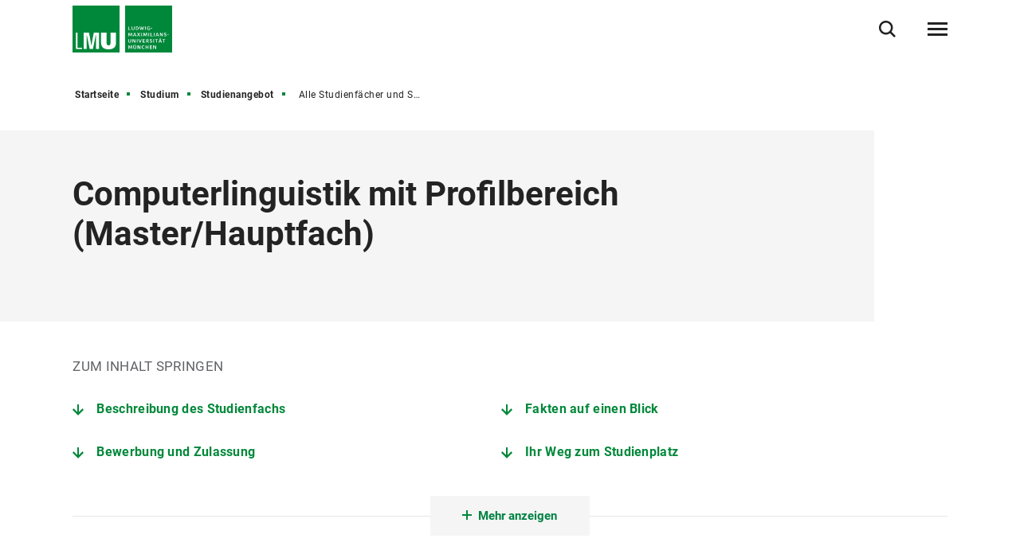

--- FILE ---
content_type: text/html
request_url: https://www.lmu.de/de/studium/studienangebot/alle-studienfaecher-und-studiengaenge/computerlinguistik-mit-profilbereich-master-hauptfach-4479.html
body_size: 10096
content:
<!DOCTYPE html>
<!--[if lt IE 7]>      <html lang="de" class="no-js lt-ie9 lt-ie8 lt-ie7"> <![endif]-->
<!--[if IE 7]>         <html lang="de" class="no-js lt-ie9 lt-ie8"> <![endif]-->
<!--[if IE 8]>         <html lang="de" class="no-js lt-ie9"> <![endif]-->
<!--[if gt IE 8]><!-->
<html lang="de" class="no-js"> <!--<![endif]-->
	<head>
<meta charset="utf-8"/>
<meta http-equiv="X-UA-Compatible" content="IE=Edge"/>
<meta name="viewport" content="width=device-width"/>
<meta name="language" content="de" />
<meta name="keywords" content="Ludwig-Maximilians-Universität, Universität, München, Forschung, Lehrangebot, LMU" />
<meta name="description" content="Die LMU ist eine der renommiertesten und traditionsreichsten Universitäten Europas. Sie verbindet hervorragende Forschung mit einem anspruchsvollen Lehrangebot." />
	<meta name="twitter:card" content="summary" />
	<meta name="twitter:site" content="@LMU_Muenchen" />
	<meta property="og:url" content="https://www.lmu.de/de/studium/studienangebot/alle-studienfaecher-und-studiengaenge/computerlinguistik-mit-profilbereich-master-hauptfach-4479.html" />
	<meta property="og:type" content="article" />
	<meta property="og:title" content="Computerlinguistik mit Profilbereich (Master/Hauptfach) 4479" />
	<meta property="og:description" content="Computerlinguistik ist das Studium der maschinellen Verarbeitung natürlicher Sprachen. Die Computerlinguistik ist eine interdisziplinäre Wissenschaft, die einerseits durch eine Fülle aktueller Anwendungen im Bereich Sprachtechnologie, Informationssuche und Data Mining, andererseits durch enge inhaltliche und methodische Verbindungen zu traditionellen Fächern wie Linguistik, Informatik, Logik und Phonetik gekennzeichnet ist." />
		<meta property="og:image" content="https://cms-cdn.lmu.de/assets/img/Logo_LMU_og.png" />
		<meta property="og:image:width" content="1200" />
		<meta property="og:image:height" content="567" />
		<meta name="twitter:image" content="https://cms-cdn.lmu.de/assets/img/Logo_LMU_og.png" />
		<meta name="twitter:image:alt" content="Logo Ludwig Maximilians Universität München" />
		<meta property="og:image:alt" content="Logo Ludwig Maximilians Universität München" />
<meta name="Publisher" content="Ludwig-Maximilians-Universität München, Geschwister-Scholl-Platz 1, 80539 München" />
<meta name="Revisit" content="After 2 Days" />
<meta name="robots" content="index,follow">
<title>Computerlinguistik mit Profilbereich (Master/Hauptfach &hellip; - LMU München</title>
<link rel="preload" href="https://cms-cdn.lmu.de/assets/fonts/roboto-v18-latin-300.woff2" as="font" type="font/woff2" crossorigin>
<link rel="preload" href="https://cms-cdn.lmu.de/assets/fonts/roboto-v18-latin-regular.woff2" as="font" type="font/woff2" crossorigin>
<link rel="preload" href="https://cms-cdn.lmu.de/assets/fonts/roboto-v18-latin-italic.woff2" as="font" type="font/woff2" crossorigin>
<link rel="preload" href="https://cms-cdn.lmu.de/assets/fonts/roboto-v18-latin-700.woff2" as="font" type="font/woff2" crossorigin>
<link rel="preload" href="https://cms-cdn.lmu.de/assets/fonts/robotoserif-semibold.woff2" as="font" type="font/woff2" crossorigin>
<link rel="stylesheet" href="https://cms-cdn.lmu.de/assets/css/app.bundle.css"/>
<script src="https://cms-cdn.lmu.de/assets/scripts/jquery-3.5.1.min.js"></script>
<!-- Integration aller js-files zur Darstellung von Vue -->
<script src="https://cms-cdn.lmu.de/assets/vuejs/v3_3_4_vue_min.js"></script>
<script src="https://cms-cdn.lmu.de/assets/vuejs/v4_0_2_vuex.min.js"></script>
<script src="https://cms-cdn.lmu.de/assets/vuejs/v4_2_6_es6-promise_auto.min.js"></script>
<script src="https://cms-cdn.lmu.de/assets/vuejs/v0_18_0_axios.min.js"></script>
<link rel="shortcut icon" href="https://cms-cdn.lmu.de/assets/img/favicon.ico" type="image/x-icon">
<link rel="icon" href="https://cms-cdn.lmu.de/assets/img/favicon.ico" type="image/x-icon">	
		<!-- Matomo -->
		<script>
		  var _paq = window._paq = window._paq || [];
		  /* tracker methods like "setCustomDimension" should be called before "trackPageView" */
		  _paq.push(['trackPageView']);
		  _paq.push(['enableLinkTracking']);
		  (function() {
		    var u="https://web-analytics.lmu.de/";
		    _paq.push(["disableCookies"]);
		    _paq.push(['setTrackerUrl', u+'matomo.php']);
		    _paq.push(['setSiteId', '98']);
		    var d=document, g=d.createElement('script'), s=d.getElementsByTagName('script')[0];
		    g.type='text/javascript'; g.async=true; g.src=u+'matomo.js'; s.parentNode.insertBefore(g,s);
		  })();
		</script>
		<!-- End Matomo Code -->
	</head>
	<body >
        <nav class="c-skiplinks" data-js-module="skiplinks" data-js-item="skip-links">
	<h6 class="skiplinks__headline">Navigation und Service</h6>
	<p class="skiplinks__text"><em>Direkt zu:</em></p>
		<ul class="skiplink__list">
				<li class="skiplink__list-item">
					<a class="skiplink__link" href="#r-main">Inhalt</a>
				</li>
				<li class="skiplink__list-item">
					<a class="skiplink__link" data-js-item="skip-links-nav" href="#stacknav">Hauptnavigation</a>
				</li>
				<li class="skiplink__list-item">
					<a class="skiplink__link"
					   data-js-item="skip-links-search" href="#r-search">Suche</a>
				</li>
		</ul>
</nav> 
		<header id="header" class="c-header" data-js-module="header" data-js-item="header"> <div class="grid__container"> <div class="grid__row"> <div class="header__wrapper"> <a class="header__logo-wrapper" href="https://www.lmu.de/de/"><img class="header__logo" src="https://cms-cdn.lmu.de/assets/img/Logo_LMU.svg" alt="Logo Ludwig Maximilians Universität München"/></a><div class="header__navigation-wrapper"> <nav class="c-main-navigation" data-js-module="main-navigation"> <h2 class="main-navigation__headline">Hauptnavigation</h2> <ul class="main-navigation__list"> <li class="main-navigation__list-item"> <a href="https://www.lmu.de/de/forschung/" class="main-navigation__list-link" ><span class="main-navigation__list-link-text" >Forschung</span></a> </li> <li class="main-navigation__list-item"> <a href="https://www.lmu.de/de/studium/" class="main-navigation__list-link" ><span class="main-navigation__list-link-text" >Studium</span></a> </li> <li class="main-navigation__list-item"> <a href="https://www.lmu.de/de/die-lmu/" class="main-navigation__list-link" ><span class="main-navigation__list-link-text" >Die LMU</span></a> </li> <li class="main-navigation__list-item is-bordered is-language" data-js-module="overlay-handler"> <a class="main-navigation__list-link" href="#" aria-haspopup="true" aria-expanded="false" data-js-item="overlay-handler-cta" title="Zur englischen Sprachversion / Switch to English" data-content=' { "html": {"htmlCssContent": "", "htmlContent": "<div class=\"c-error-page--lightbox\" data-css=\"c-error-page\"><div class=\"grid__container\"><div class=\"grid__row\"><div class=\"error-page__content\"><h2 class=\"error-page__headline\">This page is not available in English. Sorry!<\/h2><div class=\"error-page__description\"><p><b>Would you like to know more about LMU?<\/b><\/p><\/div><nav class=\"error-page__navigation-area\"><div class=\"c-link-button--default is-start error-page__navigation\" data-css=\"c-link-button\"><a class=\"link-button__link\" href=\"../../../../en/\">Home<\/a><\/div><\/nav><\/div><div class=\"error-page__watermark\" aria-hidden=\"true\"><div class=\"error-page__watermark_bg\" aria-hidden=\"true\">&nbsp;<\/div><\/div><\/div><\/div><\/div>"}}'> <span class="main-navigation__list-link-text" lang="en">EN</span> <span class="main-navigation__list-link-text-a11y" lang="en">Zur englischen Sprachversion / Switch to English</span> </a> </li> <li class="main-navigation__list-item is-bordered is-search"> <button type="button" class="main-navigation__list-link is-search" data-js-item="toggle-search"> <span class="main-navigation__list-link-text">Suche öffnen/schließen</span> </button> </li> <li id="hamburgermenu" class="main-navigation__list-item is-bordered is-last"> <hamburger-menu-app></hamburger-menu-app> </li> </ul> </nav> </div> </div> </div> </div> </header>
<script>
		var url_json_mainnav = "https://www.lmu.de/nav_json/standard-json-navigations-generierungsseite.json";
		url_json_mainnav = url_json_mainnav + "?nocache=" + (new Date()).getTime();
	function vuenaviload() {LmuStackNavigation.init({config: {menuId: "1644089",url: url_json_mainnav,fallbackError: {title: "Die Navigation funktioniert gerade nicht!",text: "Wir arbeiten daran. Bitte nutzen Sie bis dahin die Sitemap zum Navigieren in der Website."},lngVersions: {"settings": {"navigationClasses": "is-language","navigationJsItem": "2"},"content": {"headline": "Sprachversion","linkID": "1644089","items": [{"settings": {"itemClasses": ""},"content": {"link": {"settings": {"linkClasses": ""},"content": {"linkHref": "#","dataContent": 
{ "html": {"htmlCssContent": "", "htmlContent": "<div class=\"c-error-page--lightbox\" data-css=\"c-error-page\"><div class=\"grid__container\"><div class=\"grid__row\"><div class=\"error-page__content\"><h2 class=\"error-page__headline\">This page is not available in English. Sorry!<\/h2><div class=\"error-page__description\"><p><b>Would you like to know more about LMU?<\/b><\/p><\/div><nav class=\"error-page__navigation-area\"><div class=\"c-link-button--default is-start error-page__navigation\" data-css=\"c-link-button\"><a class=\"link-button__link\" href=\"../../../../en/\">Home<\/a><\/div><\/nav><\/div><div class=\"error-page__watermark\" aria-hidden=\"true\"><div class=\"error-page__watermark_bg\" aria-hidden=\"true\">&nbsp;<\/div><\/div><\/div><\/div><\/div>"}},"linkText": "English","linkLang": "en","linkTextA11y": "Zur englischen Sprachversion / Switch to English","linkID": "1644089"}}}}]}}}});};
	window.addEventListener("load", vuenaviload);
</script>
<div id="stacknav">
<stack-navigation-app></stack-navigation-app>
</div>
<div id="mobilenav">
<mobile-navigation-app></mobile-navigation-app>
</div>
		<main id="r-main" data-js-item="main">
<nav class="c-breadscroller" data-js-module="scroll-indicator" data-js-options='{&quot;scrollToEnd&quot;:true}'>
		<div class="grid__container" data-nosnippet="true">
			<div class="grid__row">
				<strong class="breadscroller__headline is-aural" id="breadscroller__headline-1">Sie sind in folgender Website - Hierarchie:</strong>
				<div class="breadscroller__content" data-js-item="scroll-indicator" aria-labelledby="breadscroller__headline-1">
					<div class="breadscroller__list-wrapper" data-js-item="scroll-wrapper">
						<ul class="breadscroller__list" data-js-item="scroll-content">
									<li class="breadscroller__list-item"><a href="https://www.lmu.de/de/" title="Startseite" class="breadscroller__item-link">Startseite</a></li>
				<li class="breadscroller__list-item">
					<a href="../.." title="Studium" class="breadscroller__item-link">Studium</a>
				</li>
				<li class="breadscroller__list-item">
					<a href="../" title="Studienangebot" class="breadscroller__item-link">Studienangebot</a>
				</li>
				<li class="breadscroller__list-item">
					<strong class="breadscroller__item-active"><span class="is-aural">Sie sind hier:</span>Alle Studienfächer und Studiengänge</strong>
				</li>
						</ul>
					</div>
				</div>
			</div>
		</div>
	</nav>		    		  			
		    <div class="c-header-article--default" data-css="c-header-article">
<div class="grid__container">
<div class="grid__row">
<div class="header-article__container">
<article class="header-article__article-wrapper">
<h1 class="header-article__article-headline">
<span>Computerlinguistik mit Profilbereich</span>
(<span>Master</span>/<span>Hauptfach</span>)
</h1>
</article>
</div>
</div>
</div>
</div>
<div class="c-anchor-nav--default " data-css="c-anchor-nav" data-js-module="anchor-nav">
<div class="grid__container">
<div class="grid__row">
<h3 class="anchor-nav__headline">Zum Inhalt springen</h3>
<ul class="anchor-nav__list">
<li class="anchor-nav__list-item">
<a class="anchor-nav__link" href="#beschreibung_des_studienfachs" data-js-item="anchor-link" title="Springe zu: Beschreibung des Studienfachs">
Beschreibung des Studienfachs
</a>
</li>
<li class="anchor-nav__list-item">
<a class="anchor-nav__link" href="#fakten_auf_einen_blick" data-js-item="anchor-link" title="Springe zu: Fakten auf einen Blick">
Fakten auf einen Blick
</a>
</li>
<li class="anchor-nav__list-item">
<a class="anchor-nav__link" href="#bewerbung_und_zulassung" data-js-item="anchor-link" title="Springe zu: Bewerbung und Zulassung">
Bewerbung und Zulassung
</a>
</li>
<li class="anchor-nav__list-item">
<a class="anchor-nav__link" href="#ihr_weg_zum_studienplatz" data-js-item="anchor-link" title="Springe zu: Ihr Weg zum Studienplatz">
Ihr Weg zum Studienplatz
</a>
</li>
</ul>
<div id="unique-id-hidden-list" class="anchor-nav__hidden-list-wrapper is-closed" data-js-item="hidden-list" aria-hidden="true">
<ul class="anchor-nav__list">
<li class="anchor-nav__list-item">
<a class="anchor-nav__link" href="#der_studiengang_im_detail" data-js-item="anchor-link" title="Springe zu: Der Studiengang im Detail">
Der Studiengang im Detail
</a>
</li>
<li class="anchor-nav__list-item">
<a class="anchor-nav__link" href="#kontakt_einrichtungen_0" data-js-item="anchor-link" title="Springe zu: Centrum für Informations- und Sprachverarbeitung">
Centrum für Informations- und Sprachverarbeitung
</a>
</li>
<li class="anchor-nav__list-item">
<a class="anchor-nav__link" href="#kontakt_einrichtungen_1" data-js-item="anchor-link" title="Springe zu: Fachstudienberatung Computerlinguistik Master">
Fachstudienberatung Computerlinguistik Master
</a>
</li>
<li class="anchor-nav__list-item">
<a class="anchor-nav__link" href="#kontakt_einrichtungen_2" data-js-item="anchor-link" title="Springe zu: Prüfungsamt für Geistes- und Sozialwissenschaften">
Prüfungsamt für Geistes- und Sozialwissenschaften
</a>
</li>
</ul>
</div>
<div class="anchor-nav__cta-wrapper">
<button class="c-cta--anchor-nav" data-css="c-cta" data-js-module="cta" data-js-options='{&quot;globalEvent&quot;:&quot;cta:toggleMoreAnchorNavLinks&quot;,&quot;closedLabel&quot;:&quot;Mehr anzeigen&quot;,&quot;openedLabel&quot;:&quot;Weniger anzeigen&quot;}'>
<span class="cta__content" data-js-item="cta-content">
Mehr anzeigen
</span>
</button>
</div>
</div>
</div>
</div>
<article class="c-rte--default" data-css="c-rte">
<div class="rte__container">
<a name="beschreibung_des_studienfachs" id="beschreibung_des_studienfachs"></a>
<div class="rte__content" >
<h2>Beschreibung des Studienfachs</h2>
<p>Computerlinguistik ist das Studium der maschinellen Verarbeitung natürlicher Sprachen. Die Computerlinguistik ist eine interdisziplinäre Wissenschaft, die einerseits durch eine Fülle aktueller Anwendungen im Bereich Sprachtechnologie, Informationssuche und Data Mining, andererseits durch enge inhaltliche und methodische Verbindungen zu traditionellen Fächern wie Linguistik, Informatik, Logik und Phonetik gekennzeichnet ist.</p><p>Der Masterstudiengang Computerlinguistik gliedert sich in drei Schwerpunktbereiche:</p><p><ul><li><b>Bereich A</b>: Informationssuche, Informationsextraktion, digitale Bibliotheken, Informationssysteme</li><li><b>Bereich B</b>: Lexikon, syntaktische und semantische Analyseverfahren in der Computerlinguistik</li><li><b>Bereich C</b>: Algorithmische und formale Grundlagen der Computerlinguistik</li></ul></p><p>
<h3>Tätigkeits- und Berufsfelder</h3>
<p>Computerlinguisten sind Spezialisten für die maschinelle (elektronische) Verarbeitung von Sprachdaten. Computerlinguisten werden - abgesehen vom akademischen Bereich - überall dort gebraucht, wo natürlichsprachliche Daten gesucht, bearbeitet und verwaltet werden müssen. Das sind innerhalb der IT-Branche zum einen der gesamte Information-Retrieval-Bereich, jener Bereich also, der mit der Entwicklung und Verbesserung von Suchverfahren in Inter- und in Intranets (Suchmaschinen) befasst ist. Zum anderen sind dies sprachtechnologische Arbeitsfelder im engeren Sinne, etwa die Gebiete Maschinelle Übersetzung, Spracherkennung, Sprachgenerierung, lexikonbasierte Optimierung von Optical-Character-Recognition-Verfahren etc. sowie schließlich alle Bereiche, in denen Informationen aus digital verfügbaren Datenbeständen extrahiert, klassifiziert und weiterverarbeitet werden müssen (Data-Mining). Der Bedarf an Computerlinguisten wächst seit Jahren stetig, ohne dass eine Abnahme erkennbar oder auch nur erwartbar wäre.</p><p>
</div>
<a name="fakten_auf_einen_blick" id="fakten_auf_einen_blick"></a>
<div class="rte__content" >
<h2>Fakten auf einen Blick</h2>
<div class="c-definition-list--toggle" data-css="c-definition-list" data-js-module="definition-list">
<dl class="definition-list__list">
<dt class="definition-list__title">Studiengang</dt>
<dd class="definition-list__description">
Computerlinguistik mit Profilbereich (Master)
</dd>
<dt class="definition-list__title">Abschlussgrad</dt>
<dd class="definition-list__description">
Master of Science (M.Sc.)
</dd>
<dt class="definition-list__title">Fachtyp</dt>
<dd class="definition-list__description">
Hauptfach
</dd>
<dt class="definition-list__title">Regelstudienzeit</dt>
<dd class="definition-list__description">
4 Fachsemester
</dd>
</dl>
<dl class="definition-list__list" id="definition-list-expandable-facts-1650005" aria-hidden="true" data-js-item="expandable-list">
<dt class="definition-list__title">Studienform</dt>
<dd class="definition-list__description">
Weiterführendes Studium mit berufsqualifizierendem Abschluss
</dd>
<dt class="definition-list__title">Studienbeginn</dt>
<dd class="definition-list__description">
nur im Wintersemester
</dd>
<dt class="definition-list__title">Studiensprache</dt>
<dd class="definition-list__description">
Deutsch
</dd>
<dt class="definition-list__title">Fakultät</dt>
<dd class="definition-list__description">
<a href="https://www.sprach-und-literaturwissenschaften.uni-muenchen.de " class="link-list__link is-external" title='Link öffnet in neuem Fenster' target='_blank' rel='noopener' >Fakultät für Sprach- und Literaturwissenschaften</a>
</dd>
<dt class="definition-list__title">Fächergruppe</dt>
<dd class="definition-list__description">
<a href="https://www.lmu.de/de/die-lmu/die-lmu-auf-einen-blick/zahlen-und-fakten/studiengaenge/" class="" >Sprach- und Kulturwissenschaft</a>
</dd>
<dt class="definition-list__title">ECTS</dt>
<dd class="definition-list__description">
120
</dd>
<dt class="definition-list__title">Beiträge</dt>
<dd class="definition-list__description">
<p>Die Universität erhebt für das Studentenwerk München den Grundbeitrag sowie den Solidarbeitrag Semesterticket. </p>
<a href="https://www.lmu.de/de/workspace-fuer-studierende/1x1-des-studiums/studierendenwerksbeitraege/" class="is-external" title='Link öffnet in neuem Fenster' target='_blank' rel='noopener' >Nähere Informationen s. Beiträge für das Studentenwerk </a>
</dd>
<dt class="definition-list__title">Anmerkungen</dt>
<dd class="definition-list__description">
<p>Ein-Fach-Masterstudiengang mit 120 ECTS.</p><p>Die Immatrikulation in ein Nebenfach ist nicht möglich. Statt dessen sind in den Studiengang 30 ECTS aus dem <a href="https://www.profilbereich-gs.uni-muenchen.de/index.html" class="is-external" title='Link öffnet in neuem Fenster' target='_blank' rel='noopener' >Gemeinsamen Geistes- und Sozialwissenschaftlichen Profilbereich</a> integriert.</p><p>Der Gemeinsame Geistes- und Sozialwissenschaftliche Profilbereich bietet ein fachübergreifendes forschungsorientiertes Studium auf der Basis einzelfachlich definierter Masterstudiengänge. Er bildet die in den Kulturen der beteiligten Einzelfächer entstandene interdisziplinäre Verflechtung auf den Bereich des Masterstudiums in einer Weise ab, die starre Regelungen vermeidet und auch künftigen Vernetzungsbedürfnissen mit größtmöglicher Flexibilität Rechnung trägt.</p><p></p>
</dd>
</dl>
<button class="definition-list__toggle" data-js-item="toggler-list" aria-hidden="true" aria-expanded="false" aria-controls="definition-list-expandable"><span class="definition-list__toggle-text">Alle anzeigen</span></button>
</div>
</div>
<a name="bewerbung_und_zulassung" id="bewerbung_und_zulassung"></a>
<div class="rte__content" >
<h2>Bewerbung und Zulassung</h2>
<div class="c-definition-list--toggle" data-css="c-definition-list" data-js-module="definition-list">
<dl class="definition-list__list">
<dt class="definition-list__title">Zulassungsmodus 1. Semester</dt>
<dd class="definition-list__description">
<a href="https://www.lmu.de/de/studium/hochschulzugang/bewerbung-zulassung-und-immatrikulation/freie-studiengaenge/" class="" >Freie Studiengänge</a>
</dd>
<dt class="definition-list__title">Zulassungsmodus höheres Semester</dt>
<dd class="definition-list__description">
<a href="https://www.lmu.de/de/studium/hochschulzugang/bewerbung-zulassung-und-immatrikulation/freie-studiengaenge/" class="" >Freier Zugang</a>
</dd>
</dl>
<dl class="definition-list__list" id="definition-list-expandable-app-1650005" aria-hidden="true" data-js-item="expandable-list">
<dt class="definition-list__title">Zugangsdetails</dt>
<dd class="definition-list__description">
<p>Voraussetzung für die Immatrikulation in diesen Masterstudiengang ist der Nachweis eines berufsqualifizierenden Hochschulabschlusses oder eines gleichwertigen Abschlusses aus dem Inland oder Ausland in einem mindestens sechssemestrigen Studiengang der Fachrichtung Computerlinguistik oder eines verwandten Faches. <a href="https://www.cis.uni-muenchen.de/master/einschreibung/index.html" class="is-external" title='Link öffnet in neuem Fenster' target='_blank' rel='noopener' >Weitere Informationen hier</a>.</p>
</dd>
<dt class="definition-list__title">Besondere Zulassungsvoraussetzungen</dt>
<dd class="definition-list__description">
<p>Bitte wegen einer Überprüfung der fachlichen Qualifikationsvoraussetzungen Kontakt zum Fach aufnehmen!</p>
</dd>
<dt class="definition-list__title">Link zum Fach</dt>
<dd class="definition-list__description">
<a href="https://www.cis.uni-muenchen.de/master/index.html" class="is-external" title='Link öffnet in neuem Fenster' target='_blank' rel='noopener' >Master Computerlinguistik</a>
</dd>
</dl>
<button class="definition-list__toggle" data-js-item="toggler-list" aria-hidden="true" aria-expanded="false" aria-controls="definition-list-expandable"><span class="definition-list__toggle-text">Alle anzeigen</span></button>
</div>
</div>
<a name="ihr_weg_zum_studienplatz" id="ihr_weg_zum_studienplatz"></a>
<div class="rte__content" >
<h2>Ihr Weg zum Studienplatz</h2>
<div class="c-link-button--rte" data-css="c-link-button">
<a href="https://www.lmu.de/de/studium/hochschulzugang/bewerbung-zulassung-und-immatrikulation/freie-studiengaenge/" class="link-button__link" >Zum Studienplatz</a>
</div>
</div>
<a name="der_studiengang_im_detail" id="der_studiengang_im_detail"></a>
<div class="rte__content" >
<h2>Der Studiengang im Detail</h2>
<div class="c-accordion--default" data-css="c-accordion" data-js-module="accordion" role="tablist">
<div class="accordion__item">
<div class="accordion__header">
<a href="#accordionItem-1650005-0" class="accordion__btn" data-js-item="accordion-btn" role="tab" aria-controls="accordionItem-1650005-0">
<span class="accordion__btn-inner">Studienaufbau</span>
</a>
</div>
<div class="accordion__content" id="accordionItem-1650005-0" data-js-item="accordion-content" role="tabpanel" aria-labelledby="accordionItem-1650005-0">
<div class="accordion__content-inner" >
<p>Studienplan für den Masterstudiengang Computerlinguistik (ohne Profilbereich oder Nebenfach): <a href="https://www.cis.uni-muenchen.de/download/studienplan/studienplan_cl_master.pdf" class="is-external" title='Link öffnet in neuem Fenster' target='_blank' rel='noopener' >https://www.cis.uni-muenchen.de/download/studienplan/studienplan_cl_master.pdf </a></p><p><b>Nebenfächer</b></p><p>Ein-Fach-Masterstudiengang mit 120 ECTS. Die Immatrikulation in ein Nebenfach ist nicht möglich. Statt dessen sind in den Studiengang 30 ECTS aus dem <a href="https://www.profilbereich-gs.uni-muenchen.de/index.html" class="is-external" title='Link öffnet in neuem Fenster' target='_blank' rel='noopener' >Gemeinsamen Geistes- und Sozialwissenschaftlichen Profilbereich </a>integriert.</p><p>Der Gemeinsame <a href="https://www.profilbereich-gs.uni-muenchen.de/index.html" class="is-external" title='Link öffnet in neuem Fenster' target='_blank' rel='noopener' >Geistes- und Sozialwissenschaftliche Profilbereich</a> bietet ein fachübergreifendes forschungsorientiertes Studium auf der Basis einzelfachlich definierter Masterstudiengänge. Er bildet die in den Kulturen der beteiligten Einzelfächer entstandene interdisziplinäre Verflechtung auf den Bereich des Masterstudiums in einer Weise ab, die starre Regelungen vermeidet und auch künftigen Vernetzungsbedürfnissen mit größtmöglicher Flexibilität Rechnung trägt.</p><p>Alternativ kann der
<a
href="/de/studium/studienangebot/alle-studienfaecher-und-studiengaenge/computerlinguistik-mit-nebenfach-master-hauptfach-4480.html"
class="is-internal"
target='_blank' rel='noopener'
>Masterstudiengang Computerlinguistik auch mit dem Nebenfach Informatik</a>
im Umfang von 30 ECTS kombiniert werden.</p><p></p>
</div>
</div>
</div>
<div class="accordion__item">
<div class="accordion__header">
<a href="#accordionItem-1650005-1" class="accordion__btn" data-js-item="accordion-btn" role="tab" aria-controls="accordionItem-1650005-1">
<span class="accordion__btn-inner">Modulhandbuch</span>
</a>
</div>
<div class="accordion__content" id="accordionItem-1650005-1" data-js-item="accordion-content" role="tabpanel" aria-labelledby="accordionItem-1650005-1">
<div class="accordion__content-inner" >
<p><a href="https://cms-cdn.lmu.de/media/contenthub/studiengangsfinder/downloads/modulhandbuecher/msc-modulhandbuch.pdf" class="is-download" title='PDF-Link öffnet in neuem Fenster' target='_blank' rel='noopener' >Modulhandbuch Masterstudiengang: Computerlinguistik auf der Basis der Prüfungs- und Studienordnung vom 16.11.2015 sowie Masterstudiengang: Computerlinguistik mit Nebenfach im Umfang von 30 ECTS-Punktena uf der Basis der Prüfungs- und Studienordnung vom 16.11.2015. Stand: 8. Juli 2025 (PDF, 172 KB)</a></p>
</div>
</div>
</div>
<div class="accordion__item">
<div class="accordion__header">
<a href="#accordionItem-1650005-2" class="accordion__btn" data-js-item="accordion-btn" role="tab" aria-controls="accordionItem-1650005-2">
<span class="accordion__btn-inner">Unterrichtssprache</span>
</a>
</div>
<div class="accordion__content" id="accordionItem-1650005-2" data-js-item="accordion-content" role="tabpanel" aria-labelledby="accordionItem-1650005-2">
<div class="accordion__content-inner" >
Deutsch
</div>
</div>
</div>
<div class="accordion__item">
<div class="accordion__header">
<a href="#accordionItem-1650005-3" class="accordion__btn" data-js-item="accordion-btn" role="tab" aria-controls="accordionItem-1650005-3">
<span class="accordion__btn-inner">Prüfungs- und Studienordnungen</span>
</a>
</div>
<div class="accordion__content" id="accordionItem-1650005-3" data-js-item="accordion-content" role="tabpanel" aria-labelledby="accordionItem-1650005-3">
<div class="accordion__content-inner" >
<p>
<a href="https://cms-cdn.lmu.de/media/contenthub/amtliche-veroeffentlichungen/1450-13cl-ma-2012-ps01.pdf" class="link-list__link is-download" title='PDF-Link öffnet in neuem Fenster' target='_blank' rel='noopener' >Satzung zur Änderung der Prüfungs- und Studienordnung der Ludwig-Maximilians-Universität München für den Masterstudiengang Computerlinguistik (2012) vom 16. Oktober 2020 (PDF, 25 KB)</a></p><p><a href="https://cms-cdn.lmu.de/media/contenthub/amtliche-veroeffentlichungen/1125-13cl-ma-2012-ps00.pdf" class="is-download" title='PDF-Link öffnet in neuem Fenster' target='_blank' rel='noopener' >Prüfungs- und Studienordnung der Ludwig-Maximilians-Universität München für den Masterstudiengang Computerlinguistik (2012) vom 16. November 2015 (PDF, 150 KB)</a></p>
</div>
</div>
</div>
<div class="accordion__item">
<div class="accordion__header">
<a href="#accordionItem-1650005-4" class="accordion__btn" data-js-item="accordion-btn" role="tab" aria-controls="accordionItem-1650005-4">
<span class="accordion__btn-inner">Weiterführendes Studienangebot an der LMU</span>
</a>
</div>
<div class="accordion__content" id="accordionItem-1650005-4" data-js-item="accordion-content" role="tabpanel" aria-labelledby="accordionItem-1650005-4">
<div class="accordion__content-inner" >
<p>
<a
href="/de/studium/studienangebot/alle-studienfaecher-und-studiengaenge/computerlinguistik-promotion-4951.html"
class="is-internal"
target='_blank' rel='noopener'
>Computerlinguistik (Promotion)</a>
</p>
</div>
</div>
</div>
</div>
</div>
<a name="kontakt_einrichtungen_0" id="kontakt_einrichtungen_0"></a>
<div class="rte__content">
<div class="c-contact-module--rte" data-css="c-contact-module" >
<article class="contact-module__container">
<h2 class="contact-module__article-headline" >Centrum für Informations- und Sprachverarbeitung</h2>
<div class="contact-module__contacts-and-picture-container">
<div class="contact-module__contacts-container">
<div class="contact-module__article-content-container">
<p class="contact-module__article-paragraph" >Sprechstunden, Aushänge, Änderungen des Lehrangebots</p>
</div>
<footer>
<address class="contact-module__address-and-links-container">
<div class="contact-module__address-and-route-link-container">
<p class="contact-module__address is-title" >Centrum für Informations- und Sprachverarbeitung (CIS)</p>
<p class="contact-module__address" >Oettingenstr. 67</p>
<p class="contact-module__address is-city" >80538 München</p>
<a class="contact-module__contacts-links is-route" href="https://goo.gl/maps/CYKbsXADrdD5BEo5A" target="_blank">
Wegbeschreibung
<span class="contact-module__route-on-print"> (https://goo.gl/maps/CYKbsXADrdD5BEo5A)</span>
</a>
</div>
<div class="contact-module__phone-mail-links-container">
<a href="https://www.cis.uni-muenchen.de/" class="contact-module__contacts-links is-external" title='Link öffnet in neuem Fenster' target='_blank' rel='noopener' >https://www.cis.uni-muenchen.de/</a>
</div>
</address>
</footer>
</div>
<div class="contact-module__picture-container">
<figure class="c-figure--contact-module is-no-margin" data-css="c-figure" data-js-module="true">
<div class="figure__wrapper">
<picture class="c-picture--animated-objects lazyload" data-css="c-picture">
<!--[if IE 9]><audio><![endif]-->
<source data-srcset="https://cms-cdn.lmu.de/media/contenthub/studiengangsfinder/photos/einrichtungskontakte-karten/oettingstrasse-67-80538-muenchen_1_1_format_s.png 300w, https://cms-cdn.lmu.de/media/contenthub/studiengangsfinder/photos/einrichtungskontakte-karten/oettingstrasse-67-80538-muenchen_1_1_format_m.png 600w, https://cms-cdn.lmu.de/media/contenthub/studiengangsfinder/photos/einrichtungskontakte-karten/oettingstrasse-67-80538-muenchen_1_1_format_l.png 1200w" sizes="(min-width: 1440px) 617px, 50vw " media="(min-width:1280px)" />
<source data-srcset="https://cms-cdn.lmu.de/media/contenthub/studiengangsfinder/photos/einrichtungskontakte-karten/oettingstrasse-67-80538-muenchen_2_1_format_s.png 600w, https://cms-cdn.lmu.de/media/contenthub/studiengangsfinder/photos/einrichtungskontakte-karten/oettingstrasse-67-80538-muenchen_2_1_format_m.png 1200w, https://cms-cdn.lmu.de/media/contenthub/studiengangsfinder/photos/einrichtungskontakte-karten/oettingstrasse-67-80538-muenchen_2_1_format_l.png 2400w" sizes="calc(100vw - ((100vw / 14) * 2)) " media="(min-width:600px)" />
<source data-srcset="https://cms-cdn.lmu.de/media/contenthub/studiengangsfinder/photos/einrichtungskontakte-karten/oettingstrasse-67-80538-muenchen_1_1_format_s.png 300w, https://cms-cdn.lmu.de/media/contenthub/studiengangsfinder/photos/einrichtungskontakte-karten/oettingstrasse-67-80538-muenchen_1_1_format_m.png 600w, https://cms-cdn.lmu.de/media/contenthub/studiengangsfinder/photos/einrichtungskontakte-karten/oettingstrasse-67-80538-muenchen_1_1_format_l.png 1200w" sizes="calc(100vw - ((100vw / 14) * 2))" media="(max-width: 599px)" />
<!--[if IE 9]></audio><![endif]-->
<img class="picture__image lazyload" src="https://cms-cdn.lmu.de/media/contenthub/studiengangsfinder/photos/einrichtungskontakte-karten/oettingstrasse-67-80538-muenchen_1_1_format_s.png" alt='' title='' data-sizes="auto" />
</picture>
</div>
</figure>
</div>
</div>
</article>
</div>
</div>
<a name="kontakt_einrichtungen_1" id="kontakt_einrichtungen_1"></a>
<div class="rte__content">
<div class="c-contact-module--rte" data-css="c-contact-module" >
<article class="contact-module__container">
<h2 class="contact-module__article-headline" >Fachstudienberatung Computerlinguistik Master</h2>
<div class="contact-module__contacts-and-picture-container">
<div class="contact-module__contacts-container">
<div class="contact-module__article-content-container">
<p class="contact-module__article-paragraph" >Inhaltliche und spezifische Fragen des Studiums, Studienaufbau, Stundenplan, fachliche Schwerpunkte</p>
</div>
<footer>
<address class="contact-module__address-and-links-container">
<div class="contact-module__address-and-route-link-container">
<p class="contact-module__address is-title" >Fachstudienberatung Computerlinguistik</p>
</div>
<div class="contact-module__phone-mail-links-container">
<a href="https://www.cis.lmu.de/master/ansprechpartner/index.html" class="contact-module__contacts-links is-external" title='Link öffnet in neuem Fenster' target='_blank' rel='noopener' >Ansprechpartner der Studienberatung Computerlinguistik Master</a>
</div>
</address>
</footer>
</div>
<div class="contact-module__picture-container">
</div>
</div>
</article>
</div>
</div>
<a name="kontakt_einrichtungen_2" id="kontakt_einrichtungen_2"></a>
<div class="rte__content">
<div class="c-contact-module--rte" data-css="c-contact-module" >
<article class="contact-module__container">
<h2 class="contact-module__article-headline" >Prüfungsamt für Geistes- und Sozialwissenschaften</h2>
<div class="contact-module__contacts-and-picture-container">
<div class="contact-module__contacts-container">
<div class="contact-module__article-content-container">
<p class="contact-module__article-paragraph" >Prüfungsangelegenheiten, Prüfungsanmeldung, Semesteranrechnungsbescheide
</p>
</div>
<footer>
<div class="contact-module__article-openhours-container">
<p class="contact-module__address is-title">Öffnungszeiten</p>
<p class="contact-module__address" >Dienstag: 10:00-12:00 ||
Mittwoch: 10:00-12:00 ||
Donnerstag: 13:30-15:30 ||
Mo und Fr geschlossen </p>
</div>
<address class="contact-module__address-and-links-container">
<div class="contact-module__address-and-route-link-container">
<p class="contact-module__address is-title" >Prüfungsamt für Geistes- und Sozialwissenschaften (PAGS)</p>
<p class="contact-module__address" >Raum C 026, D 020, D 201, D 203, D 205</p>
<p class="contact-module__address" >Geschwister-Scholl-Platz 1
</p>
<p class="contact-module__address is-city" >80539 München</p>
<a class="contact-module__contacts-links is-route" href="https://goo.gl/maps/egr9vXt9RBguphHr7" target="_blank">
Wegbeschreibung
<span class="contact-module__route-on-print"> (https://goo.gl/maps/egr9vXt9RBguphHr7)</span>
</a>
</div>
<div class="contact-module__phone-mail-links-container">
<a href="https://www.pags.pa.uni-muenchen.de/" class="contact-module__contacts-links is-external" title='Link öffnet in neuem Fenster' target='_blank' rel='noopener' >www.lmu.de/pa/pags</a>
</div>
</address>
</footer>
</div>
<div class="contact-module__picture-container">
<figure class="c-figure--contact-module is-no-margin" data-css="c-figure" data-js-module="true">
<div class="figure__wrapper">
<picture class="c-picture--animated-objects lazyload" data-css="c-picture">
<!--[if IE 9]><audio><![endif]-->
<source data-srcset="https://cms-cdn.lmu.de/media/lmu/photos/studium/kontakte-karten/geschwister-scholl-platz-1_1_1_format_s.png 300w, https://cms-cdn.lmu.de/media/lmu/photos/studium/kontakte-karten/geschwister-scholl-platz-1_1_1_format_m.png 600w, https://cms-cdn.lmu.de/media/lmu/photos/studium/kontakte-karten/geschwister-scholl-platz-1_1_1_format_l.png 1200w" sizes="(min-width: 1440px) 617px, 50vw " media="(min-width:1280px)" />
<source data-srcset="https://cms-cdn.lmu.de/media/lmu/photos/studium/kontakte-karten/geschwister-scholl-platz-1_2_1_format_s.png 600w, https://cms-cdn.lmu.de/media/lmu/photos/studium/kontakte-karten/geschwister-scholl-platz-1_2_1_format_m.png 1200w, https://cms-cdn.lmu.de/media/lmu/photos/studium/kontakte-karten/geschwister-scholl-platz-1_2_1_format_l.png 2400w" sizes="calc(100vw - ((100vw / 14) * 2)) " media="(min-width:600px)" />
<source data-srcset="https://cms-cdn.lmu.de/media/lmu/photos/studium/kontakte-karten/geschwister-scholl-platz-1_1_1_format_s.png 300w, https://cms-cdn.lmu.de/media/lmu/photos/studium/kontakte-karten/geschwister-scholl-platz-1_1_1_format_m.png 600w, https://cms-cdn.lmu.de/media/lmu/photos/studium/kontakte-karten/geschwister-scholl-platz-1_1_1_format_l.png 1200w" sizes="calc(100vw - ((100vw / 14) * 2))" media="(max-width: 599px)" />
<!--[if IE 9]></audio><![endif]-->
<img class="picture__image lazyload" src="https://cms-cdn.lmu.de/media/lmu/photos/studium/kontakte-karten/geschwister-scholl-platz-1_1_1_format_s.png" alt='' title='' data-sizes="auto" />
</picture>
</div>
</figure>
</div>
</div>
</article>
</div>
</div>
</div>
</article>
			<div class="c-back-to-top--default" data-css="c-back-to-top" data-js-module="back-to-top">
	<div class="grid__container">
		<div class="grid__row is-collapsed">
			<div class="back-to-top__wrapper">
				<a href="#" class="back-to-top__link" data-js-item="back-to-top-link">
					<span class="back-to-top__link-text">nach oben</span>
				</a>
			</div>
		</div>
	</div>
</div>
<div class="c-share-option--default" data-css="c-share-option" data-js-module="share-option" data-js-options='{}'>
	<div class="share-option__sh-area-wrapper" data-js-item="sh-area-wrapper">
		<div class="share-option__headline">Teilen</div>
        <ul class="share-option__itemarea">
            <li class="share-option__itemarea-item is-sh-copy"  data-content="{ &quot;html&quot;: {&quot;htmlCssContent&quot;: &quot;c-share-option--default&quot;, &quot;htmlContent&quot;: &quot;&lt;div class&#x3D;&#x27;share-option__overlay&#x27;&gt;&lt;p&gt;Link wurde kopiert&lt;/p&gt;&lt;/div&gt;&quot;} }">
                <a class="share-option__itemarea-item-link" data-js-item="js-share-option-copy" href="#" target="_blank" title="Zum Teilen Link kopieren"><span class="share-option__itemarea-item-link-text"><span class="share-option__itemarea-item-link-text-before">Zum Teilen </span>Link<span class="share-option__itemarea-item-link-text-after"> kopieren</span></span></a>
            </li>
            <li class="share-option__itemarea-item is-sh-facebook" >
                <a class="share-option__itemarea-item-link" data-js-item="js-share-option-facebook" href="#" target="_blank" title="Auf Facebook teilen"><span class="share-option__itemarea-item-link-text"><span class="share-option__itemarea-item-link-text-before">Auf </span>Facebook<span class="share-option__itemarea-item-link-text-after"> teilen</span></span></a>
            </li>
            <li class="share-option__itemarea-item is-sh-bluesky" >
                <a class="share-option__itemarea-item-link" data-js-item="js-share-option-bluesky" href="https://bsky.app/intent/compose" target="_blank" rel="noopener" title="Auf Bluesky teilen"><span class="share-option__itemarea-item-link-text"><span class="share-option__itemarea-item-link-text-before">Auf </span>Bluesky<span class="share-option__itemarea-item-link-text-after"> teilen</span></span></a>
            </li>
            <li class="share-option__itemarea-item is-sh-twitter" >
                <a class="share-option__itemarea-item-link" data-js-item="js-share-option-twitter" href="https://twitter.com/intent/tweet" target="_blank" rel="noopener" title="Auf X teilen"><span class="share-option__itemarea-item-link-text"><span class="share-option__itemarea-item-link-text-before">Auf </span>X<span class="share-option__itemarea-item-link-text-after"> teilen</span></span></a>
            </li>
             <li class="share-option__itemarea-item is-sh-linkedin" >
                <a class="share-option__itemarea-item-link" data-js-item="js-share-option-linkedin" href="#" target="_blank" title="Auf LinkedIn teilen"><span class="share-option__itemarea-item-link-text"><span class="share-option__itemarea-item-link-text-before">Auf </span>LinkedIn<span class="share-option__itemarea-item-link-text-after"> teilen</span></span></a>
            </li>
        </ul>
	</div>
</div>
		</main>
<footer id="footer" class="c-footer" data-js-item="footer">
	<div class="grid__container">
		<div class="grid__row">
			<div class="footer__wrapper">
				<div class="footer__content-wrapper">
					<nav class="footer__navigation">
						<h6 class="footer__navigation-headline">Weiterführende Links</h6>
						<ul class="footer__navigation-list">
							<li class="footer__navigation-list-item is-home">
								<a class="footer__navigation-list-link" href="https://www.lmu.de/de/"><span class="footer__navigation-list-link-text">Startseite</span></a>
							</li>
							<li class="footer__navigation-list-item is-map">
								<div class="footer__address-teaser">
									<div class="footer__address-teaser-text-section">
										<h3 class="footer__address-teaser-headline">Ludwig-Maximilians-Universität München</h3>
	<a href="https://www.google.com/maps/dir/48.1351253,11.5819806/lmu+google+maps/@48.1425647,11.5736801,15z/data=!3m1!4b1!4m9!4m8!1m1!4e1!1m5!1m1!1s0x479e729397ad5701:0xba12f0c33bd5bf34!2m2!1d11.58043!2d48.150806" class="footer__address-teaser-link"   title='Link öffnet in neuem Fenster'   target='_blank' rel='noopener' >Route anzeigen</a>
									</div>
									<div class="footer__address-teaser-image-section">
										<span class="footer__address-teaser-image-pulse"></span>
										<img class="footer__address-teaser-image" src="https://cms-cdn.lmu.de/assets/media/footer/footer-map.png" alt="Planausschnitt LMU-Hauptgebäude" title="Planausschnitt LMU-Hauptgebäude"/>
									</div>
	<a href="https://www.google.com/maps/dir/48.1351253,11.5819806/lmu+google+maps/@48.1425647,11.5736801,15z/data=!3m1!4b1!4m9!4m8!1m1!4e1!1m5!1m1!1s0x479e729397ad5701:0xba12f0c33bd5bf34!2m2!1d11.58043!2d48.150806" class="footer__address-teaser-a11y-clickarea" aria-hidden="true" tabindex="-1"  title='Link öffnet in neuem Fenster'   target='_blank' rel='noopener' ></a>
</div>
							</li>
<li class="footer__navigation-list-item is-facebook">
	<a class="footer__navigation-list-link" href="https://de-de.facebook.com/lmu.muenchen/" target="_blank" rel="noopener" title="Facebook-Link öffnet in neuem Fenster" ><span class="footer__navigation-list-link-text">Facebook</span></a>
</li>
<li class="footer__navigation-list-item is-twitter">
	<a class="footer__navigation-list-link" href="https://twitter.com/lmu_muenchen?lang=de" target="_blank" rel="noopener" title="Twitter-Link öffnet in neuem Fenster" ><span class="footer__navigation-list-link-text">Twitter</span></a>
</li>
<li class="footer__navigation-list-item is-instagram">
	<a class="footer__navigation-list-link" href="https://www.instagram.com/lmu.muenchen/?hl=de" target="_blank" rel="noopener" title="Instagram-Link öffnet in neuem Fenster" ><span class="footer__navigation-list-link-text">Instagram</span></a>
</li>
<li class="footer__navigation-list-item is-linkedin">
	<a class="footer__navigation-list-link" href="https://www.linkedin.com/school/lmu.muenchen/" target="_blank" rel="noopener" title="LinkedIn-Link öffnet in neuem Fenster" ><span class="footer__navigation-list-link-text">LinkedIn</span></a>
</li></ul>
					</nav>
				</div>
			</div>
			<div class="footer__content">
				<div class="footer__wrapper">
					<div class="footer__content-wrapper" itemscope itemtype="https://schema.org/Organization">
						<h2 class="footer__content-headline" itemprop="name">Ludwig-Maximilians-Universität München</h2>
						<address class="footer__content-address" itemprop="address" itemscope itemtype="https://schema.org/PostalAddress">
							<span class="footer__content-address-line" itemprop="streetAddress">Geschwister-Scholl-Platz 1</span>
							<span itemprop="postalCode">80539</span> <span itemprop="addressLocality">München</span>
						</address>
						<div class="footer__content-address">
							<dl class="footer__content-address-list">
								<dt class="footer__content-address-list-term">Telefon:</dt>
								<dd class="footer__content-address-list-definition"><a class="footer__content-address-list-definition-link is-telephone" href="tel:+498921800" property="telephone"><span class="footer__content-address-list-definition-text" itemprop="telephone">+49 89 2180-0</span></a></dd>
							</dl>
							<dl class="footer__content-address-list">
								<dt class="footer__content-address-list-term">Fax:</dt>
								<dd class="footer__content-address-list-definition"><a class="footer__content-address-list-definition-link is-telephone" href="tel:+498921802322" property="telephone"><span class="footer__content-address-list-definition-text" itemprop="faxNumber">+49 89 2180-2322</span></a></dd>
							</dl>
						</div>
								<div class="footer__content-link-wrapper">
	<a href="https://www.lmu.de/raumfinder/" class="footer__content-link"   title='Link öffnet in neuem Fenster'   target='_blank' rel='noopener' >Zum LMU-Raumfinder</a>
</div>
					</div>
				</div>
			</div>
			<div class="footer__wrapper">
				<div class="footer__content-wrapper">
					<nav class="footer__site-navigation">
						<h6 class="footer__site-navigation-headline">Weiterführende Links</h6>
						<ul class="footer__site-navigation-list">
									<li class="footer__site-navigation-list-item">
<a href="https://www.lmu.de/de/footer/sitemap/" class="footer__site-navigation-list-link"   >Sitemap</a></li>
									<li class="footer__site-navigation-list-item">
<a href="https://www.lmu.de/de/footer/datenschutz/" class="footer__site-navigation-list-link"   >Datenschutz</a></li>
									<li class="footer__site-navigation-list-item">
<a href="https://www.lmu.de/de/footer/impressum/" class="footer__site-navigation-list-link"   >Impressum</a></li>
									<li class="footer__site-navigation-list-item">
<a href="https://www.lmu.de/de/footer/barrierefreiheit/" class="footer__site-navigation-list-link"   >Barrierefreiheit</a></li>
									<li class="footer__site-navigation-list-item">
<a href="https://www.lmu.de/de/die-lmu/struktur/zentrale-universitaetsverwaltung/kommunikation-und-presse/press-room/" class="footer__site-navigation-list-link"   >Press Room</a></li>
									<li class="footer__site-navigation-list-item">
<a href="https://www.lmu.de/de/die-lmu/die-lmu-auf-einen-blick/lmu-shop/" class="footer__site-navigation-list-link"   >LMU-Shop</a></li>
							<li class="footer__site-navigation-list-item is-copyright">
								<span class="footer__site-navigation-list-copy">LMU München © 2021</span>
							</li>
						</ul>
					</nav>
				</div>
			</div>
		</div>
	</div>
</footer>
<div class="c-search-overlay" data-js-module="search-overlay">
	<div class="grid__container">
		<div class="grid__row">
			<div class="search-overlay__wrapper">
				<h3 class="search-overlay__title">Wonach suchen Sie?</h3>				
				<div class="c-search-enter--overlay is-lng-de" data-css="c-search-enter">
					<form class="search-enter__form" action="https://www.lmu.de/de/suche/">
							<div class="c-search-option--default" data-css="c-search-option">		
								<div class="form__radio" data-css="c-form">
									<div class="form__radio-wrapper">
										<ul class="form__radio-list">
											 <li class="form__radio-item">
												<input id="gsearch-1" name="gsearch-t" type="radio" value="gsearch-1" checked="checked" class="form__radio-input">
												<label role="button" for="gsearch-1" class="form__radio-label">zentraler Webauftritt</label>
											</li>
											  <li class="form__radio-item">
												<input id="gsearch-2" name="gsearch-t" type="radio" value="gsearch-2" class="form__radio-input">
												<label role="button" for="gsearch-2" class="form__radio-label">LMU-weit</label>
											</li>
										</ul>
									</div>
								</div>		
							</div>
						<div class="search-enter__input-group-wrapper">
							<input name="q" data-js-item="search-enter-field" type="text" placeholder="Suchbegriff eingeben" class="search-enter__input-text" aria-label="Suche"/>
							<div class="search-enter__button-area">
								<button type="submit" title="Suchen" aria-label="Suchen" class="search-enter__button">
								</button>
							</div>
						</div>
						<div class="search-enter__dsgvo-area">
								<p><a href="https://www.lmu.de/de/footer/datenschutz/" class="search-enter__dsgvo-link" target="_blank" rel="noopener">Hinweis zur Datenübermittlung bei der Google-Suche</a></p>
							</div>
					</form>
				</div>
				<button class="search-overlay__close" type="button" data-js-item="search-overlay-close">schließen</button>
			</div>
		</div>
	</div>
</div>
		<script src="https://cms-cdn.lmu.de/assets/scripts/vendors-app.bundle.js"></script>
<script src="https://cms-cdn.lmu.de/assets/scripts/runtime.bundle.js"></script>
<script src="https://cms-cdn.lmu.de/assets/scripts/app.bundle.js"></script>
<script src="https://cms-cdn.lmu.de/assets/scripts/bundle.vue_3.js"></script>
	</body>
</html>


--- FILE ---
content_type: image/svg+xml
request_url: https://cms-cdn.lmu.de/assets/img/Logo_LMU.svg
body_size: 19290
content:
<?xml version="1.0" encoding="UTF-8"?>
<svg width="362px" height="171px" viewBox="0 0 362 171" version="1.1" xmlns="http://www.w3.org/2000/svg" xmlns:xlink="http://www.w3.org/1999/xlink">
    <!-- Generator: Sketch 49.2 (51160) - http://www.bohemiancoding.com/sketch -->
    <title>Logo</title>
    <desc>Created with Sketch.</desc>
    <defs></defs>
    <g id="Startseite" stroke="none" stroke-width="1" fill="none" fill-rule="evenodd">
        <g id="lmu_01_start_1440" transform="translate(-103.000000, -10.000000)">
            <g id="header_1440">
                <g id="Logo" transform="translate(103.000000, 10.000000)">
                    <g>
                        <g id="Group-2">
                            <rect id="Rectangle-Copy" fill="#00883A" x="0" y="0" width="171" height="171"></rect>
                            <path d="M103.775741,135.341786 L103.775741,98.8040029 L124.031239,98.8040029 L124.031239,137.35193 C124.031239,140.08562 124.660276,142.032618 125.915716,143.192924 C127.176421,144.35586 128.852974,144.934697 130.958535,144.934697 C133.066729,144.934697 134.761705,144.35586 136.04873,143.192924 C137.333122,142.032618 137.980582,140.08562 137.980582,137.35193 L137.980582,98.8040029 L158.146594,98.8040029 L158.146594,135.341786 C158.146594,139.704114 157.488606,143.408672 156.172631,146.463354 C154.859287,149.515405 153.016921,151.996511 150.650796,153.919829 C148.28204,155.840517 145.418477,157.232357 142.057475,158.100613 C138.693841,158.974131 134.993317,159.41089 130.958535,159.41089 C126.981657,159.41089 123.33114,158.974131 119.99909,158.100613 C116.664407,157.232357 113.798212,155.840517 111.400504,153.919829 C109.002796,151.996511 107.131479,149.515405 105.789184,146.463354 C104.444256,143.408672 103.775741,139.704114 103.775741,135.341786 Z M67.9917286,144.497938 C67.9917286,144.905755 68.1917569,145.11098 68.6023414,145.11098 C68.891856,145.11098 69.0418772,144.905755 69.0418772,144.497938 C69.5656356,140.659195 70.2394152,136.462625 71.0553201,131.897705 C71.8791209,127.335415 72.689762,122.886262 73.5109308,118.552876 C74.3294677,114.227383 75.1190532,110.286028 75.8770552,106.744597 C76.6376892,103.192641 77.2246144,100.551039 77.6351988,98.8040029 L96.5799854,98.8040029 L96.5799854,157.845398 L85.1810036,157.845398 L85.1810036,108.136437 C85.1810036,107.844388 84.9704475,107.699678 84.562495,107.699678 C84.3308833,107.699678 84.2124455,107.844388 84.2124455,108.136437 C83.7465901,110.459679 83.2491513,113.064447 82.722761,115.942846 C82.1963707,118.821246 81.5515426,122.191657 80.7935405,126.056711 C80.0302746,129.924396 79.1117236,134.441957 78.0326235,139.617288 C76.9535234,144.792619 75.6770269,150.865148 74.2136619,157.845398 L62.3751442,157.845398 C60.9117792,150.983546 59.6694981,145.053096 58.645669,140.048785 C57.6192079,135.054999 56.7296083,130.66636 55.9689743,126.88287 C55.2109723,123.107272 54.5398247,119.73423 53.9528995,116.769005 C53.3712382,113.80378 52.786945,110.928011 52.1973879,108.136437 C52.1973879,107.844388 51.9947276,107.699678 51.5841432,107.699678 C51.3525314,107.699678 51.2340936,107.844388 51.2340936,108.136437 L51.2340936,157.845398 L40.7984061,157.845398 L40.7984061,98.8040029 L59.8300471,98.8040029 C60.1221937,100.085338 60.4748752,101.740286 60.8828277,103.779372 C61.2881482,105.813195 61.7461078,108.091709 62.2409147,110.622806 C62.7383535,113.14601 63.2489521,115.856021 63.7779743,118.729158 C64.3017327,121.610189 64.828123,124.543841 65.3545132,127.540639 C65.8835355,130.532175 66.3625507,133.47109 66.8047185,136.349489 C67.2416224,139.227889 67.6390471,141.94053 67.9917286,144.497938 Z M12.2075173,98.8040029 L17.9925466,98.8040029 L17.9925466,153.483071 L34.837036,153.483071 L34.837036,157.845398 L12.2075173,157.845398 L12.2075173,98.8040029 Z" id="Fill-44" fill="#FFFFFF"></path>
                        </g>
                        <g id="Group" transform="translate(191.000000, 0.000000)">
                            <rect id="Rectangle" fill="#00883A" x="0" y="0" width="171" height="171"></rect>
                            <polygon id="Fill-2" fill="#FFFFFF" points="11.9302326 88.8139535 11.9302326 76.8837209 14.1022499 76.8837209 14.1022499 87.0441939 19.8837209 87.0441939 19.8837209 88.8139535"></polygon>
                            <path d="M29.0989937,88.9432479 C26.4038754,88.9432479 23.8587784,87.9776422 23.8587784,83.6758293 L23.8587784,76.1535766 L26.1985832,76.1535766 L26.1985832,83.8915777 C26.1985832,85.8806728 27.1592455,87.2225227 29.0989937,87.2225227 C31.0150544,87.2225227 31.9467652,85.9674984 31.9467652,83.8915777 L31.9467652,76.1535766 L34.2944659,76.1535766 L34.2944659,83.6758293 C34.2944659,87.6750682 31.6940979,88.9432479 29.0989937,88.9432479" id="Fill-3" fill="#FFFFFF"></path>
                            <path d="M42.7419774,77.9256078 L41.4102099,77.9256078 L41.4102099,86.8975846 L42.7419774,86.8975846 C45.4134081,86.8975846 46.8688772,85.7188615 46.8688772,82.3326638 C46.8688772,79.3963805 45.4607832,77.9256078 42.7419774,77.9256078 M42.8498874,88.6919799 L39.0677731,88.6919799 L39.0677731,76.1522611 L42.8498874,76.1522611 C47.316309,76.1522611 49.3165921,78.7333488 49.3165921,82.3326638 C49.3165921,86.4503013 46.9057246,88.6919799 42.8498874,88.6919799" id="Fill-5" fill="#FFFFFF"></path>
                            <polygon id="Fill-7" fill="#FFFFFF" points="65.5504688 88.6914537 63.0659066 88.6914537 60.6339834 79.8931281 58.1994283 88.6914537 55.7148661 88.6914537 51.8959046 76.1517349 54.5068004 76.1517349 57.0624253 85.9682877 59.4785567 77.1725932 61.9657509 77.1725932 64.3660906 85.9682877 66.9059238 76.1517349 69.3536386 76.1517349"></polygon>
                            <polygon id="Fill-9" fill="#FFFFFF" points="72.9036148 88.6919799 75.2513155 88.6919799 75.2513155 76.1522611 72.9036148 76.1522611"></polygon>
                            <path d="M85.6962149,88.9432479 C81.8772533,88.9432479 79.5900875,86.3279561 79.5900875,82.3129308 C79.5900875,77.9769138 82.7773807,75.9009931 85.6962149,75.9009931 C87.7544009,75.9009931 89.0861684,76.5456073 89.9336567,77.2980957 L88.9782583,79.0530248 C88.293951,78.2821189 87.3569762,77.5848832 85.6962149,77.5848832 C83.5906537,77.5848832 82.0220106,79.4661041 82.0220106,82.3129308 C82.0220106,85.2334276 83.5906537,87.2567267 85.8041249,87.2567267 C87.0858852,87.2567267 87.8254636,86.9331041 88.128138,86.6515788 L88.128138,83.4600809 L85.3172139,83.4600809 L85.3172139,81.7419868 L90.3863524,81.7419868 L90.3863524,87.7618938 C89.3019884,88.4249255 87.8412553,88.9432479 85.6962149,88.9432479" id="Fill-11" fill="#FFFFFF"></path>
                            <polygon id="Fill-12" fill="#FFFFFF" points="93.606545 83.8560581 98.5256623 83.8560581 98.5256623 82.2958288 93.606545 82.2958288"></polygon>
                            <polygon id="Fill-13" fill="#FFFFFF" points="23.3568652 111.728912 22.9278571 102.196515 19.732668 110.008186 17.6034193 110.008186 14.3450634 102.196515 13.9686943 111.728912 11.6788966 111.728912 12.4211069 99.1839305 15.3373091 99.1839305 18.7799016 107.500769 22.0408895 99.1839305 24.9597237 99.1839305 25.699302 111.728912"></polygon>
                            <path d="M34.9232391,101.515329 L32.9624353,106.998496 L36.9261542,106.998496 L34.9232391,101.515329 Z M38.6342907,111.729175 L37.534135,108.682386 L32.383406,108.682386 L31.2674585,111.729175 L28.7986881,111.729175 L33.8072917,99.1841937 L36.2629024,99.1841937 L41.2320268,111.729175 L38.6342907,111.729175 Z" id="Fill-14" fill="#FFFFFF"></path>
                            <polygon id="Fill-15" fill="#FFFFFF" points="52.7452353 111.728912 49.3368581 106.67461 45.8653142 111.728912 43.0491261 111.728912 47.881389 105.222255 43.430759 99.1839305 46.3653849 99.1839305 49.4684557 103.846201 52.4925679 99.1839305 55.308756 99.1839305 50.8686539 105.222255 55.6798612 111.728912"></polygon>
                            <polygon id="Fill-16" fill="#FFFFFF" points="59.1253488 111.729701 61.4704176 111.729701 61.4704176 99.187351 59.1253488 99.187351"></polygon>
                            <polygon id="Fill-17" fill="#FFFFFF" points="77.8695808 111.728912 77.4326768 102.196515 74.2453836 110.008186 72.1135029 110.008186 68.855147 102.196515 68.476146 111.728912 66.1889802 111.728912 66.9311905 99.1839305 69.8473927 99.1839305 73.2899852 107.500769 76.5536051 99.1839305 79.4698073 99.1839305 80.2067537 111.728912"></polygon>
                            <polygon id="Fill-18" fill="#FFFFFF" points="84.929001 111.729701 87.2714378 111.729701 87.2714378 99.187351 84.929001 99.187351"></polygon>
                            <polygon id="Fill-19" fill="#FFFFFF" points="100.876258 111.728912 100.876258 109.866108 94.6437971 109.866108 94.6437971 99.1839305 92.2960964 99.1839305 92.2960964 111.728912"></polygon>
                            <polygon id="Fill-20" fill="#FFFFFF" points="104.866033 111.729701 107.200574 111.729701 107.200574 99.187351 104.866033 99.187351"></polygon>
                            <path d="M116.809303,101.515329 L114.845867,106.998496 L118.809586,106.998496 L116.809303,101.515329 Z M120.520354,111.729175 L119.417567,108.682386 L114.261574,108.682386 L113.145626,111.729175 L110.68212,111.729175 L115.685459,99.1841937 L118.14107,99.1841937 L123.115458,111.729175 L120.520354,111.729175 Z" id="Fill-21" fill="#FFFFFF"></path>
                            <polygon id="Fill-22" fill="#FFFFFF" points="134.083853 111.728912 128.825214 102.375428 128.825214 111.728912 126.516993 111.728912 126.516993 99.1839305 129.580584 99.1839305 134.844487 108.540045 134.844487 99.1839305 137.147444 99.1839305 137.147444 111.728912"></polygon>
                            <path d="M150.502756,108.252468 C150.502756,106.352829 149.352593,105.458263 147.926075,104.847853 L145.441513,103.795421 C144.665087,103.471799 143.851814,103.040302 143.851814,102.143104 C143.851814,101.42482 144.483483,100.624972 145.873153,100.624972 C147.439164,100.624972 148.3235,101.316946 149.044655,102.195726 L150.0369,100.638127 C149.131509,99.5593854 147.547074,98.9358199 145.873153,98.9358199 C143.851814,98.9358199 141.456739,100.114543 141.456739,102.535135 C141.456739,104.076947 142.498991,105.100436 143.851814,105.676642 L146.339009,106.729074 C147.312831,107.139522 148.052409,107.607854 148.052409,108.594508 C148.052409,109.402249 147.312831,110.294185 145.728396,110.294185 C144.125537,110.294185 143.080653,109.578531 142.175261,108.557673 L141.18828,110.133689 C141.780469,110.828293 143.204354,111.978075 145.691549,111.978075 C149.476295,111.978075 150.502756,109.539065 150.502756,108.252468" id="Fill-23" fill="#FFFFFF"></path>
                            <polygon id="Fill-24" fill="#FFFFFF" points="153.512392 106.893779 158.43151 106.893779 158.43151 105.330919 153.512392 105.330919"></polygon>
                            <path d="M17.0493935,135.015269 C14.3490113,135.015269 11.8091782,134.047033 11.8091782,129.747851 L11.8091782,122.222967 L14.1437191,122.222967 L14.1437191,129.960968 C14.1437191,131.950063 15.1043814,133.294544 17.0493935,133.294544 C18.9601903,133.294544 19.897165,132.036889 19.897165,129.960968 L19.897165,122.222967 L22.2396018,122.222967 L22.2396018,129.747851 C22.2396018,133.744459 19.6444977,135.015269 17.0493935,135.015269" id="Fill-25" fill="#FFFFFF"></path>
                            <polygon id="Fill-26" fill="#FFFFFF" points="34.5839806 134.763475 29.3200777 125.407361 29.3200777 134.763475 27.0118562 134.763475 27.0118562 122.221125 30.0754477 122.221125 35.3393507 131.574608 35.3393507 122.221125 37.6423082 122.221125 37.6423082 134.763475"></polygon>
                            <polygon id="Fill-27" fill="#FFFFFF" points="42.6703883 134.767422 45.015457 134.767422 45.015457 122.222441 42.6703883 122.222441"></polygon>
                            <polygon id="Fill-28" fill="#FFFFFF" points="55.6240638 134.763475 53.1447655 134.763475 48.128266 122.221125 50.7760092 122.221125 54.4396856 132.403398 58.0954662 122.221125 60.6352994 122.221125"></polygon>
                            <polygon id="Fill-29" fill="#FFFFFF" points="64.1110545 134.763475 64.1110545 122.221125 72.5648826 122.221125 72.5648826 124.049725 66.4587552 124.049725 66.4587552 127.346466 72.0779716 127.346466 72.0779716 129.13823 66.4587552 129.13823 66.4587552 132.900672 72.8017582 132.900672 72.8017582 134.763475"></polygon>
                            <path d="M81.1803125,123.995261 L79.1563419,123.995261 L79.1563419,127.634042 L81.1803125,127.634042 C82.9831993,127.634042 83.4279991,126.755262 83.4279991,125.715986 C83.4279991,124.766167 82.6910527,123.995261 81.1803125,123.995261 Z M84.0780911,134.764264 L81.5382579,130.983405 C80.8907979,130.015168 80.3301922,129.349505 79.7406351,129.349505 L79.1563419,129.349505 L79.1563419,134.764264 L76.819169,134.764264 L76.819169,122.221915 L81.6330082,122.221915 C83.8464794,122.221915 85.8441305,123.390113 85.8441305,125.715986 C85.8441305,128.081326 83.7175138,128.960106 82.6384137,129.089029 C82.996359,129.31267 83.4674784,129.925712 83.6306594,130.159878 L86.8758555,134.764264 L84.0780911,134.764264 Z" id="Fill-30" fill="#FFFFFF"></path>
                            <path d="M93.8644762,135.015269 C91.3799141,135.015269 89.9560283,133.865488 89.3559434,133.170884 L90.3481891,131.589605 C91.2562123,132.613095 92.2958332,133.326117 93.9039555,133.326117 C95.4831264,133.326117 96.2227048,132.439444 96.2227048,131.629072 C96.2227048,130.642417 95.4831264,130.176716 94.5119363,129.766268 L92.0273741,128.708575 C90.6719191,128.135 89.6322983,127.114141 89.6322983,125.57233 C89.6322983,123.151738 92.0273741,121.970384 94.0434489,121.970384 C95.720002,121.970384 97.3070688,122.59658 98.2071962,123.675322 L97.2149505,125.227658 C96.4964277,124.35414 95.612092,123.656905 94.0434489,123.656905 C92.6564105,123.656905 92.0273741,124.462015 92.0273741,125.180299 C92.0273741,126.077497 92.8353832,126.508993 93.6118089,126.827354 L96.099003,127.885047 C97.5228888,128.492826 98.6756835,129.384762 98.6756835,131.287032 C98.6756835,132.57626 97.6465905,135.015269 93.8644762,135.015269" id="Fill-31" fill="#FFFFFF"></path>
                            <polygon id="Fill-32" fill="#FFFFFF" points="102.897334 134.767422 105.237139 134.767422 105.237139 122.222441 102.897334 122.222441"></polygon>
                            <polygon id="Fill-33" fill="#FFFFFF" points="115.305669 124.084981 115.305669 134.767159 112.968496 134.767159 112.968496 124.084981 108.731054 124.084981 108.731054 122.222178 119.543111 122.222178 119.543111 124.084981"></polygon>
                            <path d="M129.311072,121.076343 C128.642557,121.076343 128.087215,120.500137 128.087215,119.876571 C128.087215,119.247744 128.624133,118.674169 129.311072,118.674169 C129.99538,118.674169 130.53493,119.247744 130.53493,119.876571 C130.53493,120.500137 129.979588,121.076343 129.311072,121.076343 Z M127.542401,124.549366 L125.578965,130.032533 L129.542684,130.032533 L127.542401,124.549366 Z M125.829,121.076343 C125.168381,121.076343 124.607775,120.500137 124.607775,119.876571 C124.607775,119.247744 125.147325,118.674169 125.829,118.674169 C126.51594,118.674169 127.058122,119.247744 127.058122,119.876571 C127.058122,120.500137 126.497516,121.076343 125.829,121.076343 Z M131.256084,134.763212 L130.155929,131.719055 L124.999936,131.719055 L123.883988,134.763212 L121.420482,134.763212 L126.423821,122.223493 L128.879432,122.223493 L133.848557,134.763212 L131.256084,134.763212 Z" id="Fill-34" fill="#FFFFFF"></path>
                            <polygon id="Fill-35" fill="#FFFFFF" points="142.298437 124.084981 142.298437 134.767159 139.961264 134.767159 139.961264 124.084981 135.723822 124.084981 135.723822 122.222178 146.535879 122.222178 146.535879 124.084981"></polygon>
                            <polygon id="Fill-36" fill="#FFFFFF" points="23.3568652 157.798302 22.9278571 148.268537 19.732668 156.082839 17.6034193 156.082839 14.3450634 148.268537 13.9686943 157.798302 11.6788966 157.798302 12.4211069 145.253321 15.3373091 145.253321 18.7799016 153.575421 22.0408895 145.253321 24.9597237 145.253321 25.699302 157.798302"></polygon>
                            <path d="M36.9793196,144.11117 C36.3108039,144.11117 35.7501983,143.537595 35.7501983,142.911398 C35.7501983,142.285202 36.2950122,141.711627 36.9793196,141.711627 C37.6662589,141.711627 38.2268646,142.285202 38.2268646,142.911398 C38.2268646,143.537595 37.6425714,144.11117 36.9793196,144.11117 M33.5025117,144.11117 C32.83926,144.11117 32.2760223,143.537595 32.2760223,142.911398 C32.2760223,142.285202 32.8155724,141.711627 33.5025117,141.711627 C34.1841872,141.711627 34.7421609,142.285202 34.7421609,142.911398 C34.7421609,143.537595 34.1710274,144.11117 33.5025117,144.11117 M35.4106765,158.050622 C32.7076624,158.050622 30.1678292,157.085017 30.1678292,152.783204 L30.1678292,145.260951 L32.510266,145.260951 L32.510266,152.998952 C32.510266,154.988047 33.4630325,156.335159 35.4106765,156.335159 C37.3188414,156.335159 38.258448,155.077504 38.258448,152.998952 L38.258448,145.260951 L40.5982529,145.260951 L40.5982529,152.783204 C40.5982529,156.774549 38.0110446,158.050622 35.4106765,158.050622" id="Fill-37" fill="#FFFFFF"></path>
                            <polygon id="Fill-38" fill="#FFFFFF" points="52.94579 157.798302 47.6818871 148.444819 47.6818871 157.798302 45.3736656 157.798302 45.3736656 145.253321 48.4372571 145.253321 53.7011601 154.609435 53.7011601 145.253321 56.0041176 145.253321 56.0041176 157.798302"></polygon>
                            <path d="M66.2597797,158.050096 C62.1881508,158.050096 60.2799859,154.898064 60.2799859,151.435565 C60.2799859,148.049368 62.5987352,145.007841 66.2597797,145.007841 C68.0652984,145.007841 69.4707605,145.599834 70.4235269,146.599644 L69.5023439,148.344049 C68.8022448,147.552094 68.0995138,146.723304 66.2992589,146.723304 C64.1673783,146.723304 62.7277008,148.78607 62.7277008,151.435565 C62.7277008,154.037702 64.2752883,156.334633 66.3150507,156.334633 C67.815263,156.334633 68.8022448,155.824204 69.8629212,154.700734 L70.7656806,156.487236 C69.3023156,157.602813 68.246903,158.050096 66.2597797,158.050096" id="Fill-39" fill="#FFFFFF"></path>
                            <polygon id="Fill-40" fill="#FFFFFF" points="82.3881151 157.798302 82.3881151 152.120435 76.7688987 152.120435 76.7688987 157.798302 74.4238299 157.798302 74.4238299 145.253321 76.7688987 145.253321 76.7688987 150.402341 82.3881151 150.402341 82.3881151 145.253321 84.7305519 145.253321 84.7305519 157.798302"></polygon>
                            <polygon id="Fill-41" fill="#FFFFFF" points="89.6852005 157.798302 89.6852005 145.253321 98.1363967 145.253321 98.1363967 147.089814 92.0329012 147.089814 92.0329012 150.383923 97.6521176 150.383923 97.6521176 152.170426 92.0329012 152.170426 92.0329012 155.935499 98.3732723 155.935499 98.3732723 157.798302"></polygon>
                            <polygon id="Fill-42" fill="#FFFFFF" points="109.959386 157.798302 104.695483 148.444819 104.695483 157.798302 102.387261 157.798302 102.387261 145.253321 105.450853 145.253321 110.714756 154.609435 110.714756 145.253321 113.022977 145.253321 113.022977 157.798302"></polygon>
                        </g>
                    </g>
                </g>
            </g>
        </g>
    </g>
</svg>

--- FILE ---
content_type: image/svg+xml
request_url: https://cms-cdn.lmu.de/assets/img/footer-bg.svg
body_size: 302307
content:
<?xml version="1.0" encoding="utf-8"?>
<!-- Generator: Adobe Illustrator 21.1.0, SVG Export Plug-In . SVG Version: 6.00 Build 0)  -->
<svg version="1.1" id="Ebene_1" xmlns="http://www.w3.org/2000/svg" xmlns:xlink="http://www.w3.org/1999/xlink" x="0px" y="0px"
	 viewBox="0 0 1524.6 1524.6" style="enable-background:new 0 0 1524.6 1524.6;" xml:space="preserve">
<style type="text/css">
	.st0{opacity:0.5;fill:#202020;}
	.st1{opacity:0.5;}
	.st2{opacity:0.5;fill:#010101;}
	.st3{opacity:0.5;fill:#020202;}
	.st4{opacity:0.5;fill:#030303;}
	.st5{opacity:0.5;fill:#060606;}
	.st6{opacity:0.5;fill:#080808;}
	.st7{opacity:0.5;fill:#181818;}
	.st8{opacity:0.5;fill:#040404;}
</style>
<path class="st0" d="M873,83.5c2.1-2.8,4.5-3.5,7.6-3.4c4.9,0.1,9.7-0.6,14.6-0.6c3.9,0,7.8,1.3,11.8-0.1c0.8-0.3,2.4,1,3.3,1.8
	c3.4,3.1,7.4,3.4,11.6,2.7c3.1-0.5,5.9-0.3,8.4,2c1.1,1,2.9,1.5,4.4,1.6c6.3,0.5,10.5,3.8,12.2,9.9c0.2,0.5,0.6,1.4,1,1.4
	c2.7,0.5,5.6,1.4,8.3,1c7.8-1.1,15.7-0.6,23.5-0.7c1.9,0,3.7,1,5.6,1.6c4.3,1.4,8.4,3.1,13.1,2.4c0.6-0.1,1.6,0.5,2.1,1
	c1.8,1.9,4.2,2.5,6.7,2.8c2.9,0.3,5.2,1.3,7.5,3.2c2.1,1.7,4.8,2.6,7.3,3.9c3.1,1.7,6.5,3.1,8,6.9c1.1,2.8,4.1,4.7,4.2,8.2
	c0,0.3,1,0.8,1.6,0.8c4.8-0.1,9.6-0.4,14.4-0.5c1.3,0,2.6-0.2,3.8,0.1c5.1,1.3,10.3,2.8,15.4,4.2c0.9,0.3,2.1,0.6,2.6,1.3
	c2.2,2.8,5.4,3.8,8.4,4.6c4.8,1.2,7.7,5.4,12,7c5.8,2.1,9.8,6.9,15.1,9.6c0.6,0.3,1.1,1.2,1.5,1.9c1.8,3.1,3.5,6.2,5.3,9.3
	c0.3,0.5,0.9,1.3,1.4,1.3c3.5,0.2,5,3.5,7.8,4.7c0.4,0.2,1.2-0.4,1.8-0.5c7.2-0.7,13.7,1.8,20.2,4.7c4.4,2,8,5.1,11.3,8
	c3.7,3.3,7.8,5.7,11.8,8.6c2.3,1.7,4.1,4.1,6.2,6.1c1.5,1.5,3,2.9,4.6,4.2c2.8,2.4,6,4.3,6.6,8.4c0.5,3.1,3,5.3,5.3,6.2
	c2.3,0.9,4.7,2.6,7.8,1.9c1.5-0.3,3.6,0.5,5,1.5c4.2,2.9,8.3,5.9,12.2,9.1c2,1.6,4.6,1.7,6.6,4c2.9,3.5,7,6,10.3,9.3
	c2.3,2.3,4.7,4.3,7.5,6.1c1.1,0.7,1.7,2.3,2.5,3.5c0.3,0.5,0.5,1.3,0.9,1.7c4.2,2.9,4.4,7.7,6.1,11.8c0.6,1.5,1.2,3.1,2.3,4.2
	c1,1.1,2.4,1.6,4.4,1.1c1.3-0.3,3.1,1.4,4.6,2.3c1.6,0.9,2.9,2.9,5.2,1.4c0.3-0.2,1,0,1.3,0.2c3.5,2.5,7.2,4.9,10.4,7.7
	c2.7,2.4,5,5.3,7.4,8c1.4,1.6,2.6,3.4,4,5c3.9,4.3,7.8,8.6,12,12.7c2.6,2.5,3.6,5.8,3.3,8.9c-0.6,6.1,1.4,11,5.5,15.2
	c1,1,2.5,1.4,3.7,2.2c1.7,1.1,4.2,0.7,5.2,3.3c0.4,0.9,2.9,0.7,3.9,1.5c1.8,1.6,3.4,3.6,4.9,5.5c2.5,3.3,4.6,7,7.9,9.7
	c0.8,0.7,0.5,2.7,1.3,3.4c2.3,1.9,3.7,3.9,3.9,6.9c0,0.5,1.2,1,1.8,1.5c1.3,0.9,3.1,1.5,3.9,2.8c3.3,5.3,6.7,10.6,9.2,16.2
	c1.4,3.2,2.2,7.2-0.8,10.6c-0.8,0.9,0.5,5.9,1.8,7.2c2.3,2.3,4.3,4.9,7.7,5.9c2.7,0.9,5.1,2.8,7.5,4.4c1.3,0.9,2.5,2,2.6,4
	c0,3.5,1.8,6.2,4.2,8.7c1.7,1.7,3.4,3.4,3.2,6.1c0,0.4,0.3,1,0.6,1.3c3.1,3.3,3.7,8.1,6.7,11.6c1.5,1.8,1.5,4.9,2.2,7.4
	c0.6,2.2,3.1,6.2,5,7.1c1.6,0.8,2.2,1.8,2,3.5c-0.4,3.2,1.1,6.6-1.5,9.6c-0.6,0.7-0.1,2.5,0.2,3.7c0.2,1.1,1.3,2.1,1.2,3.2
	c-0.1,2.2,1.3,3.2,2.8,3.5c3.8,0.7,6,3.2,8.3,5.9c1.6,2,3.7,3.7,4.8,5.9c1.7,3.2,3.1,6.7,4.2,10.2c2.5,8.2,5.5,16.3,9.3,24
	c1.9,3.9,1.3,8.3-0.8,11.9c-1.8,3.1-2.1,5.3,0.6,7.9c2.5,2.4,4.8,4.9,7,7.5c1.2,1.5,2.1,3.3,2.9,5c1.1,2.4,2.3,4.4,4.4,6.2
	c2.3,1.9,4,4.7,5.4,7.4c0.6,1.3-0.6,3.3-0.5,4.9c0.1,2.3-0.1,5,1.1,6.6c3.1,4.4,4.5,8.9,2.9,14.2c-0.2,0.6,0.6,1.4,0.9,2.1
	c1.1,2.4,2,4.9,3.3,7.1c1.1,1.9,0.4,3.7-0.7,4.5c-1.9,1.4-2.9,2.9-3,5.2c0,0.7-0.6,1.9-1.2,2.1c-3.6,1.1-2.3,4.4-3,6.7
	c-0.3,1-0.2,3.2,1.9,4c1.3,0.5,2.2,2,3.3,3c1,1,2.7,1.8,3,3c0.4,1.8-0.1,3.8-0.3,6.4c-0.2-0.4-0.1,0.1,0.1,0.1
	c4,1.1,4.9,3.9,4.4,7.6c-0.5,4-0.6,8.1,1.5,11.8c0.3,0.5-0.1,1.5-0.4,2.1c-1.6,3.3-1.8,3.6,0.8,5.9c2,1.8,2.5,3.6,2.2,6.3
	c-0.4,4.9,0.1,9.9,0,14.9c-0.1,3.3,0.6,6.6,0.9,10c0.1,1.6,0.1,3-1.8,4.1c-2.6,1.5-2.5,5.7-5.8,6.9c0.8,1.8-0.3,4,1.3,5.7
	c1.8,1.9,3.6,3.9,4.9,6.2c0.8,1.4,0.5,3.4,2.4,4.5c3.1,1.8,3.1,4.8,3.1,7.9c-0.1,7.2,0,14.5,0,21.7c0,4.2-0.1,8.5,0,12.7
	c0.1,3.2,0.2,6.3-2.4,8.8c-0.3,0.3-0.7,0.9-0.6,1.3c1.1,5.4-3.3,7.9-6.1,11c-2.2,2.4-1.6,4.8-2.1,7.3c-0.5,2.6-0.1,4.3,2.1,6.2
	c2.5,2.1,1.7,5.6,1.8,8.5c0.2,5,0.2,10.1,0.1,15.1c-0.1,4.5-0.3,9-0.4,13.5c0,1.5,0.5,3.1,0.2,4.6c-0.3,1.9-0.7,4-1.8,5.4
	c-2.3,3.1-2.2,6.4-1.5,9.9c0.8,3.8-0.4,7.4-3.9,9c-3.8,1.7-3.9,4.4-3.8,8c0.1,5.1,0.7,9.8,3.1,14.5c2,4,0.7,8.5-1.2,12.2
	c-1.7,3.3-2.3,6.4-1.8,10.1c0.5,3.1,0.7,6.3-2.3,8.6c-0.7,0.5-0.6,2-0.9,3c-0.3,1.2-0.3,2.8-1.1,3.5c-1.7,1.4-2.8,2.5-1.1,4.7
	c0.3,0.4-0.5,2.5-1.2,2.8c-2.7,1.3-4,3.8-5.8,5.9c-0.4,0.5-0.9,1.2-1.4,1.4c-4.5,1.6-3.2,5.8-3.7,8.8c-0.4,2.2,1.1,4.7,1.8,7.1
	c0.3,0.9,1,2,0.7,2.7c-0.7,1.8-2.9,3.8-2.4,5.1c0.7,2.2,0,3.7-0.6,5.6c-0.7,2.1-0.9,4.5-1.8,6.6c-1.3,3.3-3.4,6.3-4.3,9.7
	c-1.2,4-4.1,7.2-4.8,11.5c-0.9,5.6-5.2,8.9-11,9.4c-5.8,0.5-7.5,4.4-4.2,9.1c3,4.2,2.8,7.1,0.2,11.7c-1.2,2.1-3.7,4-1.9,7
	c0.1,0.1,0.1,0.4,0,0.5c-5.1,8.8-4.5,19.8-11.4,27.9c-2.1,2.4-2.8,6.1-4.9,8.3c-2.1,2.2-4.4,5.1-8.3,4.4c-2.8-0.5-4.5,1-6.5,2.7
	c-4.5,3.7-6.6,8-5.7,13.8c0.4,2.8,0.6,5.8-0.1,8.5c-0.9,3.6,0,8-4.4,10.4c-1.2,0.6-2.2,2.7-2.3,4.1c-0.4,4.5-4,6.5-6.4,9.5
	c-1.5,1.9-3.3,3.7-4.7,5.7c-3.4,5-7.3,8.9-13.8,9.3c-4.6,0.3-10.5,5.4-10.8,9.4c-0.2,3-0.2,6.1,0.4,9c1.1,5.7-2.4,9.4-5.3,13.2
	c-4.2,5.3-10,9.3-12.9,15.8c-1,2.3-3.1,4.3-5,6c-3.3,2.8-5.5,6.2-7.9,9.7c-2.3,3.4-6.5,4.8-10.8,4.8c-1.5,0-3,0-4.4,0.3
	c-2.3,0.5-4.2,1.6-4.5,4.4c-0.1,1.1-0.9,2-1.2,3.1c-1,2.7-2.9,5.1-1.8,8.5c0.8,2.6,0.2,5.3-2.8,6.7c-0.8,0.4-1.7,1.5-1.6,2.2
	c0.3,3-1.6,4.2-3.5,5.8c-4.7,3.9-9.4,7.9-13.4,12.5c-2.5,2.9-4.6,6.3-7.5,8.9c-5.6,4.8-10.8,4.7-16.5-0.2
	c-5.6,3.7-9.2,8.8-10.6,15.5c-0.7,3.5-1.1,7.3-5.1,8.9c-3,5-7.6,8.4-11.8,12.2c-1.6,1.4-3,3.3-4.9,3.9c-5.8,1.8-8.8,6.7-12.9,10.5
	c-0.5,0.4-0.7,1.4-1.1,1.5c-4,0.6-6.5,4-10.1,5.2c-3.4,1.2-6.7,2.1-10.3,0.4c-2-1-4.4-1.3-6.6-1.8c-0.5-0.1-1.2,0-1.6,0.3
	c-3.5,2.8-5.2,6.6-5.5,10.9c-0.2,2.9-0.2,5.2-4.1,5.3c-1.2,0-2.3,1.9-3.6,2.8c-3.2,2-6.4,3.9-10.1,5.1c-0.5,0.2-0.8,0.8-1.3,1.2
	c-2.6,2-4.9,4.6-7.8,5.9c-4.5,2-8.7,4.5-13.2,6.4c-2.8,1.2-5.6,2.9-7.8,5c-2.1,1.9-4.7,1.6-6.9,1.8c-2.2,0.2-3.9-1.4-5.4-3.6
	c-2.6-3.6-7.8-2.1-9.9,2.1c-2.5,5.1-5,10.4-8.5,14.8c-2.3,2.9-6.3,4.6-9.8,6.2c-4,1.8-8.1,3.2-11.4,6c-0.1,0.1-0.3,0.1-0.5,0.1
	c-2.2,0.5-5.1,0.4-6.4,1.8c-1.7,1.9-3.5,2.8-5.7,3.3c-0.9,0.2-2.1,0.8-2.3,1.5c-0.9,2.5-2.8,2.4-4.8,2.4c-2.8,0-5.7-0.6-7.9,2.5
	c-0.8,1.2-3.6,1.2-5.5,1.4c-1.8,0.2-3.7-0.3-5,1.5c-1.7,2.6-4.3,2.6-7.1,2.6c-2.8,0-5.1-0.3-7.1-2.6c-2.2-2.4-6.3-1.9-9.4,0.6
	c-1.4,1.2-2.5,2.7-3.9,3.8c-1.4,1.1-2.9,2.1-4.5,3c-0.4,0.2-1.2,0-1.4,0.3c-3.4,4.1-8.1,3.9-12.8,3.9c-0.9,0-2,0.4-2.7,1
	c-2.7,2.4-6,2.8-9.4,3c-1.2,0.1-2.9,0.5-3.5,1.3c-1.6,2.4-4,2.2-6.3,2.5c-2.9,0.4-5.9,0.7-8.8,1.1c-0.9,0.1-2,0.5-2.7,1
	c-2.5,2.1-5.5,2-8.5,1.9c-2.5-0.1-4.9,0.1-7.4,0c-2-0.1-3.2,0.4-4.5,2.2c-1.4,2-4.1,1.7-6.2,1.8c-4,0.2-7.9,0.1-10.9,3.5
	c-0.4,0.4-1.5,0.7-1.8,0.5c-2-1.5-3.8,0.2-5.6,0.1c-5.6-0.1-11.1,0.8-16.1,3.7c-0.5,0.3-1.3,0.3-1.9,0.3c-5.3-0.2-10.6-0.6-15.9-0.5
	c-2.8,0-5.8,0.4-8.2,1.7c-4.9,2.7-9.7,3.9-15.3,3c-3.9-0.6-7.8,0.1-11.3,2.3c-1.6,1-3.7,1.5-5.6,1.5c-4,0-7.9,0.4-11.7,1.7
	c-1.5,0.5-3.3,0.6-4.9,0.3c-2.6-0.4-5.1-0.1-7.6,0c-6,0.3-12.1,0.3-18.1-0.3c-2.5-0.3-5.2,0.4-7.8,0.3c-10.4-0.3-20.7,0.2-31.1,0.1
	c-5.1-0.1-10-1.1-14.9-2.7c-6.2-2-12.6-4.2-19.5-2.8c-2.6,0.5-5.3,0.3-8,0.4c-2.7,0.1-5.2-0.5-7.4-2.2c-1.9-1.5-4.2-1.6-6.5-1.9
	c-4.3-0.7-8.7,1-12.9-0.8c-0.5-0.2-1.3,0.1-1.9,0.4c-3.4,1.2-6.4,0.2-8.8-2.1c-1.6-1.6-3-1.9-5.1-1.5c-2.1,0.4-4.2,0.6-6.4,0.6
	c-1.2,0-2.8-0.2-3.7-1c-3.9-3.4-8.6-3.4-13.3-3.5c-4-0.1-8,0.2-10.9-3.4c-0.4-0.5-1.6-0.8-2.3-0.6c-4.4,1.2-7.7-1.8-11.3-3.1
	c-0.8-0.3-1.7-1.1-2.2-0.8c-3.4,1.6-6.8-0.3-10.1-0.2c-1.3,0.1-3.1-0.5-3.9-1.4c-1.9-2.3-4.4-2.6-6.9-2.4c-3.7,0.2-6.7-1.1-9.7-3
	c-0.9-0.6-2.4-1.3-3.1-0.9c-2.5,1.3-4.5,0-6.3-1.2c-3.9-2.5-8.9-2.7-12.1-6.4c-0.4-0.4-1.2-0.6-1.8-0.5c-4.7,0.2-7.5-2.8-9.8-6.2
	c-0.8-1.1-1-2.7-1.3-4c-0.2-1,0-2-0.2-3c-0.5-1.8-2.4-2.3-3.2-0.7c-1,2-2.5,1.9-4.1,1.9c-6.1,0-12.1,0-18.2,0
	c-1.7,0-3.1-0.3-4.5-1.6c-1.2-1.1-2.8-2.3-4.2-2.3c-5.3,0.2-9.2-3.3-13.8-5c-5.1-1.9-10-4.5-15.6-5.2c-1.2-0.2-2.4-0.9-3.4-1.6
	c-2.3-1.5-4.4-3.4-6.8-4.7c-3.2-1.8-5.5-4-6-7.9c-0.4-3.2-2.8-5.1-5-7.1c-0.3-0.3-0.9-0.4-1.3-0.4c-3.6-0.1-7.4-0.7-10.9,0
	c-4.6,0.9-8.5-0.3-12.4-2.1c-5.8-2.8-11.5-5.8-17-9.4c-7.9-5.2-15.7-10.6-23.9-15.4c-2.8-1.6-5.8-2.9-8.6-4.3
	c-3.1-1.6-4.3-4.7-4.8-7.7c-0.4-2.7-0.4-5.5-2.7-7.1c-3.1-2.1-6.2-4.4-10.3-4.1c-0.8,0.1-1.7-0.1-2.5,0c-4.3,0.8-7.8-2.1-11.8-2.8
	c-1.3-0.2-2.3-2.2-3.5-3.1c-4.5-3.5-9.8-6-13.4-10.6c-0.5-0.6-1.4-1.4-2-1.4c-2.6,0.3-3.9-1.6-5.4-3c-2.9-2.8-6.1-5.1-8.1-8.8
	c-0.9-1.7-3.1-3-4.9-4c-3.8-2-5.7-5.1-6.6-9.2c-1.2-5.5-4.6-9.6-9.2-12.5c-1.3-0.8-3.6-0.3-5.4-0.3c-3,0-5.4,0.1-7.9-2.8
	c-4.4-5.2-10-9.4-14.8-14.3c-7.8-7.9-15.4-16-23.2-24c-1.5-1.5-3.2-2.8-5-4c-2.7-2-2.8-4.6-2.3-7.5c0.4-2.8,0.7-5.6,0.7-8.3
	c0-1.1-0.8-2.7-1.7-3.3c-1.9-1.2-4-2.2-6.1-2.8c-2.4-0.7-4.6-1.5-6.7-2.8c-3-1.9-6.4-3.2-9.6-4.9c-1.1-0.6-2.5-1.5-2.8-2.5
	c-0.9-3.8-3.9-6.2-6-9.1c-1.5-2-2.5-4-3.3-6.4c-0.8-2.5-3-4.6-4.8-6.8c-1.3-1.6-3.3-2.9-3.4-5.3c0-0.3-0.3-0.6-0.5-0.8
	c-4-3.6-3-8.4-3.1-12.9c0-2.1,0.4-4.3-0.2-6.2c-0.6-1.9-1.9-3.8-3.5-5.1c-1.4-1.2-3.6-1.5-5.4-2.2c-0.7-0.3-1.9-0.4-2.2-0.9
	c-1-2.2-2.5-3.3-5-3.3c-0.5,0-1.1-0.7-1.5-1.2c-1.5-2.2-3-4.3-4.2-6.6c-3.1-6-6.1-12.2-9.2-18.2c-0.4-0.7-1-1.3-1.6-1.9
	c-4.1-4-5.1-9.8-7.9-14.5c-0.6-0.9,0.6-3.5,1.7-4.7c2.2-2.5,1.9-4.4,0.9-7.5c-1.5-4.6-4.4-7-8.2-9c-2.4-1.3-4.7-3-6.8-4.8
	c-1.1-0.9-1.9-2.3-2.6-3.6c-2-3.8-3.6-7.7-6.8-10.8c-2.8-2.8-3-7.1-4.6-10.6c-2.1-4.4-1.5-9.3-2.9-13.8c-0.3-0.9-0.5-1.9-0.9-2.7
	c-1.6-3.2-1.5-4.2,1.2-6.7c1.3-1.2,2.6-2.4,3.6-3.8c1.7-2.3,1.4-3.4-1.1-5.2c-3.9-2.8-8-5.1-11.3-8.8c-2.3-2.6-4.1-5.2-4.8-8.9
	c-1.3-6.3-4.1-12.4-5.3-18.7c-0.8-4.1-3.3-8-2.6-12.5c0.2-1-0.9-2.4-1.7-3.3c-1.6-1.9-2.2-3.9-2.3-6.4c-0.1-3.4-0.7-6.9-0.7-10.3
	c0-2.1,0.3-4.3,0.8-6.3c0.9-3.3-0.6-5.6-2.6-7.9c-1-1.1-2.1-2.1-3.2-3.2c-1.6-1.6-2.4-3.5-2.3-5.8c0.1-1.3,0.5-3.1-0.2-3.9
	c-2.7-3.6-3.3-8.4-6.2-11.9c-0.6-0.7-1.5-1.6-1.5-2.4c0-4.9-2.6-9.7-0.3-14.6c0.4-0.8,0.3-2,0-3c-1.1-3.5,0-6.9,0.2-10.3
	c0.1-1,0.9-2,1.6-2.9c0.8-1,2-1.8,2.8-2.9c1.9-2.5,1.8-3.1-0.4-5.4c-2.3-2.6-4.6-5.2-6.8-7.9c-0.8-1-1.4-2.3-1.5-3.5
	c-0.4-3.2-1.2-6.7-0.4-9.7c1.1-4-0.5-7.6-0.5-11.3c0-0.6-0.5-1.3-0.9-1.7c-3.1-2.2-2.9-5.5-3-8.7c0-6.5,0.2-13-0.1-19.5
	c-0.2-4.1,1.6-7,4.7-9.2c3.8-2.8,4.2-5.2,1.8-9.1c-1.8-2.9-4-5.6-5.2-8.8c-1.4-3.7-2-7.8-1.4-11.9c0.2-1.5,0.7-3.4,0-4.4
	c-3.1-4.3-1.5-8.7-0.6-12.9c0.6-3,1.3-5.8,0-8.7c-0.1-0.3-0.2-0.7-0.1-1c1.6-3.7,0-7.5,0.3-11.2c0-0.1,0.3-0.3,0.2-0.4
	c-1.3-8.2,0.9-14.8,8.3-19.4c0.8-0.5,1.2-2.9,0.7-3.9c-1-2.3-1.8-4.6-1.7-7.1c0-0.7-0.6-1.5-1.1-2.1c-2.3-2.8-3.2-6-2.8-9.6
	c0.2-1.1,0.1-2.3,0-3.5c-0.2-2.3,0.4-4.1,2.1-5.8c3.1-3.3,1.9-7.5,1.8-11.4c-0.1-6-0.6-11.9-0.8-17.9c0-1.2,0.7-3.3,1.4-3.4
	c3.4-0.9,2.5-3.4,2.5-5.5c-0.1-3.9,1.1-7.2,2.6-10.8c1.7-4.1,3.5-7,7.8-8.2c0.7-0.2,1.1-1.4,1.9-1.6c2.8-0.8,5.2-1.5,4.9-5.4
	c-0.2-2.7,0.2-5.2-1.3-7.8c-1.6-2.8-1.7-6.3-4.5-8.5c-0.2-0.2-0.3-0.6-0.3-0.9c0.2-6.2-1.2-12.8,3-18.4c0.4-0.5,0.9-1.2,0.8-1.7
	c-0.7-3.8,1.5-6.6,3.1-9.6c0.4-0.7,1-1.5,0.9-2.2c-0.7-5.4,2.6-9.4,4.7-13.8c0.3-0.7,1.1-1.5,1-2.2c-0.7-4.6,2.5-7.9,3.6-11.9
	c0.7-2.4,1.9-5,5.4-4.9c1.3,0,2.5-0.6,3.8-0.9c0.6-0.2,1.5-0.3,1.7-0.7c1.7-2.6,3.8-5.2,4.6-8.1c0.7-2.7,0.3-5.5-1-8.5
	c-1.4-3.1-1.5-7.6-0.2-10.7c1.3-3,1-5.9,1.5-8.8c0.3-1.8,0.9-2.7,2.1-4c1.4-1.5,1.9-3.8,2.8-5.8c0.5-1.2,0.9-2.5,1.7-3.4
	c2-2.1,3.6-4.2,3.5-7.4c0-0.7,0.4-1.7,1-2.1c4.4-3.9,5.8-9.4,8-14.5c1.3-3,2.4-6.3,6.6-6.2c0.6,0,1.1-0.6,1.7-0.9
	c2-1.1,3.9-2.3,6-3.2c2.8-1.2,4.6-3.1,4.6-6.3c0-0.2,0-0.3,0-0.5c1.2-3.7,1.6-7.4,0.1-11.2c-0.3-0.8,0.4-2.1,0.8-3.2
	c0.3-0.8,1-1.5,1-2.2c-0.2-2.9,1.1-4.6,3.7-5.8c0.6-0.3,1-1.2,1.4-1.9c2.3-4.1,4.6-8.2,6.9-12.2c0.1-0.1,0.3-0.2,0.3-0.4
	c0.6-4.9,4.3-7.7,7.2-11.2c0.7-0.9,1.4-2,1.4-3.1c0.1-3.4,2.1-5.4,4.3-7.5c1.3-1.2,2.8-2.3,3.8-3.7c2.3-3,5-5,8.9-5.3
	c1.7-0.1,3.4-0.9,4.8-1.9c0.9-0.7,1.8-2.2,1.7-3.3c-0.3-5.6,1.6-10.2,4.4-15c2.5-4.2,4.4-8.7,8.3-11.9c0.2-0.2,0.6-0.5,0.6-0.8
	c-0.3-5.3,4.9-6.7,7-10.2c1.8-2.9,5.2-4.8,5.9-8.5c0.1-0.6,0.4-1.3,0.9-1.8c3.5-3.7,7.1-7.2,11.6-9.6c1.9-1,3.7-1.3,6-1.1
	c4.1,0.4,8.5-0.2,11.6-3.7c1-1.2,2.1-2.8,2.1-4.3c0.3-4.9,3.7-8.3,5.6-12.3c0.8-1.7,1.7-3.5,2.5-5.2c0.6-1.3,1-3,2.1-3.8
	c5-3.7,7.4-9.6,11.9-13.7c1.9-1.7,4-3.2,6-4.8c2-1.6,3.1-4.3,6.2-4.7c1.1-0.2,2.2-1.5,3-2.5c2.1-2.8,4.8-3.7,8.3-3.4
	c2.6,0.3,5.4-0.2,8,0.1c3.2,0.3,5-1.5,6.5-3.8c1-1.5,1.5-3.2,2.1-4.9c1.8-5,4.7-9.2,8.2-13.3c4.4-5.2,10.8-7.1,15.9-11
	c1.1-0.9,2.7-1.3,3.6-2.3c3.1-3.4,6.4-6.4,10.8-7.8c2-0.7,4-1.3,6-1.9c0.5-0.1,1.1,0.1,1.5-0.1c3.7-2.3,7.9-1.7,12-2
	c1.6-0.1,3.2-0.6,4.7-1.3c3-1.4,3.6-3,3.1-6.4c-0.1-0.8-0.3-2,0.2-2.6c1.7-1.9,3.7-3.7,5.5-5.5c2-2,4.3-3.9,5.9-6.1
	c1.1-1.5,2-2.3,3.9-2.2c2.3,0.2,3.6-0.6,5.3-2.5c2.2-2.4,5.6-3.7,8.5-5.4c0.4-0.2,1.2-0.1,1.4-0.4c2.7-5.8,9.3-3.6,13.3-6.6
	c0.7-0.5,2-0.4,2.6-1c3.9-4,8.9-4.8,14.1-5c2.2-0.1,4.3-0.1,6.6,1.3c4.5,2.8,11.5-0.8,12.9-6c0.4-1.3,1-3,2-3.7
	c4.1-2.8,7.2-7,12.5-8c1.7-0.3,3.1-2.1,4.7-3.2c0.8-0.6,1.6-1.2,2.4-1.7c1.9-1.2,3.8-2.5,5.8-3.5c1.4-0.7,3.1-0.9,4.7-1.3
	c1.7-0.5,4-0.6,4.9-1.8c2.5-3,5.9-3,9-2.9c1.5,0,2.3-0.1,3.3-1.1c2.8-2.8,5.9-4,9.9-2.7c0.7,0.2,1.5-0.2,2.2-0.2
	c1-0.1,2.4-0.5,2.9-0.1c3.7,3.5,7.3,0.4,10.6-0.5c1.7-0.5,3.1-3,4-4.9c1.3-2.5,3.3-3.2,5.8-3.6c0.6-0.1,1.3,0.1,1.6-0.2
	c1.9-1.8,3.7-3.8,5.7-5.5c1.1-0.9,2.6-1.5,3.9-1.6c2.7-0.1,5-0.2,7.2-2.4c1.2-1.2,3.6-1.5,5.5-1.6c4.3-0.2,8.7,0,13-0.1
	c1.6,0,3.3-0.7,4.8-0.5c1.5,0.2,2-0.3,2.6-1.5c0.4-0.9,1.1-1.7,1.7-2.6c1,1,3.1,0.1,3.5,2.2c0.5,2.1,2.1,2.6,4.2,2.6
	c1.1,0,2.5,0.7,3.4,1.5c3.3,3.1,7,3.4,10.5,0.6c1.5-1.3,2.8-2.8,4.3-4.2c0.8-0.8,1.8-1.8,2.8-1.9c2.1,0,3.5-1.1,4.6-2.6
	c1.7-2.2,3.9-2.8,6.6-2.6c1.5,0.1,3-0.2,4.5,0.1c3.8,0.7,7.1-0.4,9.9-2.6c1.6-1.3,3.2-1.5,5.1-1.5c6.7,0,13.3,0,20,0
	c1.8,0,3.5,0.1,5.2-1.3c0.8-0.7,2.7-0.3,4.1,0c1.6,0.3,3,1.2,4.6,1.2c5.3,0.2,10.7,0.1,16,0c2.8-0.1,5.2-0.6,7.5-2.9
	c1.4-1.3,4.2-1.9,6.2-1.7c3.4,0.4,6.5,0.2,9.9-0.3c2.6-0.4,5.3,0.4,7.9,0.4c3,0,6.1,0.9,8.9-1.1c0.6-0.4,1.7-0.5,2.3-0.3
	c5.2,2.5,10.5,0.6,15.8,0.7c3.8,0.1,7.6-0.2,10.5,3.1c1.2,1.4,3,2.3,5.3,1.1c0.9-0.5,2.6,0.1,3.8,0.3c0.8,0.1,1.6,0.5,2.4,0.5
	c4-0.3,7.9-0.6,11.9-1c0.9-0.1,2.1-0.6,2.5-1.2c1.9-2.7,4.6-2.7,7.5-2.7c10,0.1,20,0.2,30-0.1c4-0.1,7.3,1.5,10.9,2.7
	c1.5,0.5,3.1,1.4,4.5,1.3c5.6-0.4,9.7,2,13.6,5.7C866.5,79.2,869.7,81.1,873,83.5z M1428.2,536.8c-0.6-1.6-1.1-3-1.6-4.4
	c-2.4-6.1-5.4-12-7.2-18.5c-1.5-5.3-3.7-10.5-6.1-15.5c-1.3-2.6-3.5-4.8-5.7-6.8c-1.9-1.8-4.2-3.1-6.4-4.5c-0.9-0.6-2.7-1-2.9-1.7
	c-1-4-4.3-7.6-1.4-12.3c1.1-1.8,0.7-4.5,0.8-6.8c0.1-2.1-2.1-2.3-3.1-3.5c-2.1-2.5-4.4-5.2-4.6-8.6c-0.2-5.1-4.4-8.3-5.7-12.9
	c-0.7-2.5-2.4-4.7-3.7-7c-0.9-1.6-1.7-3.2-2.9-4.6c-2.1-2.5-3.5-5.1-4.1-8.4c-0.3-1.5-1.2-3.2-2.4-4.1c-2.5-1.9-5.2-3.7-8.1-4.8
	c-3.2-1.2-5.5-3.4-7.2-5.9c-1.8-2.7-3.4-6-1.2-9.7c1.7-2.7,1.4-5.8-0.1-8.6c-2.7-5.1-5.6-10.2-8.7-15.1c-0.8-1.3-2.5-2.1-3.8-3.1
	c-0.8-0.7-2.1-1.3-2.4-2.2c-1.3-5.1-5.1-8.6-7.9-12.7c-1.3-1.9-3.1-3.5-4.2-5.5c-3.2-5.7-8.5-8.5-14.1-11c-2.5-1.1-4.5-2.5-6.2-4.6
	c-2.9-3.6-4-7.4-4-12c0-4.3-0.7-8.4-4.6-11.5c-3.6-2.9-6.6-6.5-9.5-10c-5.7-6.9-11-14.2-18.7-18.9c-4.3-2.6-9.1-4.4-13.6-6.6
	c-0.3-0.1-0.7-0.1-1-0.1c-4.5,0.2-6.6-2.4-7.5-6.4c-1.3-6-5.2-10.5-8.4-15.4c-0.7-1-2-1.7-3.1-2.4c-0.8-0.6-1.8-0.9-2.5-1.6
	c-4.6-4.2-9.1-8.6-13.6-12.8c-0.9-0.9-2.1-1.5-3.3-2.2c-1-0.6-2.1-1-3-1.7c-4-2.9-8-6-12-8.8c-1-0.7-2.6-1.4-3.6-1.1
	c-3.5,1-6.2-1.2-8.9-2.2c-2.2-0.8-4.4-3.4-5.1-5.7c-1.4-4.3-4.3-6.9-7.6-9.3c-1.3-1-2.6-2.1-3.6-3.3c-3.3-3.7-6.8-7.1-11.2-9.7
	c-3.9-2.4-7.6-5.3-10.8-8.5c-3.9-3.9-8.9-5.7-13.7-7.7c-2.5-1.1-5.5-2.4-8-1.9c-5.6,1-10.2-0.6-14.5-3.8c-0.8-0.6-1.8-1-2.3-1.8
	c-1.7-2.6-3.2-5.4-4.7-8.1c-0.6-1-1-2.2-1.9-2.9c-3.1-2.4-6.3-4.9-9.6-6.9c-4.1-2.5-8.3-4.6-12.3-7.4c-4.6-3.2-10.4-4.8-15.5-7.7
	c-4.4-2.6-10-3.3-15.1-4.6c-1.4-0.4-2.9-0.2-4.3-0.1c-4.8,0-9.7,0.2-14.5,0.1c-0.8,0-1.9-0.6-2.3-1.3c-1.5-2.4-3-4.8-4-7.3
	c-1.6-3.9-4.9-5.7-8.5-7.2c-0.8-0.3-1.7-0.4-2.3-0.9c-4.8-3.7-10.3-5.5-16-7.5c-6.6-2.3-13.4-3.4-20.1-5.3c-6.1-1.8-13-1.5-19.5-0.7
	c-4.9,0.6-9.6,0.5-14.3-0.6c-1.5-0.3-2-1-2.6-2.4c-1.8-4.7-4.7-8.1-10.3-8.7c-2.4-0.3-4.6-1.7-6.9-2.5c-1.4-0.5-2.7-1.1-4.1-1.3
	c-2-0.2-4-0.2-6,0c-3.1,0.2-6-0.2-8.3-2.4c-1.6-1.5-3.5-1.6-5.6-1.6c-7.7,0-15.3,0-23,0c-2.4,0-4.5,0.2-6.5,1.9
	c-0.8,0.8-3.1,1-4,0.4c-3-1.7-5.8-3.7-8.4-6.1c-3.7-3.4-7.6-5.7-12.8-5.4c-1.7,0.1-3.4-0.8-5.1-1.3c-2.8-0.8-5.6-2.4-8.5-2.5
	c-10.7-0.3-21.3-0.1-32-0.1c-1.3,0-3,0.1-3.7,0.9c-3.7,4-8.5,4.1-13.4,4c-3.3-0.1-6.7-1.1-9.8-0.5c-3.2,0.6-5.5-0.1-7.7-2.1
	c-2.4-2.2-5.2-2.4-8.3-2.1c-5,0.5-10,1.3-15-0.2c-0.8-0.2-1.9-0.6-2.4-0.3c-3.1,2.1-6.5,1.1-9.7,1.2c-6.4,0.1-12.9,0-19.3,0.1
	c-1.4,0-3.1,0.4-4,1.2c-2.3,2.1-4.9,2.7-7.8,2.7c-5.7,0-11.3,0.1-17-0.1c-2-0.1-4.1-1.5-6.1-1.5c-2.2,0-4.4,1.4-6.6,1.5
	c-5.2,0.2-10.3,0.3-15.5,0c-4.7-0.3-8.9,0.6-12.6,3.4c-1.8,1.4-3.4,1.2-5.5,0.9c-4.7-0.6-9.8-1.6-13.2,3.4c-0.2,0.3-0.5,0.6-0.8,0.6
	c-4.4,0.5-6.6,4.2-9.6,6.7c-3.7,3.1-9,2.9-12.7-0.3c-0.8-0.7-1.9-1.5-2.9-1.5c-2.2,0-3.8-0.7-4.8-2.8c-0.8-1.5-2.2-1.7-2.9,0
	c-0.9,2.4-2.7,2.6-4.8,2.6c-5.2,0-10.3,0-15.5,0c-2.4,0-4.7,0.4-6.4,2.2c-1.6,1.6-3.4,2-5.4,1.9c-2.5-0.2-4.3,0.7-6,2.7
	c-1.7,2-4.1,4.8-6.3,4.9c-4.3,0.3-6.2,3.2-8,5.8c-2.5,3.6-6.3,4.5-9.8,4.3c-3-0.2-6.1-0.6-9.1-1.1c-3.4-0.6-5.9,0.1-8.1,2.3
	c-1.4,1.4-2.9,2.2-4.9,2.1c-3.1-0.3-6,0.1-8.2,2.6c-0.4,0.5-1.2,0.9-1.8,0.9c-4.4,0-7.9,2-11.3,4.5c-1.6,1.1-3.2,2.3-4.8,3.3
	c-1.5,0.9-3.1,2-4.8,2.5c-5.1,1.5-8.7,5.2-12.6,8.5c-0.8,0.7-0.9,2.1-1.4,3.1c-0.7,1.4-1.3,3.3-2.4,4.2c-3.5,2.7-8,3.6-11.8,1.9
	c-6.1-2.7-11.4-0.8-16.5,1.6c-2.6,1.3-5.1,2.9-8,3.8c-2.2,0.7-4.4,1.3-6.6,2.1c-1,0.4-2,1-2.8,1.6c-1.4,1-2.7,2.3-4.2,3.3
	c-2.9,1.8-6.5,2.7-8.3,6.1c-0.3,0.5-1.2,1-1.7,0.9c-4.3-1-6.1,2.4-8.5,4.7c-1.5,1.5-3.3,2.8-4.5,4.5c-1.8,2.4-5.2,3.8-4.7,7.7
	c0.6,4.7-3.1,6.5-6.8,7.1c-5.2,0.9-10.5,1.3-15.7,2.2c-4.4,0.7-8.8,2.7-11.7,5.8c-4.4,4.8-9.9,7.9-15.3,10.8c-5.6,3-9.7,7.5-13,12.6
	c-2,3.2-3.2,6.9-4.8,10.4c-1.6,3.7-4.1,5.9-8.5,5.4c-2.5-0.3-5,0.1-7.5-0.1c-2.9-0.2-5.2,0.6-7.1,2.8c-0.9,1.1-2.1,2.2-3.4,2.9
	c-5,2.7-9.4,6.5-12.8,10.6c-5.3,6.4-12.3,11.7-14.7,20.2c-0.2,0.6-0.9,1-1.2,1.6c-1.8,3.7-4.4,7.2-5.2,11.1c-0.9,4.1-3,6.8-6.5,8.2
	c-2.7,1.1-5.9,1.6-8.7,1.3c-2.2-0.2-4,0-5.6,1.2c-3.8,2.9-7.4,6-10.9,9.3c-1.2,1.2-1.3,3.4-2.4,4.8c-2.3,2.9-4.8,5.7-7.4,8.3
	c-2,2-4.4,3.6-4.1,6.9c0,0.4-0.4,0.9-0.7,1.3c-3.5,3.2-6.5,6.6-7.5,11.4c-0.1,0.3-0.4,0.5-0.6,0.8c-3.3,3.9-4.2,8.4-4.1,13.3
	c0,1.6-1.1,3.6-2.3,4.6c-1.6,1.3-3.9,2.2-5.9,2.3c-2.6,0.2-4.3,1.4-5.9,3.1c-1.6,1.7-3.2,3.3-4.9,4.9c-2.3,2.2-4.3,4.5-4.8,7.9
	c-0.2,1.5-1.4,2.9-2.4,4.3c-1.7,2.4-3.6,4.7-5.2,7.1c-1,1.5-1.4,3.3-2.2,4.9c-1.8,3.3-3.6,6.6-5.5,9.9c-0.6,1-1.2,2-2.1,2.7
	c-3.8,3.3-5.3,8.8-4.2,13.5c1.1,4.8-1.2,9.2-2.7,13.7c-0.1,0.3-0.4,0.5-0.7,0.7c-3.3,1.8-6.5,4.3-10.1,5.2c-3.7,0.9-5.1,3.1-6.5,6.1
	c-2.2,5.1-3.7,10.7-8.1,14.7c-0.6,0.6-0.9,1.7-1.1,2.7c-1.2,5.7-6.3,9.6-7.3,15.4c0,0.3-0.4,0.5-0.7,0.7c-2,1-2.1,2.8-2,4.7
	c0.1,2.7-0.4,5.1-1.5,7.7c-1.2,3-1.2,6.5,0.4,9.7c1.8,3.5,1.8,7.3,0.3,10.6c-1.9,4-3.4,9-9.4,9c-3.2,0-4.6,2.3-5.6,4.9
	c-0.7,1.6-1.5,3.2-2.2,4.8c-0.4,1-0.7,2.2-1,3.3c-0.7,2.4-1.1,4.8-2,7.1c-1.7,4.1-4.6,7.8-4.1,12.6c0.1,0.7-0.4,1.6-0.8,2.3
	c-1.6,3.1-3.7,5.9-3.2,9.7c0.1,0.7-0.6,1.5-1.1,2.2c-3.3,4.7-2.1,10.1-2.7,15.3c-0.1,0.7,0.4,1.7,0.9,2.2c3.1,3.3,3.6,7.7,5.2,11.6
	c1.3,3.1-0.6,5.8-0.5,8.8c0,0.5-0.7,1.1-1.2,1.4c-2.4,1.4-4.8,2.8-7.4,3.9c-2.3,1-4.2,1.9-4.3,4.8c0,0.8-0.4,1.6-0.9,2.3
	c-2.6,3.4-3.1,7.3-2.9,11.3c0.1,2,0.3,3.9-2.2,5c-0.9,0.4-1.6,2.2-1.7,3.4c-0.1,3.3,0.2,6.6,0.3,9.9c0.2,5.1,0.5,10.3,0.4,15.4
	c0,1.4-0.8,2.9-1.8,4c-3.6,4.1-1.8,8.8-1.7,13.3c3.5,3.3,3.3,8.2,4.9,12.2c1.6,4,0.8,5.9-2.8,8.4c-4.4,3-6.2,7.7-6.3,12.7
	c-0.1,6.9,0.5,13.8,0.7,20.7c0,1.6-0.4,3.3-0.7,4.9c-0.3,2.6-1.7,5.6-0.8,7.7c1.8,4.3,1.2,8.5,1.5,12.8c0.2,2.5,0.4,5,1.3,7.3
	c1.3,3,3.2,5.7,4.9,8.6c2.9,4.8,2.4,8.1-2.1,11.6c-2.8,2.2-4.3,4.8-4.2,8.6c0.2,6-0.1,12,0.1,18c0.1,2.4,0.5,5.2,1.8,7.1
	c2.4,3.4,2.8,7,3,10.8c0.2,3.8,0.1,7.7,0,11.5c-0.1,2.4,0.2,4.5,2.1,6.4c2.1,2.1,3.9,4.5,5.9,6.7c2.4,2.6,2.6,4.2,0.7,7.1
	c-0.4,0.7-1,1.4-1.6,1.9c-2.8,2-3.2,4.8-3.1,7.9c0.1,3,0.4,6.1-0.1,9c-1.1,6.4-1.3,12.4,3.4,17.7c0.5,0.5,0.5,1.6,0.7,2.3
	c0.4,1.2,0.7,2.6,1.5,3.6c1.9,2.2,2.7,4.5,2.5,7.3c-0.2,3.1,1,5.5,3.2,7.5c1,0.9,2.2,1.7,2.8,2.9c1.1,2.1,2.6,4.5,2.6,6.8
	c0.2,6-0.4,11.9-0.5,17.9c0,1.4,0.4,3.2,1.3,4.2c2.3,2.4,2.9,5.1,2.7,8.2c0,0.8,0.3,1.6,0.5,2.4c1.1,3.3,2.3,6.5,3.2,9.9
	c0.9,3.5,1.4,7.1,2.4,10.6c1.7,5.7,3,11.6,8.3,15.4c3.1,2.2,6.1,4.6,9.2,6.8c2.6,1.9,3.2,4.1,1.6,6.8c-0.5,0.8-1.2,1.6-2,2.2
	c-3.5,2.6-4.1,5.5-2.3,9.7c1.9,4.3,1.2,9.4,3.1,14c1.9,4.5,2.9,9.5,6.8,13c1.1,0.9,1.8,2.4,2.3,3.8c2.1,6.3,6.8,10.2,12.2,13.2
	c3.6,2,6.3,4.3,7.6,8.6c1.1,3.6,1.9,6.6-0.9,9.6c-0.7,0.8-1.5,2.3-1.2,3c1,2.9,2.3,5.8,3.9,8.5c2.5,4.3,5.5,8.2,7.5,12.8
	c1.4,3.1,3.7,5.9,5.3,8.9c2.6,5.1,4.1,10.9,10.5,12.7c0.1,0,0.3,0.2,0.4,0.3c1,2.6,3.4,2.8,5.6,3.5c5.5,1.9,7,4.3,7.1,10.1
	c0,3-0.1,6,0.1,9c0.1,1.3,0.2,2.8,1,3.7c2.9,3.6,4.2,8.2,7.7,11.5c1.8,1.7,3.5,3.9,3.7,6.9c0.1,1.2,1.3,2.2,2,3.4
	c2,3.3,5.7,5.5,6.5,9.7c0.2,1,1.7,2,2.8,2.6c3.3,1.8,6.7,3.5,10.2,5.2c1.6,0.8,3.3,1.6,5,2.2c2.1,0.9,4.3,1.6,6.4,2.5
	c1.6,0.7,2.7,2,2.6,3.9c-0.1,3.2,0.2,6.4-0.5,9.4c-0.6,2.7-0.1,4.4,1.8,6.2c4.2,4,8.2,8.2,12.3,12.2c2,2,4,4,6,6
	c8.2,7.9,16.6,15.6,24.4,23.9c2.3,2.4,4.3,3.2,7.3,3c1.3-0.1,2.7-0.1,4,0c1.1,0.2,2.3,0.4,3.2,1.1c4.3,3,7.5,7,8.5,12.3
	c0.8,3.8,2.8,6.6,6.1,8.7c1.9,1.2,4.2,2.5,5.4,4.3c2.1,3.3,5.3,5.5,7.6,8.4c2,2.5,5.6,2.4,7.5,4.5c3.5,3.8,8.1,6.2,11.9,9.7
	c5.5,5,11.9,7.3,19.3,7c0.2,0,0.3,0,0.5,0c7.3,0.2,11.4,4,12.8,11.1c0.7,3.4,2,6.5,5.8,8.1c3.8,1.6,7.2,3.9,10.7,6.2
	c6,3.8,11.9,7.8,17.8,11.6c5.7,3.6,11.3,7.5,17.6,10.2c4,1.7,8,3.2,12.5,2.9c3.7-0.2,7.3,0,11-0.1c2.2-0.1,4,0.5,5.2,2.3
	c1.3,1.9,2.6,3.9,3.2,6c0.9,2.9,2.3,5.2,4.9,6.6c3.1,1.6,6.1,3.3,8.6,5.9c0.6,0.7,1.7,1,2.7,1.1c5.9,0.7,10.9,3.5,16.3,5.5
	c4.4,1.7,8.3,4.9,13.5,4.8c1.3,0,2.5,1.4,3.9,2c1.5,0.7,3,1.5,4.5,1.6c5.3,0.2,10.7,0.1,16,0.1c1.5,0,3,0,4-1.5
	c0.9-1.5,2.4-1.8,4-1.2c1.7,0.7,1.6,2.3,1.8,3.8c0.2,1.6,0.5,3.3,1.3,4.6c2.2,3.4,5,6.1,9.4,6.3c1.2,0.1,2.3,1.1,3.5,1.6
	c5.5,2.6,10.5,6.4,17,6.4c1.2,0,2.6,0.6,3.6,1.3c3.1,1.9,6.3,3,9.9,2.6c2.3-0.2,4.2,0.3,5.9,2c1,1,2.5,1.7,3.9,1.8
	c2.8,0.3,5.6,0,8.4,0.2c1.6,0.1,3.2,0.5,4.7,1.1c3.4,1.3,6.5,3.3,10.4,2.9c0.9-0.1,2.3,0.1,2.8,0.7c3.5,3.9,8.1,3.4,12.6,3.3
	c3.4-0.1,6.8,0.3,9.6,2.2c3.2,2.3,6.7,2.3,10,1.5c2.9-0.7,5.1-0.1,7.3,1.7c2.3,1.8,4.8,2.9,7.9,1.8c0.6-0.2,1.3-0.1,2-0.1
	c4.2,0.3,8.4,0.8,12.7,0.9c2.9,0.1,5.5,0.5,8,2.2c2.4,1.6,5.2,2.4,8.1,1.6c9.1-2.3,17.9-0.3,26.4,2.6c4.8,1.6,9.5,2.8,14.6,2.6
	c4.6-0.2,9.3-0.8,13.9-0.7c5.9,0,11.8,0.6,17.7,0.7c2.3,0.1,4.6-0.9,6.9-0.6c7,1,13.9,1.1,20.8-0.2c0.6-0.1,1.4-0.2,2,0.1
	c3,1.3,5.8,0.5,8.8-0.2c2.9-0.6,5.9-0.7,8.9-1.1c1.8-0.2,3.8-0.2,5.3-1.1c4.7-3,9.7-3.2,14.9-2.7c4.3,0.4,8.3-0.1,11.9-2.6
	c3.1-2.1,6.6-2.1,10-2.3c4.4-0.2,8.9,0.5,13.4,0.7c1.3,0.1,2.7-0.2,3.9-0.6c4.6-1.9,9.3-3.2,14.4-3.4c3.2-0.1,6.7-0.3,9.5-1.5
	c2.8-1.3,5.4-2.2,8.4-2.5c3.2-0.2,6.7-0.1,9-3.1c0.3-0.4,1.1-0.6,1.8-0.7c3.6-0.5,7-1.4,10.7-0.4c1.4,0.4,3.5,0.2,4.8-0.6
	c3.7-2.2,7.7-2.7,11.8-3.1c2.7-0.3,5.5-0.7,7.9-2.6c1-0.8,2.7-0.9,4.1-1.3c2.5-0.7,5.3-0.9,7.5-2.2c2.1-1.3,4.2-1.8,6.5-1.9
	c2.1-0.1,4.7,0.1,6.3-1c4.4-2.9,9.4-4.8,13-9c3.6-4.1,9-3.9,13.3-0.5c2.8,2.2,7.5,2.4,10-0.1c2-2,4.2-2.3,6.8-2.4
	c1.7-0.1,4-0.5,5-1.6c1.9-2.3,4.1-2.4,6.7-2.3c2.4,0.1,4.7,0.2,6-2.5c0.4-0.7,1.6-1.3,2.4-1.4c4.2-0.7,6.9-5.2,11.5-4.8
	c0.1,0,0.3-0.1,0.4-0.2c3.8-2.7,7.9-4.6,12.3-6.3c5-1.9,9.4-5,12.2-9.8c2-3.4,3.8-7,5.4-10.6c2.5-5.4,8.1-6.5,12.2-2.2
	c3.3,3.5,5.9,4,10,1.5c7-4.2,14.1-8.5,21.8-11.6c2.2-0.9,4.4-2.5,6-4.4c1.9-2.3,4.5-3.3,6.9-4.7c2.7-1.5,5.3-3.2,8-4.8
	c0.8-0.5,1.7-1,2.6-1.2c2-0.4,2.6-1.6,2.8-3.5c0.3-2.3,0.4-4.8,1.4-6.8c1.1-2.3,2.9-4.4,4.9-6.1c1.7-1.5,3.3,0.7,5.1,0.9
	c3.7,0.6,7.5,2.6,11.2,1c4.1-1.7,7.9-3.9,11.8-6c0.7-0.4,1-1.3,1.6-1.9c3.8-3.6,6.9-8.1,12.3-9.9c1.8-0.6,3.3-2.2,4.7-3.6
	c4.2-4,8.4-7.9,12.2-12.3c2.5-2.8,3.9-5.5,4.9-8.9c0.3-1,0.6-1.9,0.8-2.9c1.1-5.2,4.4-8.8,8.4-11.9c1.5-1.2,2.8-1.3,4.4-0.1
	c4.5,3.2,9.2,3.2,13.1-0.5c3.8-3.6,6.9-7.8,10.3-11.7c0.9-1,1.7-2,2.8-2.8c4.8-3.9,10.5-6.9,12.1-13.7c0.2-0.9,1.6-1.6,2.4-2.4
	c1.4-1.2,2.2-3,1.5-4.4c-1.7-3.4,0.3-6.1,1.4-8.9c0.5-1.4,1.5-2.6,1.7-4.1c0.5-2.8,2.3-3.9,4.7-4.4c1.5-0.3,3-0.2,4.5-0.3
	c4.1-0.3,8.1-1.4,10.4-4.9c2.4-3.6,4.9-7,8.1-9.9c1.8-1.7,3.8-3.5,4.8-5.7c3-6.3,8.4-10.5,12.7-15.7c2.2-2.6,4.5-5.6,5.4-8.8
	c0.9-3.3,0.1-7.1,0-10.7c0-0.8-0.5-1.7-0.3-2.4c0.8-4.3,6.2-9.5,10.8-9.8c6.8-0.6,11-4.6,14.4-9.9c1.1-1.7,2.4-3.2,3.7-4.6
	c2.9-3.1,6.5-5.7,7.1-10.5c0.2-1.4,1.2-3,2.3-3.8c4.3-2.9,3.7-7.5,4.4-11.7c0.4-2.4,0-5,0.1-7.5c0.2-9.3-1.2-6.2,5.6-13.4
	c1.8-1.9,3.8-3.2,6.6-2.8c2.1,0.3,3.6-0.9,5.4-1.9c2.6-1.5,3.4-4,4.8-6.1c3.4-5.1,7-10.1,8.7-16.1c1.5-5.1,3.1-10.1,4.7-15.1
	c0.1-0.3,0.1-0.7,0.1-1c-0.2-3,1-5.7,2.8-7.8c2.6-3.1,1.8-6.1,0.4-9.2c-0.4-0.9-1.2-1.7-1.5-2.6c-1.4-4.3-1.4-8.5,5.3-9.1
	c6.1-0.5,9.3-4.2,10.8-9.4c1.2-4.2,3.1-7.9,5-11.7c3.4-6.7,6.2-13.4,6.4-21c0-0.9,0.5-1.9,1.1-2.7c1.4-1.8,1.4-3.6,0.2-5.5
	c-2.9-4.6-0.8-9.4-0.1-14c0.1-0.7,1.1-1.2,1.6-1.8c1.8-1.9,3.3-4.4,5.4-5.7c3-1.8,3.2-4.1,3-6.9c0-0.6,0.6-1.1,0.9-1.7
	c0.6-1.3,1.1-2.6,1.7-3.9c0.6-1.4,0.9-3,1.9-4c2.2-2.2,2.5-4.6,1.7-7.3c-1-3.6,0-6.9,1.6-10c2.6-5,2.9-9.7,0.2-14.7
	c-1.4-2.6-3-5.1-1.6-8.4c0.4-1-0.3-2.6-0.5-3.9c-0.8-4.2-0.2-6.2,3.6-8.3c3.7-2,4.7-4.7,4.2-8.6c-0.5-4-0.5-7.9,2.2-11.4
	c0.8-1,0.6-2.8,0.8-4.2c0.2-2.1,0.4-4.3,0.5-6.4c0.1-1.2,0.2-2.3,0.2-3.5c-0.1-3.7-0.2-7.4-0.3-11.1c-0.1-5.2-0.3-10.3-0.4-15.5
	c0-1.9-0.4-3.5-2.2-4.7c-0.8-0.6-1.6-2.1-1.4-3c0.6-3.9-0.6-8.3,2.9-11.6c2-1.9,4.4-4.1,5.1-6.5c0.9-3.2,1.6-6.3,3.3-9.2
	c0.3-0.5,0.3-1.3,0.3-2c0-8.7,0.2-17.3-0.1-26c-0.1-2.6-0.1-5.2,0-7.8c0.1-2.6-0.1-5.5-1.3-7.7c-2.5-4.4-5.8-8.3-8.6-12.6
	c-1-1.6-1.4-3.6-1.9-5.5c-0.2-0.7,0.2-1.7,0.6-2.3c1.6-2.3,3.2-4.6,5.2-6.5c1.4-1.4,1.6-2.6,1.6-4.6c0.2-3.8-0.7-7.5-0.5-11.3
	c0.2-4,0-8,0.1-12c0.1-2.3-0.3-4.3-2.2-5.8c-1.8-1.4-2.4-3.5-1.6-5.4c1.2-3.1,0-5.9-0.3-8.8c-0.2-2.3-0.7-4.4,0-6.8
	c0.6-2.4,0.1-4.6-2.7-5.7c-2.1-0.8-2.6-2.4-1.7-4.5c1-2.3,0.2-3.7-1.7-5c-1.2-0.8-2.2-2.1-3.3-3.1c-3.5-3.2-4.2-8.3-1.7-12
	c2.1-3,4.2-6.1,6.2-9.2c0.4-0.6,0.5-1.6,0.3-2.3c-0.4-1.2-1.2-2.4-1.6-3.6c-1.1-3-3.3-5.5-2-9.3c0.8-2.1-0.1-5.6-1.5-7.5
	c-2.8-3.7-3.3-7.5-3.1-11.7c0.1-2.2-0.8-4-1.8-6c-1.4-2.8-4.2-4.2-5.4-6.9c-2.3-5.3-5.8-9.5-10-13.3c-0.7-0.7-1-1.7-1.7-2.5
	c-2.9-3-2.6-6.1-0.9-9.6C1427,541.3,1427.5,539,1428.2,536.8z"/>
<path class="st1" d="M1428.2,536.8c-0.7,2.2-1.2,4.5-2.2,6.5c-1.7,3.5-2,6.6,0.9,9.6c0.7,0.7,1,1.8,1.7,2.5c4.2,3.8,7.7,8.1,10,13.3
	c1.2,2.7,4,4.1,5.4,6.9c1,2,1.9,3.7,1.8,6c-0.2,4.2,0.4,8.1,3.1,11.7c1.4,1.9,2.3,5.4,1.5,7.5c-1.4,3.9,0.9,6.4,2,9.3
	c0.4,1.2,1.2,2.3,1.6,3.6c0.2,0.7,0.1,1.7-0.3,2.3c-2,3.1-4.1,6.1-6.2,9.2c-2.5,3.7-1.7,8.8,1.7,12c1.1,1,2,2.3,3.3,3.1
	c2,1.3,2.7,2.8,1.7,5c-0.9,2-0.4,3.6,1.7,4.5c2.8,1.1,3.3,3.3,2.7,5.7c-0.6,2.4-0.2,4.5,0,6.8c0.3,2.9,1.5,5.7,0.3,8.8
	c-0.7,1.9-0.1,4,1.6,5.4c1.9,1.5,2.3,3.5,2.2,5.8c-0.1,4,0.1,8-0.1,12c-0.2,3.8,0.7,7.5,0.5,11.3c-0.1,2-0.2,3.2-1.6,4.6
	c-2,1.9-3.6,4.3-5.2,6.5c-0.4,0.6-0.8,1.6-0.6,2.3c0.5,1.9,0.9,3.9,1.9,5.5c2.7,4.3,6.1,8.2,8.6,12.6c1.2,2.2,1.5,5.1,1.3,7.7
	c-0.1,2.6-0.1,5.2,0,7.8c0.3,8.7,0.1,17.3,0.1,26c0,0.7,0,1.4-0.3,2c-1.6,2.9-2.4,6-3.3,9.2c-0.7,2.5-3.1,4.6-5.1,6.5
	c-3.4,3.3-2.3,7.7-2.9,11.6c-0.1,1,0.6,2.4,1.4,3c1.7,1.3,2.1,2.8,2.2,4.7c0.1,5.2,0.3,10.3,0.4,15.5c0.1,3.7,0.3,7.4,0.3,11.1
	c0,1.2-0.1,2.3-0.2,3.5c-0.2,2.1-0.3,4.3-0.5,6.4c-0.2,1.4,0,3.2-0.8,4.2c-2.7,3.5-2.7,7.5-2.2,11.4c0.5,3.9-0.5,6.6-4.2,8.6
	c-3.9,2.1-4.5,4.1-3.6,8.3c0.3,1.3,1,2.8,0.5,3.9c-1.4,3.3,0.1,5.8,1.6,8.4c2.7,5,2.4,9.7-0.2,14.7c-1.6,3-2.6,6.4-1.6,10
	c0.8,2.7,0.5,5.1-1.7,7.3c-1,1-1.3,2.6-1.9,4c-0.6,1.3-1.1,2.6-1.7,3.9c-0.3,0.6-0.9,1.2-0.9,1.7c0.2,2.9,0,5.2-3,6.9
	c-2.2,1.3-3.6,3.8-5.4,5.7c-0.6,0.6-1.5,1.1-1.6,1.8c-0.8,4.7-2.8,9.4,0.1,14c1.2,1.9,1.2,3.7-0.2,5.5c-0.6,0.7-1.1,1.8-1.1,2.7
	c-0.1,7.6-3,14.3-6.4,21c-1.9,3.7-3.8,7.5-5,11.7c-1.5,5.2-4.7,8.9-10.8,9.4c-6.7,0.6-6.7,4.8-5.3,9.1c0.3,0.9,1.1,1.7,1.5,2.6
	c1.4,3.1,2.3,6.1-0.4,9.2c-1.8,2.1-3,4.8-2.8,7.8c0,0.3,0,0.7-0.1,1c-1.6,5-3.2,10.1-4.7,15.1c-1.7,6-5.4,11-8.7,16.1
	c-1.4,2.1-2.2,4.7-4.8,6.1c-1.8,1-3.3,2.2-5.4,1.9c-2.8-0.4-4.7,0.9-6.6,2.8c-6.8,7.2-5.5,4.1-5.6,13.4c0,2.5,0.3,5.1-0.1,7.5
	c-0.7,4.1-0.1,8.7-4.4,11.7c-1.1,0.8-2.1,2.4-2.3,3.8c-0.6,4.8-4.2,7.3-7.1,10.5c-1.3,1.4-2.6,3-3.7,4.6c-3.4,5.3-7.6,9.4-14.4,9.9
	c-4.6,0.4-10,5.5-10.8,9.8c-0.1,0.8,0.3,1.6,0.3,2.4c0.1,3.6,0.9,7.3,0,10.7c-0.9,3.2-3.2,6.1-5.4,8.8c-4.3,5.2-9.7,9.4-12.7,15.7
	c-1,2.2-3,4-4.8,5.7c-3.2,2.9-5.7,6.3-8.1,9.9c-2.3,3.5-6.3,4.6-10.4,4.9c-1.5,0.1-3,0-4.5,0.3c-2.4,0.5-4.2,1.6-4.7,4.4
	c-0.3,1.4-1.2,2.7-1.7,4.1c-1.1,2.8-3.1,5.5-1.4,8.9c0.7,1.5-0.1,3.2-1.5,4.4c-0.9,0.7-2.2,1.4-2.4,2.4c-1.7,6.7-7.4,9.7-12.1,13.7
	c-1,0.8-1.9,1.8-2.8,2.8c-3.4,3.9-6.6,8.1-10.3,11.7c-3.9,3.7-8.6,3.6-13.1,0.5c-1.7-1.2-2.9-1.1-4.4,0.1c-4,3.2-7.3,6.8-8.4,11.9
	c-0.2,1-0.5,1.9-0.8,2.9c-0.9,3.4-2.4,6.1-4.9,8.9c-3.9,4.3-8.1,8.2-12.2,12.3c-1.4,1.4-2.9,3-4.7,3.6c-5.4,1.8-8.5,6.3-12.3,9.9
	c-0.6,0.6-0.9,1.6-1.6,1.9c-3.9,2.1-7.7,4.3-11.8,6c-3.8,1.5-7.5-0.5-11.2-1c-1.7-0.3-3.4-2.4-5.1-0.9c-1.9,1.7-3.7,3.8-4.9,6.1
	c-1,2-1.1,4.5-1.4,6.8c-0.2,1.9-0.8,3.1-2.8,3.5c-0.9,0.2-1.8,0.7-2.6,1.2c-2.7,1.6-5.3,3.2-8,4.8c-2.4,1.4-4.9,2.4-6.9,4.7
	c-1.6,1.8-3.7,3.5-6,4.4c-7.7,3.1-14.7,7.3-21.8,11.6c-4.1,2.4-6.7,2-10-1.5c-4.1-4.3-9.8-3.2-12.2,2.2c-1.6,3.6-3.4,7.2-5.4,10.6
	c-2.8,4.8-7.1,7.9-12.2,9.8c-4.4,1.6-8.5,3.6-12.3,6.3c-0.1,0.1-0.3,0.2-0.4,0.2c-4.7-0.4-7.3,4.1-11.5,4.8
	c-0.9,0.2-2.1,0.7-2.4,1.4c-1.3,2.7-3.6,2.6-6,2.5c-2.5-0.1-4.7,0-6.7,2.3c-1,1.2-3.3,1.5-5,1.6c-2.6,0.1-4.7,0.4-6.8,2.4
	c-2.5,2.5-7.2,2.3-10,0.1c-4.3-3.4-9.7-3.6-13.3,0.5c-3.6,4.2-8.6,6.1-13,9c-1.6,1.1-4.1,0.9-6.3,1c-2.4,0.1-4.4,0.6-6.5,1.9
	c-2.1,1.3-5,1.5-7.5,2.2c-1.4,0.4-3.1,0.5-4.1,1.3c-2.4,1.9-5.2,2.3-7.9,2.6c-4.1,0.4-8.1,0.9-11.8,3.1c-1.3,0.8-3.3,1-4.8,0.6
	c-3.7-1.1-7.2-0.1-10.7,0.4c-0.6,0.1-1.4,0.3-1.8,0.7c-2.3,3.1-5.8,2.9-9,3.1c-3,0.2-5.7,1.2-8.4,2.5c-2.8,1.3-6.3,1.4-9.5,1.5
	c-5.1,0.2-9.8,1.5-14.4,3.4c-1.2,0.5-2.6,0.7-3.9,0.6c-4.5-0.2-8.9-0.9-13.4-0.7c-3.4,0.2-6.9,0.1-10,2.3c-3.6,2.5-7.6,3-11.9,2.6
	c-5.2-0.4-10.2-0.3-14.9,2.7c-1.4,0.9-3.5,0.9-5.3,1.1c-2.9,0.4-6,0.5-8.9,1.1c-3,0.6-5.8,1.4-8.8,0.2c-0.6-0.2-1.3-0.2-2-0.1
	c-6.9,1.3-13.8,1.1-20.8,0.2c-2.2-0.3-4.6,0.6-6.9,0.6c-5.9-0.1-11.8-0.7-17.7-0.7c-4.6,0-9.3,0.6-13.9,0.7c-5,0.2-9.8-1-14.6-2.6
	c-8.5-2.9-17.3-4.8-26.4-2.6c-2.9,0.7-5.7,0-8.1-1.6c-2.5-1.7-5.1-2.2-8-2.2c-4.2-0.1-8.4-0.6-12.7-0.9c-0.7,0-1.4-0.1-2,0.1
	c-3,1.1-5.6,0-7.9-1.8c-2.2-1.7-4.4-2.3-7.3-1.7c-3.3,0.8-6.8,0.7-10-1.5c-2.7-1.9-6.1-2.3-9.6-2.2c-4.5,0.2-9.1,0.6-12.6-3.3
	c-0.5-0.6-1.9-0.7-2.8-0.7c-3.9,0.4-7-1.6-10.4-2.9c-1.5-0.6-3.1-1-4.7-1.1c-2.8-0.2-5.6,0.1-8.4-0.2c-1.4-0.1-2.9-0.9-3.9-1.8
	c-1.7-1.7-3.6-2.3-5.9-2c-3.7,0.4-6.9-0.7-9.9-2.6c-1.1-0.7-2.4-1.3-3.6-1.3c-6.5,0-11.5-3.7-17-6.4c-1.2-0.6-2.3-1.6-3.5-1.6
	c-4.5-0.3-7.3-2.9-9.4-6.3c-0.8-1.3-1-3.1-1.3-4.6c-0.2-1.5-0.1-3.1-1.8-3.8c-1.5-0.6-3-0.3-4,1.2c-1,1.5-2.5,1.5-4,1.5
	c-5.3,0-10.7,0.1-16-0.1c-1.5-0.1-3-0.9-4.5-1.6c-1.3-0.6-2.6-2.1-3.9-2c-5.2,0.2-9.1-3.1-13.5-4.8c-5.4-2.1-10.5-4.9-16.3-5.5
	c-0.9-0.1-2.1-0.5-2.7-1.1c-2.4-2.7-5.4-4.3-8.6-5.9c-2.6-1.4-4-3.7-4.9-6.6c-0.7-2.1-2-4.1-3.2-6c-1.2-1.8-3-2.4-5.2-2.3
	c-3.7,0.1-7.3-0.1-11,0.1c-4.5,0.3-8.4-1.2-12.5-2.9c-6.3-2.7-11.9-6.5-17.6-10.2c-6-3.8-11.9-7.8-17.8-11.6
	c-3.5-2.2-6.9-4.6-10.7-6.2c-3.8-1.6-5.1-4.7-5.8-8.1c-1.4-7.1-5.6-10.9-12.8-11.1c-0.2,0-0.3,0-0.5,0c-7.4,0.3-13.8-2-19.3-7
	c-3.8-3.4-8.3-5.9-11.9-9.7c-1.9-2.1-5.4-2-7.5-4.5c-2.4-2.9-5.5-5.1-7.6-8.4c-1.1-1.8-3.4-3.1-5.4-4.3c-3.3-2.1-5.3-4.9-6.1-8.7
	c-1.1-5.3-4.2-9.3-8.5-12.3c-0.9-0.6-2.1-0.9-3.2-1.1c-1.3-0.2-2.7-0.1-4,0c-2.9,0.1-5-0.6-7.3-3c-7.8-8.3-16.2-16-24.4-23.9
	c-2-2-4-4-6-6c-4.1-4.1-8.1-8.2-12.3-12.2c-1.9-1.8-2.4-3.5-1.8-6.2c0.7-3,0.4-6.3,0.5-9.4c0-1.9-1-3.2-2.6-3.9
	c-2.1-0.9-4.3-1.6-6.4-2.5c-1.7-0.7-3.3-1.4-5-2.2c-3.4-1.7-6.8-3.4-10.2-5.2c-1.1-0.6-2.6-1.6-2.8-2.6c-0.8-4.2-4.5-6.4-6.5-9.7
	c-0.7-1.1-1.9-2.2-2-3.4c-0.3-2.9-1.9-5.1-3.7-6.9c-3.5-3.3-4.9-7.8-7.7-11.5c-0.7-0.9-0.9-2.5-1-3.7c-0.1-3,0-6-0.1-9
	c0-5.8-1.6-8.1-7.1-10.1c-2.2-0.8-4.6-1-5.6-3.5c-0.1-0.1-0.2-0.3-0.4-0.3c-6.5-1.8-8-7.7-10.5-12.7c-1.6-3.1-3.9-5.8-5.3-8.9
	c-2-4.6-5-8.6-7.5-12.8c-1.6-2.7-2.8-5.6-3.9-8.5c-0.3-0.8,0.5-2.3,1.2-3c2.8-3,2-6,0.9-9.6c-1.3-4.3-3.9-6.5-7.6-8.6
	c-5.4-3-10.1-6.9-12.2-13.2c-0.5-1.4-1.2-2.9-2.3-3.8c-4-3.5-4.9-8.5-6.8-13c-1.9-4.5-1.2-9.6-3.1-14c-1.8-4.2-1.2-7,2.3-9.7
	c0.8-0.6,1.5-1.4,2-2.2c1.6-2.7,1.1-4.8-1.6-6.8c-3.1-2.3-6.1-4.6-9.2-6.8c-5.3-3.8-6.6-9.7-8.3-15.4c-1-3.5-1.4-7.1-2.4-10.6
	c-0.9-3.3-2.1-6.6-3.2-9.9c-0.3-0.8-0.6-1.6-0.5-2.4c0.2-3.1-0.4-5.8-2.7-8.2c-0.9-0.9-1.3-2.8-1.3-4.2c0.1-6,0.7-11.9,0.5-17.9
	c-0.1-2.3-1.5-4.6-2.6-6.8c-0.6-1.1-1.8-2-2.8-2.9c-2.2-2-3.4-4.5-3.2-7.5c0.2-2.8-0.7-5.2-2.5-7.3c-0.8-0.9-1-2.3-1.5-3.6
	c-0.3-0.8-0.2-1.8-0.7-2.3c-4.7-5.2-4.6-11.3-3.4-17.7c0.5-2.9,0.3-6,0.1-9c-0.2-3.2,0.3-5.9,3.1-7.9c0.7-0.5,1.2-1.2,1.6-1.9
	c1.9-2.9,1.7-4.4-0.7-7.1c-2-2.2-3.8-4.7-5.9-6.7c-1.9-1.8-2.1-4-2.1-6.4c0.1-3.8,0.2-7.7,0-11.5c-0.2-3.7-0.6-7.4-3-10.8
	c-1.3-1.9-1.7-4.7-1.8-7.1c-0.2-6,0-12-0.1-18c-0.1-3.7,1.4-6.4,4.2-8.6c4.5-3.5,5-6.8,2.1-11.6c-1.7-2.8-3.6-5.6-4.9-8.6
	c-0.9-2.2-1.1-4.8-1.3-7.3c-0.3-4.3,0.2-8.5-1.5-12.8c-0.9-2.1,0.5-5.1,0.8-7.7c0.2-1.6,0.7-3.3,0.7-4.9c-0.2-6.9-0.8-13.8-0.7-20.7
	c0.1-5,1.8-9.7,6.3-12.7c3.6-2.5,4.4-4.4,2.8-8.4c-1.6-4.1-1.4-8.9-4.9-12.2c-0.2-4.5-1.9-9.2,1.7-13.3c0.9-1.1,1.8-2.7,1.8-4
	c0.1-5.1-0.2-10.3-0.4-15.4c-0.1-3.3-0.4-6.6-0.3-9.9c0-1.2,0.8-3,1.7-3.4c2.4-1.1,2.3-3,2.2-5c-0.2-4.1,0.3-8,2.9-11.3
	c0.5-0.6,0.9-1.5,0.9-2.3c0.1-2.9,2-3.8,4.3-4.8c2.6-1.1,5-2.5,7.4-3.9c0.5-0.3,1.3-1,1.2-1.4c-0.1-2.9,1.8-5.7,0.5-8.8
	c-1.6-3.9-2.2-8.3-5.2-11.6c-0.5-0.6-0.9-1.5-0.9-2.2c0.6-5.1-0.6-10.6,2.7-15.3c0.5-0.7,1.2-1.5,1.1-2.2c-0.5-3.8,1.6-6.7,3.2-9.7
	c0.4-0.7,0.9-1.6,0.8-2.3c-0.4-4.8,2.4-8.5,4.1-12.6c0.9-2.2,1.4-4.7,2-7.1c0.3-1.1,0.6-2.2,1-3.3c0.7-1.6,1.6-3.2,2.2-4.8
	c1-2.6,2.4-4.9,5.6-4.9c6,0,7.5-5,9.4-9c1.5-3.3,1.5-7.1-0.3-10.6c-1.6-3.2-1.5-6.7-0.4-9.7c1-2.6,1.5-5,1.5-7.7
	c-0.1-1.9,0.1-3.7,2-4.7c0.3-0.1,0.7-0.4,0.7-0.7c1-5.8,6.1-9.7,7.3-15.4c0.2-0.9,0.4-2.1,1.1-2.7c4.4-4,5.8-9.6,8.1-14.7
	c1.3-3,2.8-5.2,6.5-6.1c3.6-0.9,6.7-3.4,10.1-5.2c0.3-0.2,0.6-0.4,0.7-0.7c1.5-4.4,3.8-8.8,2.7-13.7c-1-4.7,0.5-10.2,4.2-13.5
	c0.8-0.7,1.5-1.7,2.1-2.7c1.9-3.3,3.7-6.6,5.5-9.9c0.8-1.6,1.3-3.4,2.2-4.9c1.6-2.5,3.5-4.7,5.2-7.1c0.9-1.3,2.2-2.8,2.4-4.3
	c0.5-3.4,2.5-5.7,4.8-7.9c1.7-1.6,3.3-3.2,4.9-4.9c1.6-1.7,3.3-3,5.9-3.1c2-0.1,4.3-1,5.9-2.3c1.2-1,2.3-3,2.3-4.6
	c0-5,0.8-9.5,4.1-13.3c0.2-0.3,0.5-0.5,0.6-0.8c1-4.8,4.1-8.2,7.5-11.4c0.4-0.3,0.8-0.9,0.7-1.3c-0.3-3.3,2.1-4.9,4.1-6.9
	c2.6-2.6,5.1-5.4,7.4-8.3c1.1-1.4,1.2-3.7,2.4-4.8c3.4-3.3,7.1-6.4,10.9-9.3c1.5-1.2,3.4-1.4,5.6-1.2c2.8,0.3,6-0.2,8.7-1.3
	c3.4-1.4,5.6-4,6.5-8.2c0.8-3.9,3.4-7.4,5.2-11.1c0.3-0.6,1-1,1.2-1.6c2.5-8.5,9.4-13.8,14.7-20.2c3.5-4.2,7.8-8,12.8-10.6
	c1.3-0.7,2.4-1.8,3.4-2.9c1.9-2.3,4.2-3,7.1-2.8c2.5,0.2,5-0.2,7.5,0.1c4.4,0.5,6.9-1.7,8.5-5.4c1.5-3.5,2.7-7.2,4.8-10.4
	c3.3-5.2,7.3-9.6,13-12.6c5.5-3,10.9-6,15.3-10.8c2.9-3.1,7.2-5.1,11.7-5.8c5.2-0.9,10.5-1.3,15.7-2.2c3.6-0.6,7.3-2.4,6.8-7.1
	c-0.5-3.9,2.9-5.3,4.7-7.7c1.2-1.7,3-3,4.5-4.5c2.4-2.3,4.1-5.8,8.5-4.7c0.5,0.1,1.4-0.4,1.7-0.9c1.8-3.4,5.3-4.3,8.3-6.1
	c1.5-0.9,2.7-2.2,4.2-3.3c0.9-0.6,1.8-1.3,2.8-1.6c2.2-0.8,4.4-1.4,6.6-2.1c2.9-0.9,5.3-2.5,8-3.8c5.1-2.5,10.5-4.4,16.5-1.6
	c3.8,1.7,8.3,0.8,11.8-1.9c1.2-0.9,1.7-2.7,2.4-4.2c0.5-1,0.6-2.4,1.4-3.1c3.8-3.3,7.5-7,12.6-8.5c1.7-0.5,3.3-1.6,4.8-2.5
	c1.7-1,3.2-2.1,4.8-3.3c3.4-2.5,6.9-4.5,11.3-4.5c0.6,0,1.3-0.4,1.8-0.9c2.2-2.5,5.1-2.9,8.2-2.6c2,0.2,3.5-0.7,4.9-2.1
	c2.2-2.2,4.8-2.9,8.1-2.3c3,0.5,6.1,0.9,9.1,1.1c3.5,0.2,7.2-0.7,9.8-4.3c1.8-2.6,3.8-5.5,8-5.8c2.3-0.2,4.6-2.9,6.3-4.9
	c1.7-2,3.5-2.9,6-2.7c2.1,0.2,3.9-0.3,5.4-1.9c1.7-1.8,4-2.2,6.4-2.2c5.2,0.1,10.3,0,15.5,0c2.1,0,3.9-0.2,4.8-2.6
	c0.6-1.8,2.1-1.6,2.9,0c1,2.1,2.6,2.7,4.8,2.8c1,0,2.1,0.8,2.9,1.5c3.7,3.2,9,3.5,12.7,0.3c3-2.5,5.2-6.2,9.6-6.7
	c0.3,0,0.6-0.4,0.8-0.6c3.4-4.9,8.5-3.9,13.2-3.4c2.1,0.3,3.7,0.4,5.5-0.9c3.7-2.8,7.9-3.8,12.6-3.4c5.1,0.4,10.3,0.2,15.5,0
	c2.2-0.1,4.4-1.4,6.6-1.5c2,0,4,1.4,6.1,1.5c5.7,0.2,11.3,0.1,17,0.1c2.9,0,5.5-0.6,7.8-2.7c1-0.9,2.7-1.2,4-1.2
	c6.4-0.1,12.9,0,19.3-0.1c3.3-0.1,6.7,0.9,9.7-1.2c0.5-0.3,1.6,0,2.4,0.3c5,1.5,10,0.7,15,0.2c3.2-0.3,5.9-0.1,8.3,2.1
	c2.2,2,4.5,2.8,7.7,2.1c3.1-0.6,6.5,0.4,9.8,0.5c4.9,0.1,9.6,0,13.4-4c0.7-0.8,2.5-0.9,3.7-0.9c10.7-0.1,21.3-0.2,32,0.1
	c2.9,0.1,5.7,1.6,8.5,2.5c1.7,0.5,3.4,1.4,5.1,1.3c5.2-0.3,9.1,2,12.8,5.4c2.5,2.3,5.4,4.3,8.4,6.1c1,0.6,3.2,0.3,4-0.4
	c2-1.8,4.1-2,6.5-1.9c7.7,0,15.3,0,23,0c2,0,4,0.1,5.6,1.6c2.4,2.2,5.2,2.6,8.3,2.4c2-0.1,4-0.2,6,0c1.4,0.2,2.8,0.8,4.1,1.3
	c2.3,0.8,4.5,2.3,6.9,2.5c5.5,0.7,8.5,4.1,10.3,8.7c0.6,1.5,1.1,2.1,2.6,2.4c4.8,1,9.5,1.1,14.3,0.6c6.5-0.8,13.4-1,19.5,0.7
	c6.6,1.9,13.5,3,20.1,5.3c5.7,2,11.2,3.7,16,7.5c0.6,0.5,1.5,0.6,2.3,0.9c3.6,1.5,6.8,3.3,8.5,7.2c1.1,2.6,2.5,5,4,7.3
	c0.4,0.7,1.5,1.3,2.3,1.3c4.8,0.1,9.7-0.1,14.5-0.1c1.4,0,3-0.2,4.3,0.1c5.1,1.4,10.6,2.1,15.1,4.6c5.1,2.9,10.8,4.5,15.5,7.7
	c4,2.8,8.2,4.9,12.3,7.4c3.4,2.1,6.5,4.5,9.6,6.9c0.9,0.7,1.3,1.9,1.9,2.9c1.6,2.7,3.1,5.5,4.7,8.1c0.5,0.8,1.5,1.2,2.3,1.8
	c4.3,3.2,8.9,4.8,14.5,3.8c2.5-0.4,5.4,0.9,8,1.9c4.8,2,9.8,3.8,13.7,7.7c3.3,3.2,6.9,6.2,10.8,8.5c4.4,2.6,7.8,6,11.2,9.7
	c1.1,1.2,2.3,2.3,3.6,3.3c3.3,2.4,6.2,5,7.6,9.3c0.7,2.3,3,4.9,5.1,5.7c2.8,1,5.5,3.2,8.9,2.2c1-0.3,2.6,0.4,3.6,1.1
	c4.1,2.8,8,5.9,12,8.8c0.9,0.7,2,1.1,3,1.7c1.1,0.7,2.3,1.3,3.3,2.2c4.6,4.2,9.1,8.6,13.6,12.8c0.7,0.7,1.7,1,2.5,1.6
	c1.1,0.8,2.4,1.4,3.1,2.4c3.2,4.9,7.1,9.5,8.4,15.4c0.9,4,3,6.6,7.5,6.4c0.3,0,0.7,0,1,0.1c4.6,2.1,9.3,4,13.6,6.6
	c7.8,4.7,13.1,12,18.7,18.9c2.9,3.5,5.9,7.2,9.5,10c3.9,3.1,4.6,7.2,4.6,11.5c0,4.5,1.1,8.4,4,12c1.8,2.2,3.7,3.5,6.2,4.6
	c5.5,2.5,10.9,5.3,14.1,11c1.1,2,2.9,3.6,4.2,5.5c2.8,4.1,6.6,7.6,7.9,12.7c0.2,0.9,1.5,1.5,2.4,2.2c1.3,1,3,1.8,3.8,3.1
	c3.1,4.9,5.9,10,8.7,15.1c1.5,2.7,1.8,5.8,0.1,8.6c-2.3,3.6-0.7,6.9,1.2,9.7c1.7,2.5,3.9,4.8,7.2,5.9c2.9,1,5.6,2.9,8.1,4.8
	c1.2,0.9,2.1,2.6,2.4,4.1c0.6,3.2,2,5.9,4.1,8.4c1.2,1.4,2,3,2.9,4.6c1.3,2.3,2.9,4.5,3.7,7c1.3,4.6,5.5,7.8,5.7,12.9
	c0.1,3.4,2.4,6.1,4.6,8.6c1,1.2,3.2,1.3,3.1,3.5c-0.1,2.3,0.3,5-0.8,6.8c-2.9,4.7,0.5,8.3,1.4,12.3c0.2,0.8,1.9,1.1,2.9,1.7
	c2.2,1.4,4.5,2.7,6.4,4.5c2.1,2,4.4,4.2,5.7,6.8c2.4,5,4.7,10.2,6.1,15.5c1.8,6.4,4.7,12.3,7.2,18.5
	C1427.1,533.8,1427.6,535.2,1428.2,536.8z M751.8,337.2c-0.7-1.2-1.2-2.7-2.2-3.7c-3-2.8-6.2-5.4-10.1-8.8c0.7,1.8,0.8,2.9,1.4,3.4
	c3.3,3.1,6.7,6,10.1,9c0.2,0.2,0.6,0,1,0c0.1,2.4,1.3,3.9,3.3,5.4c2.3,1.6,5.8,1.6,6.8,5c0.1,0.2,1.4,0.3,1.5,0.2
	c0.4-0.7,1-1.9,0.7-2.4c-0.5-0.9-1.6-1.6-2.5-2.2C758.4,341.2,755.1,339.2,751.8,337.2z M869.8,780.4c0.1,1.1-0.1,2.7,0.5,3.4
	c2.6,2.9,3.2,6.4,3.9,10c0.3,1.6,1.4,2.9,2,4.4c0.6,1.3,1.6,2.8,1.4,4c-0.5,4,1.4,7.1,3.2,10.2c2.5,4.1,6.1,7,10.7,8.5
	c0.8,0.3,2-0.1,2.7-0.6c0.4-0.3,0.5-1.6,0.2-2.3c-0.7-2-1.5-4-2.4-5.9c-4.2-8.8-8.4-17.5-12.5-26.3c-1.8-3.8-4.6-5.9-8.6-6.6
	c-2.1-1.8-5.5-2.3-5.8-5.9c-4.1-2.8-5.1-7.3-6.3-11.6c-1.2-4.2-2.8-8.2-6-11.5c-2.8,4.5-2.8,7.8,0.1,11.6c0.6,0.8,0.9,1.7,1.5,2.5
	c2.8,3.8,4.7,8.4,8.5,11.4C865,777.4,867.4,778.8,869.8,780.4z M996.8,287.2c0.3-0.1,0.7-0.2,0.9-0.4c1.6-1.2,2.9-2.9,4.7-3.4
	c2.8-0.9,3,2.5,4.6,3.7c1.8,1.4,3,2.7,5.6,1.4c1.5-0.7,3.8-0.7,5.4,0c4,1.6,7.7,4.1,12.1,5.1c1.4,0.3,2.5,2.3,3.9,2.6
	c8.2,1.5,13.9,6.9,20,11.9c2,1.6,3.8,3.5,5.5,5.4c4,4.5,9.3,7,14.1,10.2c4.2,2.8,8.3,5.8,12.2,9.1c4.5,3.9,8.5,8.6,13.9,11.4
	c3.2,1.7,6.6,3,8.3,6.6c0.3,0.7,1.2,1.2,1.9,1.5c3.6,1.6,6.2,4.2,8.3,7.5c0.9,1.5,2.3,3.2,3.8,3.9c5.7,2.4,7.7,8.6,12.5,11.9
	c2.1,1.4,3.8,3.5,5.4,5.5c3.2,3.9,6.5,7.6,10.3,11.1c4.4,4,8.5,8.3,12.7,12.5c4.3,4.3,8.7,8.5,12.9,13c3,3.2,6.9,5.6,8.5,10.2
	c0.7,1.8,2.9,3.8,4.9,4.3c3.5,1.1,2.5,3.8,3.2,5.9c0.1,0.1,0.2,0.2,0.3,0.4c2.8,3.1,5.3,6.5,8.1,9.5c1.8,2,3.7,3.8,4.4,6.2
	c0.7,2.3,2.1,4,3.8,5.3c1.8,1.3,2.9,2.9,4,4.8c1.5,2.7,3.2,5.4,5.2,7.7c5.1,5.6,8.6,12.3,12.5,18.7c1.3,2.1,2.8,4,4.1,6
	c1.4,2,3.4,3.9,3.9,6.1c0.7,3.8,3.1,6.5,5.1,9.4c3.6,5.1,6.6,10.3,8.3,16.3c1,3.4,1.2,7.1,3.8,9.9c2.5,2.7,3.6,6,3.7,9.8
	c0,1.6,1.7,3.1,2.5,4.7c0.7,1.6,2,3.4,1.8,4.9c-0.4,2.8,0.4,5,2.2,7c2,2.1,1.6,4.9,2.2,7.4c0.6,2.4,2.6,4.4,3.7,6.8
	c0.9,1.9,1.1,4.3,2.4,5.8c1.4,1.8,1.8,3.5,1.7,5.5c-0.2,2.3,0.5,4,2.1,5.8c1.1,1.2,1.4,3.2,1.9,4.9c0.3,0.8,0.1,1.9,0.6,2.3
	c3.5,3.1,3.3,7.3,3.5,11.4c0.1,2.1,0.2,5.2,1.4,6c3.3,2,2.5,4.8,2.4,7.4c0,2.5,0.5,4.4,2.4,6.2c1.2,1.1,2.5,3.2,2.4,4.6
	c-0.3,2.3-1.1,4.4,0.2,6.6c-2.3,5.2,3.2,8.7,3.2,13.4c2.4,1.6,2,4,1.9,6.3c-0.2,5,0.3,9.8,2.1,14.5c1.2,3,2.2,6.1,2.3,9.4
	c0,1.5-0.8,3.5-0.1,4.5c3.6,5.7,1.2,12.8,4.6,18.4c0.2,0.4,0.1,1,0.1,1.5c0,7.3,0,14.6,0,21.8c0,1.2-0.3,2.7,0.4,3.4
	c2,2.1,1.8,4.6,1.6,7c-0.8,7.3,1.1,14.5,0.1,21.8c-0.1,0.8-0.1,1.9,0.4,2.4c2.4,2.2,1.6,5,1.5,7.5c-0.2,5.2-0.5,10.4-1,15.6
	c-0.3,3.3,0.1,6.6-1.6,9.8c-1.1,2-1.4,4.9-0.8,7.1c0.7,2.5,0.1,4.5-0.5,6.7c-0.5,2-0.6,4.2-1.1,6.3c-0.9,4-0.1,8.1-1.7,12.3
	c-1.8,4.8-3.1,10-2.3,15.4c0.2,1.3,0.4,2.9-0.3,3.9c-2.3,3.5-1.5,7.3-1.7,11.1c-0.1,1.3-0.1,2.9-0.8,3.7c-2.5,2.9-3.3,6.3-4.2,9.7
	c-0.4,1.5-0.8,3.6-1.9,4.3c-2.1,1.4-2.3,3.4-2.9,5.3c-1.3,3.8-3.7,7.2-3.6,11.5c0,0.4-0.3,1-0.6,1.3c-2.7,2.7-3.1,6.1-2.9,9.6
	c0.1,2,0.1,3.8-1.8,5.4c-1.6,1.4-2.1,3.4-1.8,5.7c0.2,1.5-0.2,3.2-0.8,4.6c-1.3,2.8-3.7,5.2-2.9,8.8c0.2,0.7-0.7,2.3-1.4,2.4
	c-2.8,0.7-2.6,3.3-2.5,4.8c0.3,2.8-1.3,4.5-2.6,6.3c-1,1.3-1.5,2.2-1.4,4.2c0.2,2.5-2.3,4.4-3.4,6.6c-1.2,2.3-0.7,5.4-1.1,8.2
	c0,0.3-0.5,0.5-0.6,0.7c-1.2,2-2.5,3.9-3.5,5.9c-0.5,1-1.3,2.5-0.9,3.2c1.3,2.1-0.1,3.2-1.1,4.7c-1.6,2.6-2.9,5.4-4.5,8
	c-2.7,4.5-5.9,8.7-8.1,13.4c-3.3,6.8-8,12.8-10.7,20c-0.8,2.2-3,3.9-3,6.6c0,0.6-0.7,1.6-1.4,1.9c-2.6,1-3.3,3.5-4.5,5.6
	c-1.7,2.9-2.8,6.4-4.9,8.8c-2.9,3.3-4.5,7.2-6.6,10.8c-4.3,7.4-8.6,14.7-15.8,19.9c-2.9,2.1-5.6,4.9-6.6,8.4
	c-0.5,1.9-1.1,3.6-2.6,4.5c-4.5,2.8-6.2,8-10,11.6c-3.2,2.9-5.3,7.2-8.4,10.5c-3.2,3.3-5.6,7.5-8.5,11.1c-4,5-8.2,9.4-13.5,12.9
	c-0.8,0.5-1.6,1.2-2.1,2c-1.3,2.5-3.5,4-5.9,5c-2,0.8-3.1,2.1-4.1,3.8c-1.8,2.9-3.7,5.6-7.1,7c-1.6,0.6-4.1,1.5-4.4,2.7
	c-0.9,3.5-4.3,4.7-5.7,7.7c-0.8,1.6-2.4,3.3-4.1,3.8c-5.1,1.8-8.2,6.4-13.1,8.4c-4.3,1.8-8.4,4.5-11.6,7.9
	c-3.3,3.4-7.8,4.9-11.1,8.2c-4.3,4.3-11.4,4.7-15.1,10.2c-0.1,0.2-0.6,0.2-0.9,0.3c-4.8,3.3-11.3,3.1-15.4,7.8
	c-0.3,0.3-1,0.2-1.4,0.3c-1.9,0.5-4.4-0.2-4.7,3c0,0.4-1.7,0.6-2.6,1c-1.7,0.6-4.2,0.7-4.8,1.9c-1.7,3.2-4.7,3.9-7.4,5.3
	c-2,1-4.2,1.7-6.1,2.9c-2,1.3-3.8,2.9-5.4,4.6c-0.9,1-1.1,3.1-2.1,3.6c-1.3,0.5-3.1-0.3-4.7-0.2c-1.3,0.1-2.5,0.8-3.7,1.2
	c-2.1,0.7-4.3,1.6-6.4,2.2c-0.6,0.2-1.7,0.1-2.1-0.3c-1.4-1.6-2.6-3.3-3.8-5c-2.3-3.4-1.5-7.3-1.9-11.1c-0.3-2.3,0-4.5,1.2-6.7
	c0.8-1.5,1-3.4,1.8-5.1c1.1-2.4,0.8-5.2,1.7-7.6c2.7-7.1,4.6-14.3,4.3-22c-0.2-5,0.2-10-0.3-15c-0.4-5,0.4-9.8,0.2-14.8
	c0-1.5-0.2-3-0.3-4.5c-0.2-5.4-1.6-11.1-0.4-16.3c1.4-6,1.5-11.9,1.7-17.9c0-1.2-0.4-2.7,0.2-3.4c2.6-2.9,1.6-6.3,1.7-9.5
	c0.1-3.4-0.4-6.9,2.1-9.9c0.6-0.7,0.9-1.8,0.8-2.7c-0.3-3.1,1.5-5.3,2.7-7.8c0.4-0.7,1-1.3,1.3-2.1c2.1-6.7,7.6-11.3,10.4-17.5
	c0.7-1.5,1.9-2.8,3-4c3.9-4,7.4-8.5,12.3-11.6c3.2-2,4.8-6.1,8.6-7.3c2-0.6,3.5-1.7,4.9-3.1c0.6-0.6,1.3-1,2-1.3
	c3.3-1.4,6.8-2.4,9.9-4.1c3.5-1.9,7.9-1.9,10.9-5.3c0.8-0.9,2.9-0.8,4.4-0.8c2,0,3.7-0.5,5.6-1.1c2.9-0.9,5.3-3.3,8.7-2.8
	c4.7,0.7,8.8-1.8,13.1-3c1.6-0.5,3.7-0.9,4.1-3.1c0.4-2.5-2.3-2.5-3.5-3.7c-1.9-1.9-4.6-2.6-6.9-1c-2.9,1.9-6,1.7-9.1,1.5
	c-2.8-0.2-5.6-0.4-8.4-0.4c-4.1,0.1-8.1,0.7-12.1,0.5c-4-0.3-7.9,0.5-11.9,0.2c-6.3-0.4-12.6-0.1-18.9-0.1c-1.1,0-2.8-0.1-3.2-0.7
	c-2-3-5.4-5.1-5-9.5c0.4-4.1-0.7-8-0.2-12.3c0.6-5.5-1.8-11.1-1-17c0.4-2.9-0.4-5.9-0.6-8.8c-0.1-1.7,0.1-3.5-0.1-5.2
	c-0.2-2.8-0.8-5.5-0.9-8.3c-0.2-5,0.1-10-0.1-15c-0.1-2.3-0.6-4.5-1-6.8c-0.3-2.1-0.5-4.2-1-6.3c-0.6-2.6,1.8-4.3,1.8-6.4
	c0.1-6.1,1.1-12.2-0.8-18.3c-0.7-2.2-1.1-4.5-1-6.8c0.3-4.1,1.7-8,0-12.1c-0.3-0.7,0.2-2,0.8-2.7c0.7-0.9,0.2-1.8,0.4-2.5
	c0.7-3.8,0-7.5,0-11.2c-0.1-7.6-0.4-15.2-0.2-22.8c0.2-10.1,0.3-20.1-0.1-30.2c-0.2-6.5,1.9-13.1-0.8-19.6c-0.1-0.1,0-0.3,0-0.5
	c0.2-6.9-0.2-13.8,0-20.7c0-1.1,0-2.5,0.6-3.3c1.7-2.2,0.9-4.4,0.1-6.4c-1-2.6-1.4-5,0.5-7.4c0.7-0.9,0.7-2.5,0.7-3.8
	c-0.1-8.2-0.7-16.3-0.3-24.5c0.1-3.1-0.9-6,0-9.4c0.9-3.4,0.2-7.4,0.2-11.1c0.1-3.1-0.7-6.2-0.8-9.3c-0.2-6.5,1.4-12.9,0-19.4
	c-0.2-1.1,0.1-2.3,0.4-3.4c0.7-2.6,1.6-5.2,2.2-7.9c0.8-3.5-1.4-6.3-2.4-9.4c-0.7-2.1-1.9-3.8-3.6-4.5c-3.4-1.5-6.9-2.8-9.9-5
	c-0.5-0.4-1.6-0.2-2.4-0.2c-6.5,0.3-7.3-0.5-7.3-6.9c0-1.2-0.1-2.3,0-3.5c0.2-2.2,4-6,5.5-5.4c3.5,1.6,6.5-0.2,9.3-1.4
	c5.9-2.4,6.5-4.5,2.7-9.6c-3.2-4.3-6.2-8.6-7.6-13.9c-1.1-4.3-1.6-8.3,0-12.5c1.2-3.4,1.9-7,4.8-9.5c-0.1-4.6,3.5-7.3,5.9-10.5
	c2.9-3.9,2.7-4.2,0.2-8.7c-1.3-2.2-3.4-3.7-4.1-6.6c-1.1-4.6-0.2-9.3-0.9-13.8c-0.8-5,3-9,2.3-13.9c-0.1-0.4,0.6-1.1,1.1-1.5
	c3.7-2.6,5.7-6.2,6.7-10.5c1.4-5.8,3.9-7.6,10-7.8c1,0,2.1,0.2,3-0.1c1.6-0.6,2.9-1.3,4.5,0.1c1.5,1.4,1.2,2.9,1.4,4.6
	c0.2,1.6,0.2,3.7,1.2,4.6c2.3,2.3,2.7,5.2,2.7,8c-0.1,2.7,1,4.4,2.8,6c1.1,1,2.3,1.8,3.4,2.9c0.7,0.8,1.8,1.8,1.8,2.6
	c-0.1,2.3,1,3.6,2.4,5.2c0.9,1,1.5,2.5,1.7,3.9c0.5,3.7-1,7.4,0,11.1c0.2,0.7-0.4,2.2-1,2.5c-2.2,1.1-2.6,3.6-4.1,5.1
	c-2.3,2.4-3,5-2.8,8.1c0.1,1,0.3,2.2-0.1,3c-1.4,2.5-0.2,3.9,1.7,5.3c2.9,2.2,4.8,5.2,5.3,8.7c0.4,3-0.1,6.1,0.1,9.2
	c0.2,2.7,0.7,5.2-2,7.2c-1.3,1-1.2,2.5,0.2,3.8c1.5,1.3,2.8,1.8,4.3,0.2c0.8-0.8,1.8-1.6,2.3-2.6c0.8-1.7,1.3-2.6,3.7-2
	c1.2,0.3,4.1-0.1,4.6-2.7c0.1-0.6,0.8-1.1,1.3-1.4c3.6-2.2,7.2-4.2,10.8-6.4c1.4-0.8,2.7-1.8,3.8-3c2.3-2.6,3.3-6.6,7.5-7.3
	c0.2,0,0.4-0.5,0.5-0.8c1-1.7,1.1-4,3.7-4.6c0.6-0.1,1.2-1.7,1.1-2.6c-0.2-2.3,1.3-4,2-5.9c1.4-3.7,5.2-6.5,4.3-11.2
	c0-0.2,0.2-0.7,0.5-0.8c3.3-1.3,2.8-4,2.8-6.7c-0.1-3.4,0.7-6.9-0.1-10.1c-0.6-2.4-0.2-4.7,0.8-6.1c3.2-4.3,2.8-9,2.8-13.8
	c0-2.2-0.2-4.4,0-6.5c0.4-3.6-0.9-5.8-4.1-7.6c-3.1-1.8-5.8-1.6-8.9-0.3c-3.7,1.5-7,1.8-10.7-0.7c-4.6-3.1-5.5-10.8-3.2-14.5
	c1.4-2.4,4.2-3.7,6.3-2.2c1.8,1.4,3.5,0.7,5.2,1.3c2,0.7,4.5,0.1,6.8-0.1c0.5,0,1.1-0.8,1.3-1.4c0.1-0.4-0.5-1.3-0.9-1.3
	c-2.9-0.4-3.6-2.4-4.3-4.8c-1-3.3-2.3-6.5-3.3-9.7c-0.2-0.8-0.5-1.8-0.2-2.4c2-4,2.2-8.8,6.6-11.5c3-1.8,5.2-4.8,5.2-8.5
	c0.1-8.5,0.3-17.1-0.3-25.6c-0.3-4.4,0-8.1,2.9-11.4c0.7-0.9,1.4-1.8,1.9-2.9c1.1-2.2,2.7-3,5.1-3.1c7.1-0.4,10.7,1.8,13.7,8.7
	c0.6,1.3,1.4,2.8,2.5,3.5c1.8,1.1,2.6,2.8,3.5,4.5c0.7,1.3,1.5,2.6,2.6,3.6c2.7,2.7,2.7,3.8,0.4,7.1c-1,1.4-2,3.1-2.2,4.8
	c-0.2,2.5-1,4.7-1.6,7.1c-0.8,2.9-0.3,6.2-0.1,9.3c0.1,0.8,1.2,2.1,2.1,2.3c3.2,0.6,4.2,4,6.9,5.1c0.6,0.2,1.2,1.5,1,2.1
	c-1.1,3.7,1.5,6.5,1.9,9.8c0.1,0.7,0.1,1.5-0.1,2.2c-0.7,1.9-1.5,3.7-2.2,5.6c-1.5,4.4-0.1,6.6,4.6,6.3c3.5-0.2,6.4,1.3,9.5,2.2
	c0.7,0.2,1.3,1.4,1.8,2.1c1.2,1.7,0.1,3.7,0.4,5.5c1,6.2-1.9,9-8,7.8c-3.1-0.6-6.1-0.1-9.2,0.4c-0.6,0.1-1.5,0.5-1.6,1
	c-0.6,3.3-3.6,4.3-5.8,6.1c-1,0.8-1.6,2.5-1.8,3.8c-0.4,4.5,0,8.9,1.9,13c0.6,1.3,1.1,2.4,0.6,4.2c-0.7,2.3-0.5,5.4,1.4,7.1
	c3.1,2.8,3,6.1,3.1,9.7c0.1,1.2,0.3,3,1.1,3.5c2.4,1.6,2.5,4,2.9,6.4c0.1,0.8,0.6,2,1.2,2.3c2.5,1,2.9,2.7,2.7,5.1
	c-0.2,2.6-0.5,5.4,2.9,6.5c0.5,0.1,0.8,1,1,1.6c1.2,3.2,4.8,9,7.1,11.3c2.8,2.8,6.7,5.2,8.2,8.6c2.4,5.5,9.1,5,11.7,9.7
	c0.1,0.2,0.9,0.1,1.4,0.2c1.5,0,3-0.1,4.5,0c1.8,0.1,2.1-0.9,2.3-2.4c0.5-3.5-1-6.5-2.1-9.5c-0.8-2.2-1.2-4.2-0.2-6.6
	c0.9-2.1,1.2-4.3,4-4.9c0.6-0.1,0.9-1.3,1.4-1.9c2.9-3.5,4.5-7.4,2.9-12c-0.4-1.2-0.8-2.4-1.3-3.6c-1.8-3.6-3.7-7.2-5.5-10.8
	c-0.2-0.4-0.2-1-0.1-1.5c2.6-9.7,3.6-19.9,8-29.1c0.9-1.9,2-3.8,3.4-5.4c1-1.2,8-0.3,9.3,1.1c4.3,4.6,8.6,9.2,12.7,13.9
	c1.1,1.3,1.5,3.2,2.4,4.7c1.3,2.1,0.3,5.4,3.6,6.6c0.5,0.2,0.5,2.3,0.5,3.5c0.1,1.4-0.6,3,0,4c1.6,2.7,0.1,4.7-0.9,6.9
	c-1.8,4.3-3.4,8.7-5.1,13.1c-0.7,2-0.4,3.5,1.9,4.3c3.7,1.2,6.1,4.1,8.2,6.9c1.6,2.1,3,4.8,2.7,8.1c-0.4,4.7-3.3,8.4-4.4,12.8
	c-0.1,0.5-0.9,1-1.4,1.3c-4.4,2.1-5.8,4.3-5.3,8.4c0.1,0.8,0.3,1.8,0.9,2.2c2.5,1.5,5,3.1,8.2,2.3c3.3-0.8,5.9,0.5,7.5,3.6
	c0.7,1.3,1.2,2.9,2.2,3.8c5.2,4.5,2,13.1-2,15.6c-1.2,0.7-2.8,1.4-4.1,1.3c-1.7-0.2-2.9-0.2-4.3,1.1c-0.9,0.9-2.8,0.6-4,1.3
	c-1.8,1-3.4,2.5-5.2,3.7c-2.6,1.7-3.9,4.5-3.3,7.7c0.3,1.7,0.6,3.4-2.1,3.3c-0.8,0-1.5,0-1.1,1.4c0.3,0.9-0.4,2.1-0.4,3.2
	c0,2.6-1.3,5.2,0.5,8c1.4,2.2,1.6,4.7,0,7.4c-1.3,2-0.9,4.4,0.2,6.6c0.8,1.6,2,3.5,1.7,5c-1.7,8.1,0.4,16.3-0.5,24.4
	c-0.2,1.8,0.1,3.6,0.2,5.5c0.2,3.8,1,7.7,0.6,11.5c-0.3,3.1-0.3,6.1,1.2,8.8c2,3.7,0.2,7.6,0.8,11.4c0.7,4.9,0.2,10,0.2,15
	c0,5,0.4,10-0.1,15c-0.5,4.9,0.8,9.6,0.5,14.6c-0.4,5.6-0.4,11.3-0.4,17c0,1.9-0.6,3.9-0.7,5.8c-0.3,3.7-0.8,7.5-0.8,11.2
	c-0.1,3.9,0.2,7.9,0.4,11.8c0,0.9-0.2,2.2,0.3,2.6c2.4,2.1,1.9,4.8,1.9,7.4c-0.1,4.8-0.6,9.5-0.4,14.3c0.2,7.4,1.7,14.9,1.1,22.2
	c-0.5,6.1,0.3,12.2-0.5,18.3c-0.4,3.7,0.7,7.5,0.8,11.3c0.1,5-0.1,10.1-0.2,15.1c0,1.2-0.7,2.5-0.5,3.6c1.5,5.7,0.6,11.5,0.5,17.3
	c0,0.6-0.2,1.4,0.1,1.7c1.5,1.5,0.7,2.8,0.3,4.5c-0.5,2.2-2,4.9,0.1,6.9c1.8,1.6,1.6,3.5,1.6,5.5c0,3.5,0.1,7,0,10.5
	c0,1.3-0.5,2.5-0.8,3.8c-0.4,1.7-0.8,3.5-1.2,5.2c-1.1,4.5-2.9,7.9-7.8,9.8c-4.5,1.8-9.6,0.1-13.6,3.4c-0.2,0.1-0.6-0.1-1-0.1
	c-4.8,0-9.6,0.1-14.4,0.2c-0.9,0-1.8,0.5-2.7,1c-2.7,1.5-5.4,1.7-7.9-0.1c-2.5-1.7-5.6-1.7-7.6-0.7c-3.6,1.9-7,2-10.7,1.7
	c-1.8-0.1-6.3,3.3-6.2,5c0.1,1.4,1,3.4,2.1,3.9c3.6,1.7,7.9,0.3,11.5,2.5c0.4,0.3,1.1,0,1.7,0c0.2,0,0.3-0.2,0.5-0.2
	c3.9,1.4,8.2,2.2,11.6,4.3c3.4,2.2,8.1,1.6,10.4,5.5c0.1,0.2,1,0,1.4,0.1c1.3,0.5,2.7,1.1,3.9,1.8c1.3,0.7,2.3,1.8,3.6,2.6
	c2.1,1.4,3.6,3.1,4.2,5.6c0.7,3.2,1.6,3.4,4.1,1.1c1.4-1.3,2.7-2.3,3.4-4.5c1.1-3.7,2.7-7.7,5.3-10.4c3.3-3.5,6.2-6.5,7.4-11.5
	c1-3.9,3.9-7.3,6-10.9c0.2-0.3,0.4-0.6,0.4-0.9c-0.1-3.5,2.3-5.7,4.1-8.1c1.1-1.4,3.1-2.9,3-4.4c-0.1-4.7,5.3-6.9,4.6-11.7
	c0-0.2,0.3-0.5,0.6-0.7c2.7-1.3,3.2-3.7,3.3-6.4c0-0.9,0.1-2.5,0.6-2.7c2.7-1,2.1-3.4,2.5-5.4c0.4-1.7,0.8-3.6,1.8-5
	c1.8-2.3,2.2-4.7,2-7.4c-0.2-2.3,0.3-4.8,2.2-5.7c3-1.4,2.9-4.1,3.8-6.4c1-2.9,1.9-5.7,3-8.6c0.9-2.4,2.1-4.7,3-7.2
	c1.1-3.4,0.9-7.1,3.3-10.1c0.4-0.4,0.7-1.4,0.5-1.8c-1.5-2-0.2-3.2,0.8-4.8c0.8-1.3,1-3,1.4-4.6c0.7-3.1,0.6-6.4,2.5-9.3
	c2.6-4,2-9.2,4.5-13.4c-0.7-5.7,1.3-10.8,2.9-16.2c1.9-6.2,4.1-12.5,3.2-19.3c-0.1-0.5,0-1,0.2-1.5c1.3-2.4,2.1-4.9,0.8-7.6
	c-0.2-0.4,0.2-1.3,0.5-1.8c3-5.4,3.8-11.2,3.5-17.3c-0.2-2.9-0.3-5.9,1.3-8.7c0.7-1.2,0.6-2.9,0.6-4.3c0.1-8.3-0.1-16.7,0.1-25
	c0-2.1,0.8-4.1,1.1-6.2c0.3-1.7,0.4-3.5,0.5-5.2c0-0.7-0.3-1.6-0.1-2.2c0.9-2.4,0.2-4.5-0.7-6.7c-0.6-1.4-1.3-3.1-1.1-4.5
	c0.5-3.7-0.3-7.6,1.9-11.1c0.4-0.6,0.4-1.6,0.2-2.4c-1.2-4,0.1-8.5-2.6-12.2c-0.3-0.5-0.2-1.3-0.2-2c0-5.4,0.5-10.7-1.4-16.1
	c-1.5-4.4,0.2-9.7-2.5-14.1c-0.4-0.6,0.1-1.6,0.1-2.4c-0.1-4.5,0.2-9-2.8-13c-1-1.3-1.2-3.4-1.4-5.1c-0.2-2.8,0-5.7-0.1-8.5
	c0-1.1-0.5-2.2-0.8-3.3c-0.4-1.4-1-2.7-1.2-4.1c-0.3-2.8,0.3-6-0.7-8.5c-1.1-2.8-1.2-5.4-1.4-8.2c-0.1-1.8-0.4-3.6-1.1-5.2
	c-2.1-5.2-4.6-10.3-6.8-15.5c-0.5-1.2-1.1-2.8-0.7-3.7c1.7-3.6-0.9-5.9-2.2-8.6c-1-2.2-2.9-4.4-3-6.6c-0.1-3-1.5-5.5-2.8-7.7
	c-1.2-2.1-1.5-3.9-1.5-6.1c0.1-2.9,0.1-5.5-2.5-7.7c-1-0.8-1-2.7-1.5-4c-0.9-2.3-1.3-4.9-2.7-6.8c-1.9-2.4-3-4.8-3.5-7.9
	c-0.4-2.9-2.8-5.4-3.6-8.3c-0.7-2.4-0.1-5.3-2.6-6.9c-2.8-1.9-0.6-5.6-2.9-7.6c-0.5-0.4-1-0.9-1.3-1.5c-0.5-1.2-1.3-2.4-1.3-3.6
	c-0.1-5.5-5.1-9.1-5.3-14.5c0-0.3-0.9-0.4-1.1-0.8c-2.2-3.6-6.6-5.8-6.8-10.7c0-0.8-1-1.7-1.7-2.4c-4.9-5.2-10.2-10-13.3-16.7
	c-1.7-3.7-4.3-7.1-6.8-10.4c-2.8-3.6-5.6-7.3-7.5-11.5c-0.6-1.2-1.8-2.2-2.8-3.2c-2.2-2.6-5.4-4.9-6.5-7.9
	c-2.1-5.9-6.2-9.9-10.6-13.8c-0.6-0.5-1.4-0.9-1.6-1.6c-1.8-4.3-4.3-7.9-8.3-10.6c-1.6-1.1-2.5-3.4-3.8-4.9c-1.9-2.1-3.9-4.2-6-6.1
	c-1.3-1.2-3.1-1.8-4.3-3c-2.3-2.2-4.3-4.8-6.7-7c-1.7-1.5-3-3.2-3.8-5.3c-3.6-0.6-5-3.9-7.2-6.2c-3.1-3.2-6.2-6.3-9.4-9.4
	c-3.4-3.4-6.8-6.9-10.2-10.3c-3.6-3.6-7.2-7.1-10.8-10.7c-1.1-1.1-2.2-2.3-3.5-3.1c-3.3-2-7.5-3.2-10-5.9c-3.2-3.4-7.3-5.4-10.6-8.4
	c-3-2.7-5.7-5.6-8.9-8.2c-2.9-2.3-5.3-5.2-9-6.7c-3.2-1.3-6.2-3.4-8.8-5.7c-3.1-2.7-5.6-6-8.3-9.2c-1.4-1.7-3-2.8-5.2-1.8
	c-3.4,1.6-5.7-0.8-7.3-2.8c-1.8-2.2-3.9-3.8-6.3-5.1c-3.7-2-7.5-4.8-11.5-5.1c-3.9-0.3-6.5-2.1-9.4-3.9c-3.7-2.2-7.4-4.4-11.5-6.9
	c-0.9,2.5-2.1,4.6-2.4,6.7c-0.5,4.1-1.3,8.5-0.6,12.5c1.5,8.2-2.2,15-4.8,22c-1.2,3.3-0.9,7.1,1.6,8.9c5.5,4,7,9.9,6.4,15.9
	c-0.3,3.2-0.1,6.9-2.4,9.9c-0.6,0.8-0.3,2.3-0.3,3.4c0.2,2.5,1.5,3.5,4,3c2.2-0.4,4.1-1.8,5.7-3.3c1.3-1.2,2.5-1.1,3.9-0.7
	c3.6,1.2,5.7,4.4,5.8,7.4c0.1,3.1-0.3,7.1-3.6,9.1c-2.5,1.6-5.2,3-8.5,2.4c-1.9-0.3-4-0.2-6,0c-4.5,0.4-6.2,2.4-6.3,6.8
	c-0.1,2.9,1.6,4.9,2.6,7.3c0.6,1.3,1.2,2.7,1.4,4c0.3,2.6-0.3,5.1,1.7,7.5c0.9,1.1,0.5,3.3,0.6,5.1c0.4,5.1-1.3,10.2,0.7,15.2
	c0.2,0.4,0.1,1,0,1.5c-0.3,2.5-0.7,4.9-0.9,7.4c-0.2,2-0.3,3.9,1.6,5.5c0.8,0.6,1.3,2,1.3,3c0.1,4.2,0.1,8.3,0,12.5
	c-0.1,2.1,0.1,4.5-0.7,6.3c-1.2,2.7-1.9,5.1-1.4,8.2c0.6,3.8,0.4,7.7-1,11.4c-0.5,1.2-0.7,2.5-0.7,3.8c-0.1,4.5,0.1,9-0.1,13.5
	c-0.1,3.3-1.2,6.6-0.6,9.7c0.4,2.2-1.6,3.1-1.3,4.8c0.4,1.7,1.4,3.3,1.7,5.1c0.2,1-0.8,2-0.9,3.1c-0.3,2.6-1.4,5.9-0.3,7.5
	c1.6,2.2,1.5,4.2,1.4,6.4c-0.2,4.6-1.5,9.3-0.7,13.8c1,5.8,0.4,11.6,0.7,17.3c0.1,1.2,0.3,2.5-0.2,3.4c-1.3,2.4-2.1,4.7-0.2,7.2
	c0.2,0.3,0.2,1.1,0,1.3c-3.1,3.7-1.1,8-1.5,12c-0.1,1.3,0.5,2.9,1.2,4.1c0.8,1.3,1,2.4-0.1,3.6c-1.5,1.5-1.2,3.1-0.6,5
	c1.1,3.4,1.8,7,1.5,10.7c-0.1,1.3,0,2.7,0,4c0.5,8.4,2,6.8-1.5,16c-0.1,0.2-0.2,0.3-0.2,0.5c0.5,3,1,6.1,1.5,9.1
	c0.3,1.9,0.9,3.8,1.1,5.8c0.6,7.1-0.8,14.3,0.4,21.5c0.2,1.4,0.9,2.3,1.1,3.4c0.5,2.2,0.6,4.6,0.5,6.9c-0.3,7.5,0.5,14.9,0.1,22.4
	c-0.3,5.5,0.1,11,0.3,16.4c0.2,5.2,0.4,10.5,0.6,15.7c0,1-0.2,2-0.3,2.9c-0.1,1.9-0.2,3.8-0.1,5.7c0.2,3.9,0.6,7.7-0.9,11.5
	c-0.9,2.3-1.4,5.7-0.3,7.7c2,3.9,1.7,7.7,1.6,11.7c-0.2,6,0,12-0.1,18c0,1.2,0.3,2.7-0.4,3.4c-1.5,1.5-1.1,2.7-0.4,4.3
	c0.5,1,0.8,2.2,0.7,3.3c-0.6,8.6,1,17.3-0.8,26c-1.2,6-0.7,12.3-0.9,18.5c-0.1,1.9-0.5,3.9,0,5.7c0.6,1.9,0.1,3.5,0.1,5.2
	c0.1,5.7,0.1,11.4,0.1,17.1c0,6.2,1.3,12.3,0.6,18.6c-0.1,0.7-0.2,1.5,0.1,2c2.3,3.8,1.7,8,2.3,12.1c0.3,2.3,1.8,5.2,3.7,6.5
	c2.9,2,4.1,4.8,4.6,7.6c0.7,4.2-0.4,8.5-2.9,12.3c-1.5,2.1-3.2,4.1-3,7.1c0.1,1.1-0.8,2.7-1.7,3.4c-2.7,2.2-2.1,5.2-2.5,8
	c-0.1,0.6,0.5,1.6,0.2,1.9c-2.5,2.7-2.4,5.1-0.1,7.9c0.6,0.7,0,2.3,0.2,3.4c0.2,1.6,0.6,3.2,1,4.8c0.3,1.3,0.9,2.5,0.9,3.8
	c0.1,4,3.5,7.4,2.2,11.6c2.2,2.3,1.7,5.2,2.1,8.1c1,8.3,1,9-1.1,16.2c-1.9,6.6-2.7,13.5-6.1,19.7c-2.1,3.9-2.9,8.6-7.2,11.2
	c-0.9,0.5-1.4,1.8-1.9,2.8c-1.1,2-1.9,4.1-3,6c-1.5,2.7-1.6,5.3,0,7.9c0.7,1.1,0.6,1.8,0.4,3.1c-0.4,2.4-0.2,5,0.1,7.4
	c0.3,2.4,1,4.8,1.6,7.1c0.5,1.5,0.9,3.4,1.9,4.4c3.3,3.2,4.3,7,4.6,11.5c0.2,3,0.3,5.7-1.9,7.7c-2.1,2-4.4,4.1-7,5.2
	c-4.4,1.9-5.7,2.8-5.7,7.8c0,5.7-1.1,11.6,1.7,17.1c0.3,0.7,0.3,1.7,0.2,2.5c-0.7,4.1,0.1,8.1,0.1,12.2c-0.1,8.3,0.3,16.5,0.2,24.8
	c0,3.2,2.6,6.5-0.3,9.6c0.4,4.6,0,9.5,1.4,13.7c1.2,3.4,1.2,6.7,1.4,10.1c0.4,4.8,0.1,9.7,0.1,14.5c0,4.9,0.5,9.7,0.1,14.6
	c-0.3,4.6,0.3,9.3,0.7,14c0.3,4.7-0.5,9.5,0.1,14.2c0.4,3.8,0.2,7.7,0.1,11.5c-0.1,3.7,0,7.4,0,11.2c0,4.7,0.1,9.3,0,14
	c-0.1,4.5,0.6,9,0.1,13.6c-0.2,1.8-0.3,3.6,1.3,5.1c0.6,0.5,0.7,1.9,0.6,2.8c-0.4,5,0.7,10,0.2,15.1c-0.6,6.5,0.5,13.2-2.1,19.5
	c-1.5,3.7-1.7,7.8-6,10.2c-2.9,1.6-4.8,4.9-7,7.2c2.9,1,5.4,1.9,7.9,2.6c5.5,1.5,10.7,1.1,14.1-4c2.1-3.2,5.6-4.5,8.3-7
	c3.7-3.5,9.4-3.8,12.8-7.9c0.3-0.3,0.9-0.3,1.4-0.5c5.9-2.6,12.5-3.3,18.2-6.8c2.3-1.4,5.3-1.7,7.6-3.1c1.8-1.2,3.6-1.4,5.2-1
	c4.8,1.5,9.6-0.2,14.5,0.7c3.4,0.6,7.1-0.7,10.7-1.2c0.1,0,0.2-0.2,0.4-0.5c-0.1-0.4-0.2-0.9-0.4-1.2c-4.6-5.9-3.4-9.9,3.5-12
	c0.6-0.2,1.2-0.5,1.8-0.9c7.9-4.9,16.5-8.2,24.5-13c4.4-2.7,9.3-4.5,14.1-6.7c0.9-0.4,2-0.1,2.9-0.4c4.2-1.1,8.5-2.1,12.9-2.6
	c1-0.1,2-0.7,3.1-1.2c-0.4-0.8-0.7-1.2-0.9-1.6c-2.6-4.3-1.8-7.5,2.5-9.6c3.8-1.9,7.8-3.5,10.7-6.9c0.4-0.5,1.5-1,2-0.8
	c2,0.7,3-0.6,4.2-1.6c5.4-4.1,8.7-10.7,15.7-12.9c0.1,0,0.3-0.2,0.4-0.3c2.6-4.7,7.8-6.4,11.8-9.2c1.7-1.2,3.8-2.2,6.3-1.4
	c1.7,0.6,3.3-0.2,4.3-1.7c1.7-2.6,4.7-1.9,7-3.1c1.4,1.9,3-0.1,4.5,0.1c2.8,0.3,4.6-1.7,4.2-4.4c-0.3-1.9-0.5-4-1.3-5.7
	c-1.6-3.5,0-6.3,1.8-8.7c4.4-5.6,9.2-11,14-16.4c1.3-1.5,2.2-3.7,4.9-3.4c0.6,0.1,1.4-0.9,1.9-1.5c0.9-1.2,1.8-1.9,3.2-2.6
	c6.3-3,12.3-6.4,18.5-9.7c3.4-1.8,6.2-3.9,5.2-8.5c-0.2-0.7,0-1.8,0.5-2.3c2.2-2.7,4.5-5.2,6.8-7.8c0.7-0.8,1.6-1.5,2.2-2.4
	c2.8-4.3,4.4-9.4,9.2-12.3c0.6-0.4,0.9-1.3,1.3-2c1.6-2.5,3.1-5,4.9-7.4c2.2-2.9,4.4-5.8,6.9-8.5c1.8-1.9,4.2-3.2,6-5.2
	c2.8-3,6.3-4.7,9.7-6.6c4.3-2.4,9.6-3.3,12.3-8.2c1.4-2.5,1.7-3-0.7-4.8c-2.9-2.3-3.5-7.2-1.5-10.1c1-1.4,1.7-3.1,2.7-4.6
	c2.4-3.7,2.1-8.9,6.3-11.6c0.5-0.3,0.6-1.1,0.9-1.7c2.1-4.2,4.4-8.1,8.1-11.4c2.6-2.4,4.9-5,8.1-6.7c5-2.7,9.9-5.6,15-8
	c4.8-2.2,5-2.9,2.4-7.4c-2.5-4.3-2.8-8.3-0.4-13c2-3.8,5.4-7.2,5.6-11.9c0-0.5,0.9-1,1.2-1.5c2.5-3.5,6.4-6.2,7-11
	c0.1-0.6,0.5-1.4,1-1.6c3.3-1.7,4.3-5.4,6.1-8.1c1.7-2.6,3.4-4.9,5.7-7c3.3-3.1,6.4-6.4,9.6-9.5c1.5-1.4,1.4-2.7,0.1-4.3
	c-4.2-5.3-4.1-8.7-0.3-14.7c0.9-1.5,2.2-3.2,2.2-4.8c0-3,1.4-5.4,2.7-7.8c0.4-0.9,1.3-1.6,1.4-2.5c0.2-2.5,1.7-4,3.4-5.6
	c1-1,2.2-2.3,2.5-3.6c1.1-4.6,3.3-8.5,6.3-12.1c1.9-2.2,1.4-7.3-1-9.3c-1.2-1-1.2-1.8-0.6-2.9c0.4-0.8,1.4-1.7,1.3-2.5
	c-0.3-2,0.1-3.7,1.3-5.3c0.6-0.8,1-2.2,0.8-3.2c-0.5-1.9,0.2-3.4,0.6-5.1c0.6-2.7,0.9-5.5,1.6-8.1c1.1-3.9,1.1-8.1,2.5-12
	c1-2.9,2.1-5.9,2.4-8.9c0.3-3,0.4-5.8,2.7-8.2c1.1-1.2,1.5-2.9,2.3-4.3c0.9-1.7,1.5-3.6,2.7-5.1c2.9-3.6,3.5-6.6,1.1-10.1
	c-4.3-6.2-4.6-12.9-2.3-19.7c0.6-1.9,0.8-3.3-0.1-5.2c-1.9-3.6-1.6-7.2,0-11c0.6-1.5,0.8-3.2,0.8-4.8c0.1-4.8,1.6-9.4,3.2-13.8
	c1.5-4.1,4-7.9,6.2-11.7c1.2-2.1,1.4-4.4,0.5-6.4c-0.9-1.9-2.2-3.9-3.8-5c-1.8-1.3-2-2.6-2-4.5c0-9.3,0-18.7,0-28
	c0-3.9,0.1-8-0.5-11.7c-0.5-3.3,0.3-5.8,2.1-7.4c4.3-4,6.4-8.5,5.4-14.3c-0.1-0.8-0.1-1.7,0-2.5c0.4-2.8-1.4-4.5-3-6.4
	c-1.4-1.6-3.2-3-3.9-4.9c-1.5-4.4-3.8-8.7-3.2-13.7c0.3-2.6,0.1-5.3,0-8c0-1.1-0.3-2.3-0.5-3.4c-1-5-5.7-8.4-5.9-13.7
	c0-0.5-0.8-1-1.3-1.5c-2.6-2.1-2.8-4.4-1.5-7.5c1.4-3.1,2.9-6.5,3-9.8c0.1-6.5,2.8-12.5,3.6-18.8c0.3-2.7,0.2-4.9-0.6-7.3
	c-1.7-5.4-5.4-9.6-8.8-14c-1.2-1.5-2.3-3.2-2.9-5c-0.9-2.6-1.4-5.4-2-8.1c-0.7-3.3-1.8-6.7-2-10c-0.1-2.7-0.1-5.3-1-7.9
	c-2.4-6.9-3.9-13.9-3.2-21.3c0.2-2,0-4,0-6c0-4.2-1.4-6-5.3-7.1c-1.1-0.3-2.2-0.5-3.2-1c-2.3-1-3.3-2.1-3.1-5.2
	c0.2-4.4-0.4-9-3.6-12.9c-2.1-2.6-3.6-5.9-4.6-9.1c-1.7-5.7-2.8-11.5-2.2-17.5c0.5-5-0.4-9.8-2.8-14.3c-0.9-1.7-1.4-2.6-3.1-1.7
	c-2.1,1.2-4.1,0.6-5.5-0.6c-3-2.6-5.7-5.5-8.4-8.4c-0.9-0.9-1.9-2.1-2-3.3c-0.4-5.1-5.8-8.5-4.4-14.2c0.3-1.1-1.6-2.7-2.5-4.1
	c-0.5-0.8-1.2-1.8-1.2-2.6c0.3-2.4-1.1-3.7-2.5-5.1c-0.8-0.8-1.9-2-1.8-2.8c0.4-2.9-1.6-4.6-2.7-6.8c-1-2-1.6-4-1.3-6.4
	c0.3-1.8-0.1-4.5-1.3-5.5c-2.8-2.5-2.6-5.5-2.6-8.7c0-1.6-0.1-3.1-1.8-3.8c-2.6-1-4.8-2.9-7.2-3.9c-3.9-1.6-6.1-4.5-8.3-7.8
	c-2.4-3.6-4.8-7.2-7.3-10.7c-3.1-4.4-6.3-8.8-9.3-13.2c-2.2-3.2-3.7-7.1-6.3-9.8c-3.7-3.9-7.1-7.8-8.7-12.9
	c-1.1-3.5-2.3-7.1-3.1-10.7c-0.6-2.8-2.2-4.8-4.3-6.4c-1.2-0.9-2.5-1.6-4.5-0.9c-3.3,1.2-7.8-0.6-8.8-3.8c-1.3-4.4-5.9-6-7.3-10.4
	c-1.2-3.5-4.9-6.1-7.5-9c-0.4-0.5-1-1.1-1.5-1.2c-3.7-0.4-5.6-3.6-8.1-5.6c-2.2-1.8-4.1-3.9-4.1-7c0-0.6-0.3-1.3-0.8-1.7
	c-3-2.5-3.3-5.9-3.2-9.5c0.1-3.5-1.5-5.1-5-5.3c-1.1,0-2.2,0.5-3.4,0.6c-2.1,0.1-4.8,0.9-6.3-0.1c-3.4-2.3-6.2-5.4-9.2-8.2
	c-1.5-1.4-2.6-3.3-4.3-4.3c-2.3-1.3-3.6-3-4.9-5.2c-1-1.7-3.1-2.7-4.9-3.8c-1.2-0.8-2.7-1.1-3.8-1.9c-2.2-1.6-4.1-3.7-6.4-5.2
	c-4.5-2.8-7.6-6.8-9.4-11.6c-0.9-2.4-2.6-4.1-4.2-4.2c-5.3-0.4-9.4-4.7-14.9-4.4c-0.5,0-1.4-0.4-1.7-0.9c-1.5-2.5-4.1-3.6-6.3-5.2
	c-3.7-2.9-7.3-5.9-11-8.8c-0.5-0.4-1.1-0.6-1.7-0.9c-1.9-0.9-4.2-1.3-5.6-2.7c-4.1-4-9.5-6.1-13.6-10c-5.6-5.4-11.9-10-16.5-16.4
	c-1.2-1.7-3.5-3.3-5.5-3.7c-4.2-0.9-8.6-1-13-1.5c-1.5-0.2-3.1-0.5-4.4-1.2c-5.1-2.6-10.2-5.4-15.2-8.1c-5-2.7-9.7-6-14.9-8.2
	c-5.8-2.5-11.7-5-17.3-8c-3.7-2-6.9-4.5-9.4-7.7c-2-2.6-3.2-3-6.2-2c-1.5,0.5-3.1,1.4-4.6,1.5c-8.6,0.3-17.2,0.4-24.7-5
	c-0.5-0.4-1.2-0.9-1.7-0.8c-3.7,0.1-6.3-2.2-9.3-3.8c-2.3-1.2-4.5-2.7-7.4-2.4c-0.8,0.1-1.6-0.2-2.4-0.5c-4.1-1.7-7.8-3.9-11.5-6.3
	c-3.3-2.2-7.2-4-11-4.9c-2.5-0.6-4.4-1.4-5.8-3.2c-4.4-5.9-10.4-5.6-16.6-4.5c-1,0.2-1.9,0.5-2.9,0.4c-5.7-0.7-11.2-3.7-17.2-2
	c-0.1,0-0.3-0.1-0.5-0.2c-2.7-0.3-5.4-0.9-8-0.6c-2.1,0.3-3.6,0-4.3-1.8c-0.7-1.8-1.7-1.5-3.3-1.5c-4.5-0.1-9.3,0.6-13.1-3.3
	c-1.1-1.1-3.4-1-5-1.5c-1.3-0.5-2.9-0.8-3.9-1.7c-2.1-1.8-4.2-3.9-6.4-5.1c-4.5-2.3-9.6-2.1-13.8,1c-2.3,1.7-4.7,3-7.3,2.5
	c-2.7-0.5-5.8-0.2-7.8-3.2c-1.1-1.6-3.7-2.2-5.4-1.3c-2.3,1.1-4.2-0.3-6.4,0.1c-1.3,0.2-2.6-0.2-3.9-0.2c-4.9,0.1-9.7,0.5-14.6,0.5
	c-1.7,0-3.8-0.2-5.2-1.2c-2.1-1.5-4.4-2.1-6.7-2.7c-1.5-0.4-3.2-1.1-4.3-2.2c-2-2-4.5-1.9-6.5-1.1c-2.4,1-4.8,2.8-6.6,4.8
	c-1.6,1.7-3.2,2.8-5.4,2.8c-2.5,0.1-5,0.3-7.5-0.1c-2.4-0.4-4.6-1.9-6.9-2.1c-2.5-0.3-5,0.5-7.5-0.8c-1.8-0.9-3.9-1-6-1.3
	c-4.1-0.6-8.1-0.4-12.2,0.1c-5.6,0.7-11.4,0.2-17.1,0.2c-4.8,0-9.7,0.4-13.8-3.1c-0.4-0.3-0.8-0.7-1.3-0.7c-1.8-0.1-3.7-0.4-5.4,0
	c-1,0.3-1.6,1.9-2.5,2.8c-1.2,1.1-2.6,2-3.8,3c-3.3,2.6-7.1,2-10.9,2c-1.9,0-3.7,0-4.9,1.7c-1.5,2.3-3.7,2.4-6.2,2.3
	c-6.4-0.1-12.8,0-19.2,0c-2.7,0-5.2,0.6-7.3,2.3c-4.7,3.7-6.8,3.5-11.2-0.7c-0.7-0.6-2-1.5-2.5-1.3c-1.6,0.8-2.9-0.3-4.1-0.2
	c-4.5,0.5-9.6-0.7-12.3,5c-1.1,2.4-3.5,4.3-7,3.8c-0.9-0.1-2.1,0.7-3,1.4c-3.1,2.3-6.9,2.7-10.2,4.5c-5.7-1-9.6,3.5-14.7,4.8
	c-4.5,1.2-9.2,2.5-13.5,1.8c-5.3-0.9-10.1,0-15.1,0.7c-3.2,0.5-5.8,2.3-6.6,5.8c-0.3,1.4-0.7,2.4-2.2,3c-4.8,1.9-9.5,4.2-14.4,5.8
	c-4.6,1.5-9.4,2.5-13.7,5.1c-1.5,0.9-3.3,1.8-5,1.9c-3,0.2-5.8,0.8-8.6,2c-5.3,2.2-10.9,2.5-16.5,2.1c-1.9-0.1-3.4,0.6-5,1.5
	c-3,1.7-4.6,4.2-5.7,7.1c-0.7,2.1-1.8,3-3.8,3.9c-2.7,1.1-5.5,2.5-7.5,4.5c-2.3,2.2-4.5,4-7.5,5.1c-3.2,1.2-6.8,2.3-9.1,4.6
	c-3.8,3.6-8.5,4.6-13,6.3c-5.5,2.1-11.1,4.1-17.3,3.1c-0.2,0-0.3,0-0.5,0c-4.8,1.7-9.5,3.3-14.2,5.1c-0.5,0.2-1.1,0.8-1.1,1.3
	c-0.4,6.7-3.7,10.7-9.9,13.6c-4.4,2.1-8.2,6-11.1,10.4c-0.4,0.6-1.2,1.1-1.9,1.5c-5.4,2.9-9.9,7.1-14.9,10.5c-1.9,1.3-3.4,3-6.1,2.6
	c-1.8-0.3-3.2,0.4-4.4,1.7c-2.2,2.5-5,3.1-8.2,2.5c-2.5-0.5-7.4,2.9-7.4,5.3c-0.1,4.8-0.8,9.1-4.9,12.1c-0.1,0.1-0.1,0.3-0.1,0.5
	c-0.5,3-2.9,4.2-4.9,5.9c-4.5,3.6-9,7.1-13.4,10.9c-4.9,4.1-10,7.8-16.1,9.9c-1.3,0.5-2.6,1.2-3.8,2c-4,2.6-7.2,6.6-12.9,6.5
	c-2.9-0.1-4,1.8-3.9,5.2c0.1,2.4-1.3,4.6-0.3,7.1c0.4,1.1-0.3,3.4-1.2,4c-3.4,2.2-4.2,6.1-6.5,9c-4.2,5.2-8.1,10.7-13,15.3
	c-3.8,3.5-6.8,8-11.6,10.5c-1.4,0.7-2.2,2.5-3.4,3.6c-2.2,2.1-4.3,4.9-7,5.9c-3.2,1.2-5.4,3.1-7.5,5.3c-1.6,1.6-2.3,3.1-0.2,5.4
	c2.6,2.9,2.5,9.4,0.2,11.4c-2.2,2-2.8,4.3-2.6,7.1c0.1,1-0.4,2.2-1,3c-1.8,2.1-4,3.9-5.6,6.1c-1.7,2.2-2.9,4.8-4.3,7.2
	c-0.4,0.7-0.6,1.5-1,2.2c-0.5,0.9-1,1.8-1.5,2.8c-1.7,3.4-3.4,6.6-6.8,8.7c-0.4,0.3-0.5,1.2-0.8,1.7c-0.5,0.8-0.8,2-1.6,2.4
	c-2.9,1.4-4,4.1-5.7,6.5c-0.9,1.3-2.3,3.1-3.6,3.2c-3.8,0.2-5.6,3.6-8.4,4.6c-3.8,1.4-4.8,4.6-7,7.1c-2.2,2.6-2.2,5-0.7,7.7
	c2.4,4.2,1.7,8.5,0.9,12.9c-0.3,1.4-0.6,2.9-0.9,4.3c-0.3,1.1-0.5,2.3-1,3.2c-3.3,5.1-6.7,10-9.9,15.1c-1.8,2.9-3.5,5.8-4.7,8.9
	c-1.2,3.2-2.7,6-5.2,8.5c-2.3,2.4-3.6,5.7-5.3,8.6c-0.2,0.3-0.5,0.5-0.7,0.7c-2.1,2.1-4.2,4.1-6.1,6.2c-0.8,0.8-1.8,1.8-1.8,2.8
	c0,3.8-0.9,7.6,1,11.2c0.4,0.7,0.5,2,0.1,2.6c-1.6,2.4-1.3,5.1-1.3,7.7c0,2.6-1.5,4.7-1.7,7.4c-0.2,3.3,1.1,7.4-2.8,10
	c-0.9,0.6-1.4,2.4-1.3,3.6c0.2,3.9-1.8,6.7-3.8,9.8c-2,3.2-1.9,7.6-5.3,10.2c0.5,3.2-2.1,4.9-3.6,7.1c-2.2,3.2-4.8,6.1-7.1,9.3
	c-1.9,2.6-0.6,6.5,2.4,7.9c3.7,1.7,4.8,3.4,4.1,7.1c-0.2,1-1,2-1.6,2.9c-0.7,0.9-2,1.7-2.1,2.7c-0.1,2.8,0.1,5.6,0.4,8.4
	c0.6,5.8,1.4,11.6-2.8,16.5c-2.1,2.4-2.2,5.5-1.3,8c1,2.9,0.5,5.8-0.9,7.5c-2.9,3.7-2.6,7.7-2.6,11.8c0,2.5,0.5,4.9-2.6,6.2
	c-0.7,0.3-1,2.1-1.2,3.3c-0.3,2.3-0.3,4.5-2.3,6.3c-1.2,1-1.5,2.9-1.1,4.9c0.4,2,1.1,4.5-1.1,6c-2.7,1.8-1.1,4-0.4,5.7
	c1,2.4,2.8,4.4,4.2,6.6c0.6,0.9,1.2,1.9,1.5,3c0.5,1.7,0.3,3.8,1.2,5.2c1.5,2.3,0.2,4.3-0.1,6.4c-0.2,1.9-1.1,3.8-1,5.7
	c0.3,6.6-1.1,13.3,0.8,19.8c0.2,0.5-0.1,1.3-0.4,1.9c-2.6,4.3-4,8.8-3.9,13.8c0,1.1-0.4,2.5-1.1,3.2c-3.3,2.8-2.3,6.5-2.4,10
	c0,1.3,0.3,2.8-0.1,4c-1.6,4.2-0.3,7.5,2.2,10.9c1.1,1.5,1.7,3.6,1.9,5.4c0.3,3,0.1,6,0.1,9c0,2.8,0.4,5.4,2.7,7.5
	c0.8,0.7,1.2,2,1.2,3.1c0.1,4.9,0.2,9.8,0.1,14.7c-0.1,3.9,0.9,7.7,0,11.6c-0.1,0.4,0,1.1,0.2,1.4c1.1,1.7,0.6,2.9-0.5,4.5
	c-1.8,2.7-1,4.9,1.9,6.4c1.2,0.6,2.3,1.5,3.5,1.7c2.1,0.3,2.3,1.7,3.1,3.3c1,2-0.4,3.6,0,5.1c1.3,4-0.8,9,3.4,12.2
	c0.8,0.6,1.4,2.4,1.1,3.1c-1.5,3.2-0.1,6.1,0.2,9.1c0.1,1.4-0.5,2.8-0.5,4.2c0.1,7,0.7,13.9,0.3,20.9c-0.2,5.3-0.4,5.8,4.3,8.3
	c1.1,0.6,2.1,1.4,2.8,2.4c1.4,1.8,2.4,3.8,3.7,5.7c1.4,2,2,3.9,1.6,6.6c-0.6,4.3-1,8.7,2.3,12.7c2.3,2.7,4.3,6,5.1,9.3
	c1.2,4.9,3.8,9.7,2.3,15.1c-0.2,0.9-0.3,2.1,0,3c1.7,4.2-0.2,8-1.2,11.9c-1.1,4.5,0.2,7,4.6,8.3c3.2,1,6.5,2.1,6.9,6.5
	c0.1,1.5,1.5,2.9,2.1,4.4c1.2,3.1,2.3,6.3,3.5,9.5c0.7,1.8,1.4,3.6,2.3,5.3c0.9,1.7,2.2,3.3,3,5c1.6,3.5,3.1,7.1,4.5,10.8
	c0.6,1.5,1.5,3.4,1.1,4.7c-1.6,4.4,0.2,8.6,0.3,12.8c0.1,2.1,1.4,4.4,2.8,6.1c0.7,0.9,2.7,0.7,4.1,0.9c1,0.1,2.1-0.1,3.2,0
	c1.1,0.2,2.5,0.2,3.1,0.9c1.7,1.9,3.3,4.1,4.6,6.3c2,3.5,1.8,8,5.5,10.7c0.4,0.3,0.5,1.2,0.5,1.8c-0.2,3.4,1.2,6.3,3,9.1
	c2.2,3.4,2.9,7.1,3.3,11.2c0.5,4.6,2.7,9,3.6,13.7c0.8,4.4,1.5,5,5.9,4.4c3.2-0.5,6.8-1,9.4,1.7c1.9,2,4,4.4,4.5,6.9
	c0.7,4.2,4.5,6.3,5.8,10c0.6,1.6,1.9,3.2,3.3,4.2c3.5,2.5,5.7,5.9,8.3,9c2.7,3.1,3,6,2.9,9.5c-0.1,2.5-0.3,5.1,1.4,7.1
	c1.8,2.1,2.4,4.5,2.8,7.2c0.8,5.4,2.8,6.4,8.1,4.6c0.8-0.3,1.8-0.2,2.3-0.7c2.4-2.2,4.3-0.7,6.4,0.6c4.2,2.7,8,6.1,12.8,8.1
	c2,0.8,4.1,2.5,5.1,4.4c2,3.6,3.9,7.1,7.6,9.3c0.8,0.5,1.2,1.5,1.7,2.3c0.7,0.9,1.3,1.8,2.1,2.6c2.7,2.6,5.6,4.9,8.2,7.6
	c4.4,4.5,6.4,9.8,6.4,15.7c0,4,1.9,6.9,3.4,10.2c0.8,1.8,3.5,2.5,4.6,1c2-2.9,4.4-1.1,6-0.7c2.6,0.5,5.1,2.2,7.2,3.9
	c2.2,1.8,3.9,4,7.2,3.6c0.5-0.1,1.1,0.7,1.6,1.1c4.7,4.1,9.2,8.5,14.6,11.9c5.8,3.6,10.8,8.5,14.6,14.3c2.8,4.4,6.2,8.6,8.1,13.3
	c1.4,3.4,3.2,5.7,6,7.9c1.8,1.4,3.1,1.5,4.9,0.4c2.2-1.4,4.5-2.7,6.8-4c1.5-0.8,3-1.2,4.5-0.1c0.5,0.4,1.2,0.9,1.7,0.9
	c5.3-1,9.1,2.8,13,5c4.4,2.5,9,4.7,13.4,7.3c3.1,1.9,6.6,3.6,9,6.2c2.2,2.4,5.3,4.3,6.5,7.8c0.3,1,1.6,1.7,2.4,2.5
	c2.6,2.5,5.2,5,7.8,7.5c1.2,1.2,2.2,2.9,3.7,3.7c2.1,1.2,3.4,2.4,3.4,4.9c0,0.7,1,1.7,1.8,2.1c1.7,1,3.5,1.8,5.3,2.7
	c1.7,0.8,2.9,0.3,3.8-1.2c0.5-1,0.9-2.1,1.2-3.2c1.4-5.4,4.9-6.8,8.6-2.9c5,5.3,11.6,6.6,17.9,8.5c1.9,0.6,3.7,1,5.3,2.2
	c4,2.8,8,5.7,12.1,8.4c1.1,0.7,2.4,1,3.6,1.6c1.4,0.7,2.9,1.5,4.3,2.3c1.1,0.6,2.3,1.2,3.4,1.8c3.7,1.8,7.8,3,10.5,6.7
	c1,1.4,3,2.2,4.6,3.2c-0.2-1.6-0.9-2.8-1.5-4c-1-2.1-1.5-4.7,0.7-5.8c3.1-1.5,2.7-3.9,2.6-6.3c-0.1-2.8-0.8-5.5-0.8-8.3
	c0-3.1,0.7-6.2,0.6-9.3c0-3.3-0.7-6.5-0.7-9.8c-0.1-10.8-0.3-21.7,0-32.5c0.3-10.5-0.8-20.9-0.3-31.3c0.3-6.1-0.6-12.3-0.8-18.4
	c-0.2-6.3,0-12.7,0-19c0-3.2-0.1-3.1-3.2-3.5c-1.1-0.1-2.3-0.4-3.2-0.9c-2.5-1.5-4.7-3.6-7.4-4.9c-1.8-0.9-3.5-2.7-6.3-1.5
	c-1.4,0.6-3.9-0.3-5.6-1.1c-7.4-3.4-14.4-7.4-21.9-10.4c-7.9-3.2-13.7-9.4-20.9-13.5c-1.1-0.6-1.8-1.8-2.9-2.4
	c-2.7-1.5-5.4-2.9-8.2-4.3c-2.9-1.5-5.3-3.5-8.7-4.3c-3.2-0.8-6.3-2.7-9.1-4.6c-4.1-3-7.9-6.5-11.8-9.7c-2.4-1.9-5.3-3.4-6.6-6.5
	c-0.2-0.5-1.1-0.7-1.6-1c-5.4-3.1-10.7-6.3-15.2-10.8c-1.8-1.8-3.8-3.4-5.8-5c-2.1-1.8-4.3-3.5-6.4-5.4c-2.6-2.4-5-4.9-7.5-7.4
	c-2.2-2.1-5.3-3.7-6.5-6.3c-2.2-4.6-6.1-7.4-9.2-11c-2.4-2.7-5.1-5.2-7.9-7.5c-2.8-2.3-4.6-5.1-6.1-8.2c-0.3-0.5-0.8-0.9-1.2-1.4
	c-2.9-3-6.8-5.1-7-10c0-0.7-0.8-1.7-1.4-1.9c-2.3-0.8-2.5-2.9-3.2-4.6c-0.9-2.1-2-3.4-4.3-4.2c-1.3-0.5-2.5-1.9-3.3-3.2
	c-2.2-3.5-3.2-7.6-6.3-10.5c-0.6-0.5-1.1-1.5-1.1-2.2c0.2-3.1-2.1-4.7-3.9-6.6c-1.5-1.5-3.2-3-4.6-4.6c-0.8-0.9-1.7-2.2-1.6-3.4
	c0.1-2.1-1.1-2.8-2.6-3.7c-0.5-0.3-1.2-0.7-1.4-1.2c-2.3-6.2-8.5-10.4-9.4-17.3c0-0.2-0.1-0.4-0.2-0.4c-3.1-1.1-3.7-3.4-3.7-6.3
	c0-0.8-1.1-1.6-1.7-2.3c-2.5-3-5.4-5.7-5.4-10.1c0-1.2-0.6-2.8-1.4-3.6c-3.5-2.9-4.4-7.4-6.5-11.1c-1.9-3.2-4.5-6.1-5.7-10
	c-1.4-4.4-4.6-8.1-7-12.2c-2.4-4-1.5-9.4-5.9-12.5c-0.3-0.2-0.1-1-0.2-1.4c-0.3-1.3-0.5-2.6-1-3.8c-1.3-3.3-2.8-6.5-4-9.9
	c-3.4-9-6.7-18-10-27c-0.7-1.8-1.8-3.7-1.8-5.5c-0.1-3-0.6-5.9-1.6-8.7c-1.3-3.5-2.5-7-3.7-10.5c-1-3.1-2.3-6.2-2.7-9.3
	c-0.3-2.8-0.8-4.7-3.5-6.4c-3.6-2.2-4.6-6.4-4.4-10.4c0.1-3.2,1.2-6.4,1.8-9.6c0.2-1.1,0.2-2.5-0.3-3.4c-2-3-1.5-6.3-1.6-9.6
	c0-2,0.5-4.3-0.3-5.9c-2-4.4-1.6-9-1.8-13.6c-0.1-2.6-0.6-5.2-0.7-7.8c-0.2-5.6-0.2-11.1-0.3-16.7c0-0.5-0.1-1.2-0.4-1.4
	c-2.2-1.8-1.6-4.2-1.6-6.5c-0.2-13.8-0.8-27.5-0.5-41.3c0.1-4.2-0.2-8.5,1.2-12.9c1.2-3.6,1.3-7.9,0.5-11.6
	c-1.3-6.1,2.1-11.2,2.2-16.9c2-1.4,1.5-3.5,1.5-5.5c0-3,0-6,0-9c0-1-0.3-2.3,0.3-2.9c2.5-2.7,1.5-5.9,1.7-9
	c0.4-4.6,0.7-9.2,1.1-13.8c0.1-1.7,0.1-3.4,0.5-4.9c1.3-4.3,1.5-8.8,1.4-13.2c0-1.1-0.2-2.7,0.4-3.4c2.1-2.1,1.5-4.6,1.5-7
	c0.1-2.5-0.1-4.9,1.4-7.2c0.6-0.9,0.5-2.2,0.7-3.3c0.2-1,0.3-2,0.6-2.8c1.4-3.5,3.4-6.7,3-10.8c-0.2-1.6,0.9-3.4,1.4-5.1
	c0.3-1.1,0.9-2.2,0.9-3.3c0.2-7.3,3.9-13.3,6.6-19.7c0.9-2.1,1.7-4.2,2.5-6.3c0.8-2.1,1-4.7,2.4-6.3c3.7-4.1,4.6-9.3,6.5-14
	c1.2-3,1.7-6.2,4.5-8.5c1.4-1.2,2.4-3.5,2.4-5.2c0-2.1,2.3-3.3,1.4-5.8c-0.8-2.4,2.4-3.2,3.4-5.1c0.6-1.1,0.9-2.4,1.3-3.7
	c0.3-0.8,0.3-1.8,0.8-2.2c3.6-3,3-8.4,6.3-11.6c0.1-0.1,0-0.3,0.1-0.5c1.2-3.6,4.5-6.2,4.7-10.2c0-0.4,0.4-0.9,0.7-1.3
	c4.7-6.2,9.1-12.6,11-20.3c0.5-2.2,2.7-3.4,3.2-5c0.7-2.4,2-3.7,3.7-5.3c4.3-4.2,7.1-9.6,10.5-14.6c1.3-2,3.7-3.9,3.7-5.9
	c0-4,2.8-5.7,4.8-8.3c2.1-2.7,3.7-5.8,5.4-8.7c0.4-0.7,0.5-1.5,1-2.1c3-3.4,6.2-6.5,9-10c3.1-4,6.1-8.1,9.3-12.1
	c3.5-4.3,7.6-8,10.5-12.9c2.8-4.9,6.9-9,11.2-12.9c3.9-3.5,7.1-8,11-11.4c3.9-3.4,6.8-8.1,12-9.7c0.3-0.1,0.7-0.3,0.8-0.5
	c0.3-3.7,3.4-4.9,5.9-6.6c1.9-1.3,3.6-3.1,5.7-4.3c3.9-2.2,6.1-6,9.4-8.8c1.7-1.4,3.5-3,4.7-4.8c1.2-2,2.8-3,4.7-4.1
	c3-1.6,6.6-3,8.5-5.6c2.7-3.5,6.4-5.4,9.8-6.8c4.8-1.9,8-6,12.9-7.7c2.1-0.7,3.5-3,6.4-3.1c1.8-0.1,3.5-2.2,5.3-3.3
	c1.4-0.9,2.8-2.2,4.2-2.3c3.1-0.3,5.1-2,7.1-4c1-1,2.4-1.7,3.5-2.6c4.4-3.5,10-4.5,14.5-8c3.8-3,9-4.1,12.1-8.4
	c0.5-0.7,1.6-1.1,2.5-1.5c4.3-2,8.5-4,12.9-5.9c1.8-0.8,3.7-1.3,5.6-1.6c3-0.5,3.3-0.7,3.6-3.6c0.3-3.9-1-8,1.1-11.7
	c2-3.5-0.5-8.1,2.8-11.3c-0.7-3.6,0.4-6.7,1.9-10.1c1.4-3.2,0.9-7.1,1.2-10.7c0.1-1.1-0.2-2.7,0.5-3.3c2-2,1.4-4.3,1.5-6.6
	c0.1-1-0.3-2.4,0.2-2.9c2.8-3,1.4-6.6,1.8-10c0.6-4.3-1.4-8.8,0.9-13c0.2-0.4-0.1-1.4-0.5-1.8c-4.7-4.2-6.4-10-8.6-15.5
	c-0.9-2.2-1-4,0-6.1c0.8-1.7,1.5-3.6,1.6-5.4c0.2-3.1,1.1-4.9,3.8-5.9c1.5-0.6,3.5-0.6,4.6-1.6c3.8-3.6,7.7-3.2,11.9-1.1
	c2.2,1.1,4.5,2,6.4,3.4c2,1.5,3.7,3.6,5.5,5.4c3.1,3.1,4.4,9.8,2.7,13.8c-2,4.5-4.2,8.8-6.1,13.3c-0.7,1.8-1,3.8-1.3,5.7
	c-0.8,6,1.5,12.1-0.9,18c-0.2,0.4,0,1,0.1,1.5c1.2,7.1,2.8,14.1,2.9,21.4c0,3.1,1.1,6.4,0.7,9.4c-0.4,3.4,1,6.3,1.3,9.5
	c0.5,5,1.6,10,2.3,15c0.6,4.5,3.2,8.7,2.6,13.4c-0.4,3.2-0.2,6.4,0,9.6c0.1,3.1,0.8,6.4-1.8,8.9c0,4.8-0.2,9.7,0.1,14.5
	c0.1,1.7,1.9,2.3,3.5,1.5c1.8-0.9,3.5-1.8,5.1-2.9c3.4-2.3,5.9-5.6,8.7-8.6c2.6-2.8,5.4-5.4,8.1-8.2c1.6-1.7,3.7-3.2,4.3-5.3
	c0.7-2.5,1.7-4.5,3.3-6.4c1.8-2.1,0.9-4.2-2-4.3c-1.8-0.1-3.6,0.2-5.4,0.6c-4.7,1.1-7.3-0.4-8.4-5c-1-4.1,1.2-9.4,4.9-11.6
	c0.8-0.5,2.3-0.9,2.4-1.5c0.6-3.3,3.5-4.7,5.3-7c2.2-2.6,2.1-4.9-1.1-6.6c-3.4-1.7-5.1-4.6-6.5-7.6c-1.9-4.1-2.6-8.2,1.5-11.7
	c0.8-0.7,1.2-2,1.9-2.8c1.4-1.5,2.6-2.9,2.4-5.2c-0.2-2.3-1.1-4-2.5-5.8c-0.8-1.1-1.3-2.6-1.6-3.9c-0.6-2.5-0.9-5.1-1.3-7.7
	c-0.2-1.6-1-3.5-0.4-4.7c1.3-2.6,1.7-5.5,4.1-7.7c2.9-2.6,2.1-6.6-1.5-8.3c-2.8-1.3-3.9-3.8-5-6.3c-0.4-0.8-0.6-1.9-1.3-2.3
	c-2.3-1.4-2.7-3.4-2.8-5.9c-0.3-5.1,3.2-8.8,4.7-13.2c3-1,2.2-3.6,2.4-5.8c0.2-2.6,0.1-5.4,1-7.7c1.3-3,3.3-5.6,5.3-8.2
	c1.5-2,3.2-3.8,6.3-3.3c1.1,0.2,2.7-0.4,3.7-1.1c3.5-2.5,6.7-2.3,9.8,0.8c0.4,0.4,1.2,0.6,1.7,0.9c3.9,2.4,7.4,5,8.1,10
	c0.1,0.5,0.2,1.2,0.5,1.3c2.9,0.8,2.2,3.3,2.6,5.3c0.7,3.4,2.4,6.7,6.1,6.7c4.7,0,6.5,3.6,9,6.2c1,1.1,1.2,3.2,1.2,5.3
	c0,3.5,0.1,6.5-3.1,8.9c-0.6,0.5-0.2,2.2-0.4,3.3c-0.3,1.4-0.2,3.3-1.1,4.2c-1.9,2-4.2,3.8-6.6,5c-2.9,1.5-4.6,3-4.4,6.7
	c0.3,5.8,0.1,11.7,0.1,17.5c0,1.9,0.5,4-2.1,5.1c-0.5,0.2-0.9,2.1-0.5,2.4c2.8,2.6,2.4,7,5.5,9.6c1.7,1.3,1.9,3.9-0.2,5.7
	c-1.4,1.2-1.9,2.7-1.6,4.4c0.4,3.3-0.3,6.2-2.9,8.5c-0.5,0.4-0.5,1.4-0.8,2.2c3.2,2.1,4.3,5,3.7,8.6c-0.2,1.1,0,2.3,0,3.5
	c-0.1,2.7,0.1,5.2,2,7.5c1.6,1.9,3.6,1.3,5.5,1.6c2.7,0.4,4.8,3.4,4.6,6.1c-0.2,2.3-1.6,2.9-4.9,2.7c-3.3-0.2-6.7-0.2-10,0
	c-5.9,0.4-7.4,2.8-6.7,8.7c0.2,1.9,1.4,2.4,2.2,3.4c0.8,1.1,2.2,1.9,2.9,3.1c1.6,3,4.1,5,7,6.8c1.6,1,3.5,2,4.4,3.5
	c2.6,4,6.3,6.8,10,9.6c0.9,0.7,1.9,1.4,2.6,2.2c3.7,4.2,9.1,3.5,11.5-1.3c0.7-1.4,1.7-2.6,2.8-3.8c1-1.2,2.2-2.3,3.3-3.4
	c1.3-1.3,2.3-3.1,3.8-3.9c3.9-2.1,7.3-4.7,10.5-7.7c3.4-3.1,7-6.1,10.3-9.3c2.1-2.1,1.8-2.6-0.9-4c-2.2-1.1-4.2-2.7-6.5-0.1
	c-0.2,0.3-0.9,0.2-1.4,0.2c-4.7,0-9.3,0.1-14,0c-2.9-0.1-4.2-3-2.7-5.5c0.7-1.1,1.2-2.3,1.9-3.4c1.5-2.6,3.5-4.2,6.9-3.9
	c2.8,0.3,5.7,0,8.5,0.1c2.2,0.1,3-0.9,3.8-3c1-2.4,0.8-4.3-0.7-5.9c-2.6-2.8-1.6-5.5,0-8.1c1.8-3.1,2.5-7.1,1.6-10.7
	c-0.3-1.4-0.5-3.3-1.5-3.9c-2.1-1.3-2.4-3.3-2.5-5c-0.2-3.7,0.2-7.5,0.4-11.3c0-0.6,0.4-1.5,0.9-1.8c4.3-2.7,2.1-7.8,4.4-11.3
	c0.1-0.2-0.3-0.9-0.6-1.2c-4.3-3.9-5.3-8.7-5.6-14.4c-0.2-4.2,0-7.5,2.2-11c1.2-2,1.8-4-0.1-6.3c-1.4-1.8-2.5-2.8-5-3.2
	c-5.2-0.9-10-3.4-11.5-8.7c-1.8-6,0.8-12,2.1-17.9c0.1-0.4,0.7-0.7,1-1.1c2.1-2.2,4.2-4.3,7.6-4.1c1.5,0.1,1.7-0.8,2.1-2.1
	c0.9-3.3-0.3-6.5,0-9.8c0.4-3.9,0.7-7.8,1.2-11.7c0.1-1,1-2.1,1.7-2.9c3.7-4.6,10.1-6.3,16-4.5c1.6,0.5,3.2,1,4.8,1
	c2.7,0,4.9,0.3,6.2,3.1c0.2,0.5,1.3,0.7,2,1c3.7,1.2,6.7,4.8,6.9,8.5c0.2,3.6,0.4,7.1,0.5,10.7c0,2.2,0.9,4.5,3.2,5.7
	c2.6,1.3,5.1,3,7.9,3.8c2.6,0.8,3.6,2.6,4.4,4.7c1.8,4.8,0.3,9.9,1,14.9c0.1,0.8-0.6,1.9-1.3,2.5c-2.3,2.1-4.8,4-7.2,6
	c-1.1,0.9-2.4,1.7-3.2,2.9c-1.1,1.6-1.5,3.6-2.7,5.1c-1.2,1.4-1.8,2.9-1.4,4.6c0.9,3.7,0.1,7.4,0,11.1c-0.1,1.5,0.2,3,0.4,4.4
	c0.4,2.3-0.4,4-2.6,5c-0.9,0.4-1.7,0.7-2.7,1.2c2.2,4.2,6.2,7.1,6.8,11.9c0,0.2,0,0.4,0.1,0.5c3.5,3.1,2.8,7.2,2.8,11.2
	c0,1.1-0.8,2.2-0.8,3.3c0,1.9-2.9,1.4-2.5,3.6c0.3,1.9-1.8,2.4-2.9,3.5c-2.2,2.1-2.3,3.8-0.3,6c0.8,0.8,1.8,1.5,2.6,2.3
	c0.4,0.4,0.9,1,0.8,1.4c-0.6,2.4,0.9,3.9,2.1,5.5c1.6,2,2.1,4.3,0.9,6.5c-0.7,1.3-2.1,2.3-3.2,3.5c-1.9,1.9-1.5,3.9,0.8,5.1
	c1.1,0.6,2.2,1.3,3.3,2.1c1.6,1.1,3,1.5,5.2,1.3c2.5-0.2,5.6-0.6,8.2,1.1c3.3,2.1,3.6,5.1,0.4,7.3c-1.2,0.8-2.7,1.2-3.8,2.2
	c-1.7,1.4-3.8,1.6-5.1,0.6c-2.7-2.1-5.3-0.7-7.9-0.5c-2.8,0.3-3.2,1.9-1.2,4.2c1.9,2.2,3.5,4.9,5.9,6.3c2.5,1.5,2.7,5.2,6.1,5.6
	c0.6,0.1,1.1,1.2,1.5,1.8c2.8,3.8,5.2,8.1,9.8,10.1c0.5,0.2,1.1,0.9,1.1,1.3c-0.1,3.4,2.3,5.2,4.4,7.3c1.6,1.6,3.2,1.9,4.9,0.7
	c5.3-3.9,10.5-7.9,15.7-11.8c1.9-4.9,8-5.5,10.3-10c5.5-3.1,8.5-9.1,14-12.1c0.6-0.3,1-0.9,1.4-1.4c2.5-2.8,4.6-3.3,8-2.2
	c1.4,0.5,2.9,0.6,4.8,0.9c-0.7-1.9-0.8-4-1.9-4.8c-2.5-2-5.5-3.3-8.2-5.1c-2.2-1.5-4.1,0.5-6.1,0.1c-3.9-0.7-5.9,1.2-7.2,4.8
	c-1.3,3.3-3.8,5.8-8,5.2c-2-0.3-4.1-0.5-6.1-0.3c-3.2,0.3-6.1-1.4-6.6-4.4c-0.6-3.9,1.5-7,5.1-7.2c1.3-0.1,2.6,0.2,3.9,0.5
	c1.9,0.5,3.1-0.2,4-1.8c0.7-1.3,1.3-2.6,2.1-3.8c2.4-4,3.1-8.3,1.6-12.6c-1.1-3.4-1.4-6.4,0.3-9.7c1.9-3.6,1.5-7.3-1.8-9.6
	c-1.9-1.4-2.1-2.7-2.1-4.5c0-4.1,0.3-8.1-0.1-12.1c-0.2-1.9-0.1-3.1,1.4-4.2c2.4-1.8,3.3-4.4,3.7-7.2c0.2-1.5,0.2-3.3-1.5-3.9
	c-2.8-1.1-3.2-3.6-3.8-5.9c-1.4-6-1.8-11.8,3.8-16.3c1.1-0.8,1.8-2.1,3.2-3.7c-3.1-1-5.5-1.5-7.6-2.5c-2.1-1-4.8-1.3-6.1-3.9
	c-1.3-2.6-2.2-5.4-5.2-6.9c-0.9-0.4-0.9-2.5-1.3-3.9c-0.2-0.9,0-2-0.4-2.6c-1.6-2.2-1-4.6,0.1-6.5c1.3-2.3,3.4-4.1,2.7-7.3
	c-0.2-0.7,1.1-1.9,2-2.6c0.7-0.6,1.9-0.6,2.7-1.1c6.4-4.4,8.2-3.5,5.3-11.7c-0.3-0.8-0.3-1.9,0-2.6c0.8-2,2.3-3.7,2.6-5.7
	c0.5-3.2,3.9-4.3,4.5-6.9c0.7-3.1,2.4-3.1,4.7-3c5.4,0.1,10.8-0.1,16.2-0.1c2.3,0,3.9,0.8,5.1,2.5c2.5,3.4,5.2,6.8,7.3,10.4
	c1.7,2.8,2.8,6,0.7,9.3c-2.2,3.4-2.3,3.5,0.5,5.6c1.5,1.1,3.5,2.2,5.3,2.1c2.8,0,4.5,1.7,6.2,3.1c3.1,2.5,5.2,6.1,8.3,8.5
	c2.9,2.3,2.6,5.5,3.7,8.3c0.9,2.2-1.6,3-2.5,4.5c-0.3,0.6-0.8,1.1-0.9,1.8c-0.6,5.2-4.9,6-8.8,6.8c-2.8,0.6-4.7,2-6.6,3.8
	c-0.8,0.7-1.5,1.6-2.3,2.3c-1.6,1.4-3.1,2.3,0.4,3.4c1.3,0.4,2,3.1,2.8,4.8c0.3,0.7,0,1.8,0.5,2.3c2.7,3.1,2,6.4,0.5,9.5
	c-1.3,2.6-3.2,4.9-4.8,7.4c-0.5,0.8-1.2,2.3-0.9,2.5c1.6,1.6,1.1,4.7,4.2,5.4c2.2,0.5,3.6,3.4,2.8,4.9c-1.3,2.5-1.3,5.1-1.2,7.7
	c0.1,2.3-0.8,4.2-2.3,5.8c-1,1.1-2,2.3-3.2,3.1c-2.8,2-2.7,5.1-3.3,7.9c-0.2,1,0.7,2.8,1.6,3.3c3,1.6,4.3,4.4,5.8,7
	c0.9,1.4,2.2,3.5,1.7,4.7c-0.8,2.1,1.5,5.8-2.7,6.4c-0.3,0-0.5,1.1-0.5,1.8c-0.2,1.1-0.1,2.3-0.3,3.4c-0.8,3.9,0.2,5.4,4.3,5.5
	c4.5,0.1,9,0.1,13.5,0c2.3,0,3.8,1,4.4,3.2c0.5,1.9-0.6,3.7-2.9,4.6c-6.6,2.6-13.3,3.4-20.1,0.5c-0.9-0.4-2-0.4-2.9-0.3
	c-2.3,0.2-4.6,0.6-6.4,0.9c0.8,1.4,1.6,3.3,2.8,4.8c2,2.5,4.2,5,6.6,7.2c2,1.9,4.4,3.4,6.6,5.1c3.4,2.6,6.7,5.2,10.1,7.9
	c0.8,0.6,2.1,1.2,2.1,1.8c0.2,2.9,2.9,3.9,4.3,5.9c1.3,1.9,2.9,3.6,3.7,5.7c0.6,1.5,1.3,1.8,2.5,1.7c4-0.3,7.3-2.5,9.5-5.5
	c3-4.2,5.7-8.6,9.4-12.2c0.3-0.3,0.6-0.8,0.8-1.2c3.8-5.2,7.1-10.9,12.1-15.2c0.7-0.6,0.8-2,0.7-3c0-0.3-1.3-1-2-0.9
	c-2.7,0.3-4.8-0.9-7-2.1c-2.4-1.3-4.5-2.2-7.2-0.4c-1.1,0.7-2.9,0.5-4.4,0.4c-1.9-0.2-4.3-3.1-4.3-4.8c0-2.4,1.5-3.5,3.7-4
	c1.1-0.2,2.3-0.6,3-1.3c2.1-2,4.4-2.7,7.2-2.7c3.6,0,4.2-0.5,4-4c-0.1-3.9,0.1-7.4,4.1-9.6c-4.8-4-6.7-8.6-6.1-14.4
	c0.2-2-0.3-4.1,0.1-6c0.4-2.3,1-4.9,2.3-6.8c1.6-2.3,2.2-4.5,2.7-7.2c0.6-3.3-0.7-5.1-2.6-7.3c-1.2-1.3-2-3.1-2.4-4.8
	c-1.3-5.2-2.6-10.4,1.4-15.4c1.5-1.9,3.4-2.9,5.1-4.4c1.8-1.6,1.9-2.2-0.1-3.4c-1.8-1.1-3.6-2.2-5.3-3.4c-1.3-0.9-2.3-2.2-3.5-3.1
	c-1.9-1.4-4.3-2.3-5.7-4.1c-1.5-2-2.4-4.6-2.9-7c-0.5-2.5,0.5-5.4-0.4-7.6c-1.2-2.8,0.3-4.3,1.5-6.2c0.6-0.9,1.5-1.8,1.9-2.8
	c1.1-2.3,2.5-3.1,5.3-2.6c4.6,0.7,6.8-1.4,7.6-6.2c0.4-2.8,0.5-5.6,1.1-8.3c0.4-2,0.8-4.5,2.1-5.8c4.1-4.2,9.2-6.5,15.4-5.5
	c1.9,0.3,3.9,0.7,5.8,1c5.3,0.8,9.2,3.2,10.5,8.8c0.6,2.9,0.6,5.9,1.5,8.7c0.4,1.3,0.4,2.1-0.5,3c-1.7,1.9-0.8,3,0.9,4.5
	c3.7,3.1,9,3.6,11.9,7.9c1,1.4,2.2,3,3.7,3.7c2.9,1.2,2.9,3.5,2.6,5.7c-0.3,2.2-0.5,4.9-1.9,6.3c-1.2,1.3-1.8,2.5-2.4,4
	c-0.5,1.2-1.2,2.5-2.1,3.2c-3,2.5-4.8,6.3-8.5,8.1c-0.5,0.3-0.9,1.3-1,2c-0.2,1.3-0.3,2.7,0,4c0.4,1.9,1.2,3.7,1.9,5.5
	c1,2.5-2.3,3.5-2,5.6c0.6,3.8-0.8,6.7-3.7,9.1c-0.7,0.6-1.4,1.6-1.5,2.5c-0.3,1.7-0.7,3.6-0.2,5.1c0.7,1.8,2,3.7,3.6,4.6
	c2.4,1.4,1.7,3.6,2.3,5.4c0.3,1-0.2,2.2,0.1,3.2c1,2.9,0.3,5-2.3,6.9c-1.7,1.3-3.5,3.2-4.1,5.2c-0.3,1.1,1.6,2.9,2.5,4.4
	c0.3,0.6,0.5,1.3,1,1.7c3.5,3.1,3.4,6.7,1.8,10.6c-1.3,3.4-0.4,8.4,2,8.9c3.9,0.9,4.3,4.8,6.9,6.7c0.4,0.3,0,3.1-0.5,3.3
	c-2.1,0.6-4.1,2.1-6.6,0.5c-1.5-1-3.7-1-5.7-1.1c-0.6,0-1.5,1-1.7,1.7c-0.5,1.7,0.1,3,2,3.9c1.8,1,4.2,2.4,4.6,4.1
	c0.6,2.4,2.2,3.2,3.9,4c2.7,1.3,5.7,2.2,5.6,6.1c0,0.3,0.5,0.8,0.9,1c3.1,2,6.3,4.1,9.5,6c2.1,1.3,4.2,2.6,6.5,3.4
	c1.2,0.4,3.5,1.2,3.9-0.9c0.5-2.6,1-5.8-0.2-7.8c-1.6-2.7-1.5-5.3-1.5-8.1c0-1.9-0.2-3.4-2.2-4.4c-1.6-0.8-2.7-3.1-1.6-4.2
	c2.6-2.6,1.9-6,2.5-8.8c1.3-5.8,2.5-11.9,0.4-17.9c-0.3-0.7-0.3-1.8,0-2.5c2.4-5.2,1.8-10.7,1.9-16.1c0-1-0.2-2.2,0.2-3
	c2.2-4,4.3-8.1,4.3-12.8c0-0.3,0.4-0.6,0.4-0.9c0.4-1.6,0.7-3.2,1-4.8c0.4-1.9,0.6-3.9,1-5.8c0.8-4.1,1.6-8.2,2.4-12.4
	c0.2-0.9,0.7-2.1,0.3-2.8c-1.5-2.6-0.3-5.1,0.4-7.4c1.9-5.8,1.1-9.7-3.8-12.9c-1.7-1.1-2.3-2.1-2.3-3.9c-0.1-1.4-0.8-2.7-0.8-4.1
	c0.1-4.2-0.6-8.8,0.9-12.5c2.7-6.7,9-10.5,16.9-10.2c2.1,0.1,4.6-0.9,6.3-0.1c2,1,3.3,3.6,4.9,5.3c2.4,2.6,5.1,4.9,6.6,8.5
	c1.4,3.3,1.7,6.2,0.1,9.3c-0.5,1-1.1,2.2-0.9,3.2c0.5,2.7-1,4.2-2.6,5.9c-1.5,1.7-3.2,3.2-4.6,5c-0.5,0.6-0.3,1.7-0.3,2.6
	c-0.1,4.6-0.6,9,0.1,13.7c0.7,5.1,0,5.2,2,10.5c0.4,1,0,2.2,0,3.3c-0.1,0.9-0.4,1.9-0.3,2.8c0.1,2.3,0.4,4.5,0.5,6.8
	c0.2,3.4-0.6,7.2,0.7,10c2,4.1,1.1,8.8,3.5,12.6c-1.2,7.2,1.8,14.1,2.1,21.2C993,282.4,992.9,285.9,996.8,287.2z M530.4,285.3
	c-2.8,0.3-5.4,0.5-8,0.8c-0.8,0.1-1.8,0.4-2.1,1c-2.1,3.7-5.9,5.3-9.3,6.7c-5,2.1-7.6,7.6-13.3,8.3c-0.4,0-0.6,0.7-1,1
	c-1,0.7-2.1,1.4-3.1,2c-1.2,0.8-2.6,1.4-3.7,2.3c-2.9,2.4-5.5,5-8.5,7.2c-1.9,1.5-4.2,2.5-6.3,3.8c-1.9,1.2-3.7,2.5-5.6,3.6
	c-1.9,1.2-3.7,2.3-6,2.7c-1.7,0.3-3.6,1-4.7,2.2c-2.4,2.6-4.8,5-8.1,6.6c-5,2.4-8,8.1-14,9.1c-0.7,0.1-1.3,1.1-1.7,1.8
	c-1.6,3.1-3.9,5.2-7.3,6.1c-1,0.3-2,1.1-2.8,1.9c-3.7,3.6-6.6,8.2-11.9,10.1c-1.3,0.4-2.1,2-3.1,3.2c-0.6,0.7-1.1,1.6-1.8,2.3
	c-2.4,2.3-4.8,4.6-7.4,6.6c-2.3,1.8-3.1,5.2-6.5,5.8c-0.6,0.1-0.9,1.3-1.4,1.9c-0.9,1-1.7,2-2.8,2.8c-2.3,1.6-4.9,2.7-6.9,4.6
	c-2,1.8-3.8,4.1-5.1,6.6c-0.7,1.4-1.1,2.5-2.6,3.2c-0.9,0.5-1.9,1.4-2.3,2.3c-1.9,4.7-6.2,7.4-9.5,10.9c-1.9,2.1-4.4,3.7-6.4,5.7
	c-2.9,3-5.7,6.2-8.5,9.4c-0.7,0.8-1.7,1.8-1.8,2.8c-0.7,4.5-5.5,6.4-6.6,10.6c-3.4,1.4-4.5,5.1-7.2,7.3c-1.3,1.1-2.7,2.8-2.9,4.4
	c-0.4,3.3-2.4,5.3-4.6,7.5c-1.3,1.3-1.9,3.3-2.9,4.9c-0.7,1.2-1.3,2.7-2.3,3.6c-2.9,2.5-4.6,4.8-5.6,8.3c-0.3,1.1-0.8,2.1-1.5,3
	c-2.8,3.8-5.5,7.6-8.4,11.2c-3.5,4.4-5.9,9.8-8.6,14.8c-1.5,2.7-2,5.9-4.8,7.9c-0.4,0.2-0.5,0.8-0.7,1.3c-2.9,6.4-5.8,12.8-8.7,19.2
	c-0.5,1-0.9,2.1-1.3,3.2c-1.5,3.7-2.2,8.1-4.7,11c-3.2,3.8-4.6,8.1-6.4,12.4c-0.6,1.5-1.8,2.9-1.8,4.4c0,2.5-1.1,4.4-2,6.5
	c-2.1,4.6-5,9.2-5.7,14c-0.7,4.7-3.3,8.5-4.3,13.1c-1,4.8-3.1,9.5-4.1,14.4c-0.2,0.9-0.2,2.1-0.7,2.8c-2.2,2.8-2.3,6-2.3,9.4
	c0,1.8,0.3,4-0.5,5.3c-1.1,1.7-0.9,3.5-1.6,5c-2,4.4-1.9,9-1.9,13.6c0,0.7-0.5,1.6-1,2.2c-3,3.6-3.3,7.8-2.8,12.2
	c0.2,1.3,0.2,2.4,0,3.7c-1.3,7.6-2.6,15.3-1.1,23.1c0.1,0.7,0,1.9-0.4,2.4c-2,1.7-1.6,3.9-1.5,6c0.1,3.9-0.9,7.7-0.1,11.6
	c0.3,1.3-0.5,2.8-0.8,4.2c-0.4,1.7-0.9,3.5-1,5.3c-0.2,2.8-0.1,5.7,0,8.5c0,1.7-0.1,3.1-1.4,4.6c-2.3,2.5-2.9,5.7-2.7,9.1
	c0.3,3.5,1.3,6.9,0.3,10.6c-0.7,2.6,0.3,5.7,0.5,8.7c0.2,3.1,0.1,6.3,0.3,9.5c0.1,1.3,0.4,2.6,0.9,3.8c1,2.4,1.3,4.5,0.3,7.1
	c-0.7,1.9-1.1,4.2,0.2,6.5c0.6,1,0.2,2.9-0.3,4.1c-1.6,3.7-1.6,7.3-0.1,11c0.5,1.3,0.8,2.8,0.9,4.3c0.2,2.7-1.2,5.8,1.8,8
	c0.3,0.2,0.3,0.9,0.2,1.4c-0.3,4.9,3.2,9.5,1.1,14.5c-0.2,0.4,0.3,1.2,0.6,1.8c1.3,3,1.3,6.1,1.3,9.2c0,3.8-0.7,7.6,1.7,11.1
	c0.4,0.6,0.1,1.6,0.3,2.4c0.3,2.4,0.7,4.9,1.1,7.3c0.2,1.4,0.9,2.9,0.8,4.3c-0.1,3.1,0.6,5.8,1.7,8.6c1.5,4,2.8,8,2.5,12.5
	c-0.1,1.5,0.4,3.3,1.1,4.7c1.8,3.4,2.8,6.9,2.9,10.8c0,2.4,0.6,5,1.8,7c3.1,5.5,4,11.6,6,17.5c2,6,4.6,11.6,8.1,16.8
	c0.6,0.9,1.1,2.1,1,3.2c-0.5,4.4,1.7,8,3.3,11.7c2,4.6,4.5,8.9,6.8,13.4c1.6,3.2,3.2,6.4,4.8,9.6c2.8,5.5,5.5,11.1,8.3,16.6
	c0.9,1.7,2,3.2,2.8,4.9c1.1,2.4,1.7,5,2.9,7.3c2.2,4.3,5.7,7.9,7.3,12.7c0.4,1.3,1.8,2.3,2.8,3.4c1.3,1.4,2.7,2.7,4,4
	c0.9,0.9,1.9,1.7,3,2.7c0.5-1.1,1.2-1.8,1.1-2.5c-0.4-2.7,1.4-4.2,2.9-6c1.8-2.1,3.9-2.8,6.6-2.6c1.8,0.2,3.7,0.1,5.5,0
	c0.8,0,2,0.1,2.4-0.3c2.6-3,5.9-3.9,9.7-3.8c0.4,0,0.8-0.5,1.3-0.7c1.4-0.4,2.7-1.1,4.1-1.2c3.9-0.2,7.9,0.4,11.7-1.5
	c0.5-0.2,1.4-0.3,1.7,0c1.8,1.3,3.5,0.2,4.6-0.6c3.3-2.3,6.9-2.1,10.4-1.8c3.4,0.2,5.3-1,6.2-4.2c0.6-1.9,0.3-3-1.6-2.9
	c-4.8,0.1-9.5,0.1-14.3,0c-0.8,0-1.8,0.1-2.3,0.6c-2.8,2.4-5.9,1.4-9,0.8c-2.7-0.6-5-1.8-8.1-1.1c-2.5,0.6-5.4-0.2-8.1-0.3
	c-0.3,0-0.7,0-1,0.1c-3.1,1.4-6.1,1.7-9.3,0.1c-0.7-0.3-1.6-0.2-2.4-0.2c-2.2,0.2-4.3,0.7-6.5,0.6c-2.3,0-4.1-0.9-5.4-3.2
	c-1.4-2.4-1-5.1-2.4-7.5c-1.4-2.4-2.3-5-3.4-7.6c-0.2-0.6-0.2-1.3-0.2-2c-0.1-13,0.4-26-1-39c-0.1-0.7-0.2-1.4,0.1-2
	c1.7-3.4,0.3-6.9,0.5-10.3c0.2-3.3-0.6-6.7-0.5-10c0.2-4.2,0-8.4,0-12.6c-0.1-13.2,0-26.4-0.1-39.7c0-2.4-0.8-4.9-0.6-7.3
	c0.2-2.4,0.4-4.6-0.1-7.1c-0.5-2.3,0.5-4.9,0.7-7.4c0.1-1.8,0.1-3.7-0.1-5.5c-0.2-2-0.9-3.9-0.7-5.8c0.7-5.9-0.2-11.7-0.1-17.6
	c0.2-9.7,0.1-19.3,0-29c0-1.6-0.3-3.3-0.9-4.7c-1.2-2.5-1.3-4.7,0.1-7c0.4-0.6,0.6-1.6,0.4-2.2c-0.9-2.7-0.6-5.8-2.8-8.3
	c-0.9-1-0.8-4.4,0-4.8c2.9-1.7,2.2-4.1,2.2-6.5c0-6.1,0-12.1,0-18.2c0.1-16.3,0-32.6-0.1-48.9c-0.1-10.6-0.7-21.2-0.9-31.9
	c-0.2-10.5-0.1-21,0-31.5c0-3.7-0.2-7.2-3.2-10c-0.5-0.5-0.6-1.5-0.8-2.2c-1.1-4.4-1.2-4.3-5.3-5.2c-1.9-0.4-3.7-1.4-5.4-2.3
	c-0.6-0.3-1.1-1.3-1.2-2c-0.7-4.7,0.1-9.3,2.5-13.3c1.4-2.4,3.6-4.7,7.3-4.2c2.4,0.4,5,0.2,7.5,0c4.2-0.2,6.8-4.4,4.6-7.9
	c-2.8-4.6-6.2-8.8-9.5-13.1c-0.9-1.2-1.3-2.2-1.2-3.9c0.4-4.4,2.5-8.2,4.3-12c1.1-2.4,1.5-4.3,0.2-6.9c-1.2-2.4-1.6-5.3-4-7.1
	c-0.4-0.3-0.7-1.2-0.7-1.8c0.4-5.5-1.5-11.2,2.8-16.2c1.7-2,2-5.2,4.4-6.9c0.4-0.3,0.7-1.1,0.8-1.7c1-5,4.3-8.7,6.8-12.8
	c2.5-4.1,9-3.7,11.1,0.6c1.6,3.3,2.8,6.9,4.2,10.3c0.4,0.9,0.5,1.9,0.8,2.8c0.7,1.8,1.4,3.6,2.2,5.3c0.6,1.3,1.2,2.6,1.8,3.9
	c0.5,1,0.6,2.5,1.4,3.1c3.1,2.3,2.6,5.5,2.6,8.6c0,1.8-0.1,3.7,0,5.5c0.1,2.2-0.1,4.2-2,5.8c-1.6,1.4-1.5,3.3-0.1,4.8
	c1.6,1.8,3.5,3.3,5,5.2c0.9,1.1,2.1,3,1.7,3.8c-0.8,1.5,0.1,2.5,0.2,3.7c0.2,2.6,0.6,5.2-1.6,7.5c-0.8,0.9-1.4,3.3-0.9,4
	c1.9,2.4,1.8,5.2,2.5,7.8c0.5,2,1.6,3.6,3.5,3.6c3.5-0.1,6.3,1.5,9.2,3c0.8,0.4,1.8,0.3,2.7,0.4c4.3,0.4,7.1-2.6,9.6-5.2
	c1.3-1.4,2.2-2.2,4-2.1c1.9,0.1,3.2-0.4,4.4-2.3c1.4-2.2,3.6-4.2,5.8-5.6c4.2-2.6,8.2-4.9,8-10.7c0-0.5,0.1-1.1,0.4-1.4
	c3.3-2.4,3.6-6.6,5.8-9.5c1.6-2.1,1.7-4.2,1.7-6.5c0-2-0.1-3.8,1.6-5.5c1.1-1.1,1.5-3.1,1.7-4.8c0.2-2.5-0.2-5-0.3-7.4
	c0-6.5,0.1-13-0.1-19.5c0-1.3-0.8-2.7-1.5-3.9c-1-1.6-2.2-0.4-3.5-0.2c-1.1,0.3-2.3,0-3.5-0.1c-1.8-0.1-3.8-0.8-5.4-0.3
	c-3.7,1.3-6.8,0-9.9-1.5c-3.9-1.9-4.9-4.9-3.2-8.9c0.4-1,0.6-2.2,1.1-3.2c0.5-1,1.1-2.1,2-2.7c5.5-3.2,11.2-4.4,17.3-1.9
	c1.3,0.5,2.9,0.7,4.2,0.4c1.1-0.2,1.9-1.4,0.8-2.7c-2.6-3-5.1-6-8-8.7c-1.4-1.3-2.4-2.6-2.4-4.5c0-3.8,0-7.7,0-11.5
	c0-0.6,0-1.6,0.4-1.9c2.4-2,2.4-5,3.2-7.6c0.5-1.5,1-2.5,2.4-3.4c1.6-1.1,3-2.6,4.3-4.2c2.2-2.7,2.5-7.3-0.1-8.9
	c-2.5-1.6-2.5-3.8-3.1-5.8c-0.5-1.7-0.9-3.3-1.8-5c-0.9-1.8-1.6-4.4-0.9-6c1.5-3.7,3.6-7.2,6.1-10.3c3.3-4.1,5.2-8.3,4.4-13.6
	c-0.5-3.5,2.4-5,4.3-7.1c0.4-0.4,1.6-0.2,2.3,0c1.9,0.6,3,2.1,3.1,4c0.1,1.4,0.5,2.3,1.9,3.1c1.8,1,3,2.5,1.6,5
	c-0.4,0.7,0.1,2.3,0.7,3c2.3,2.8,4.7,5.6,7.1,8.2c4.5,4.8,7.1,10.1,6.9,16.9c-0.1,4.6-2.2,8.5-3,12.8c-0.4,2.4-0.6,4.7-0.5,7.2
	c0.2,3.1,2.3,5,3.2,7.5c2.6,7.1,2.9,14.3-0.6,21.4c-0.7,1.3-0.8,2.9-1.5,4.1c-0.7,1.3-0.2,1.9,0.4,3.1c1.4,2.7,3.3,3.5,6.3,3.5
	c6.6-0.1,8.6,2.1,8.7,8.5c0,0.8,0,1.7,0,2.5c-0.2,4-2.9,6.2-7.1,5.8c-1.3-0.1-2.7-0.1-4,0c-2.8,0.3-4.6,1.9-4.8,4.6
	c-0.4,3.9-1.4,8-0.7,11.8c0.8,4.4,0.8,8.6,0.7,13c0,1.6,0.2,3.1,1.2,4.6c1.4,2.1,2.6,4.8,2.6,7.3c-0.1,5.1,2.7,8.6,5.2,12.4
	c1.7,2.6,2.7,5.7,4.6,8.1c1.6,2,3.8,3.3,3.6,6.3c0,0.7,1,1.6,1.7,2.3c3.7,4.2,8.3,7.3,11.4,12.2c1.2,1.9,3.6,3.2,5.5,4.6
	c0.7,0.5,2.2,1.1,2.6,0.8c2.2-1.8,4.2,0,6.1,0.4c3.7,0.9,3.3,1,4-3c0.6-3.5,0.1-7.7,4.4-9.7c0.7-0.3,1-1.9,1.3-3
	c0.3-1.3,0.2-2.7,0.7-3.8c2-4.7,1.7-9.1-0.1-13.9c-1.4-3.7-3.6-7.4-2.7-11.7c0.1-0.7-0.2-1.6-0.5-2.4c-1.2-2.8-1.8-5.5,0.6-8.1
	c0.5-0.6,0.7-1.5,1-2.2c2.1-6.4,2.9-13.3,7.5-18.8c1.2-1.4,1.7-3.6,3.9-3.7c1.9-0.1,4,0,5.8,0.7c4.9,1.9,10.5,3.1,11.7,9.6
	c0.1,0.8,0.8,1.4,1.2,2.1c2,3.7,7,5.6,6.1,10.9c-0.1,0.4,1.2,1,1.7,1.6c3,2.9,3.1,10.1-0.4,12.3c-2.1,1.4-1.1,3.2-1.9,4.6
	c-0.9,1.5-2.5,2.5-3.7,3.8c-0.3,0.3-0.2,1-0.1,1.5c1,3.8,0.6,7.9,2.3,11.6c0.9,1.9,1.5,4.1,1.5,6.1c0,2.6,0.8,4.4,2.6,6.1
	c2,1.9,3.2,8.6,1.3,10.5c-2.3,2.4-3,5.1-3.9,8c-0.2,0.5-0.7,0.9-1.2,1.3c-3.4,3.1-3.6,3.6-0.9,7.3c1.7,2.3,3.9,4.3,3.3,7.7
	c-0.1,0.5,0.8,1.3,1.4,1.9c0.8,0.8,2.2,1.4,2.3,2.2c0.1,1.2-0.4,2.7-1.2,3.6c-1.8,1.8-3,4.2-6.3,4.4c-2.1,0.1-4.4,1.2-4.4,4.4
	c0,1.3-0.9,3.2-1.9,3.8c-2.6,1.6-2.2,3.9-2.2,6.2c0.1,6.7,0.2,13.4,0.2,20.1c0,1.9,0.4,3.5,1.8,4.9c1,1,1.9,2.5,2.1,3.8
	c0.3,3.1,0.3,6.3,0.2,9.5c0,3.8,0.1,7.6-1.5,11.2c-0.1,0.3-0.2,0.7-0.1,0.8c2.1,3,0.9,6.5,1.7,9.6c1.5,5.9,0.6,11.9,0.8,17.8
	c0,1.1-0.6,2.6-1.4,3.4c-2.9,2.7-3.2,3.5-1,6.3c1.4,1.7,3.2,3,1.6,5.4c1.9,6.5,0.4,13.2,0.8,19.8c0.1,1-0.3,2.4-0.9,3.2
	c-2.5,3.2-2.8,4.3-0.7,7.5c1.6,2.5,2.3,5.1,1.2,8c-0.7,2-0.5,3.7,0.1,5.7c0.8,2.6,1.3,5.5,1.2,8.2c-0.1,4.9,0.8,9.7,0.1,14.6
	c-0.2,1.2,0.4,2.6,0.5,3.9c0.7,5.2-0.3,10.2-1.8,15.1c-0.2,0.8-1.7,1.5-1.6,2.1c0.4,3.1-0.2,6-1.1,8.9c-0.3,1-0.2,2.4,0.3,3.4
	c2.3,4.6,2.4,9,0.9,14c-0.8,2.7-2,6.6,2.2,8.7c0.8,0.4,1.7,1.9,0.2,3.2c-2.2,2.1-1.8,4.6-0.8,7.3c0.4,0.9,0.7,2.6,0.2,3
	c-1.7,1.6-1.1,3.3-0.1,4.3c1.8,1.9,1.8,4.1,1.8,6.4c0,7.2-0.3,14.4,0.1,21.5c0.2,3.7,0.3,6.9-2.6,9.7c-1.4,1.4-1.7,3.4-0.2,4.7
	c1.8,1.6,1.5,3.5,1.6,5.5c0.2,2.1,0.5,4.2,0.7,6.3c0.4,3.8,0.7,7.5,1.3,11.3c0.6,4.2-0.1,8.4,0,12.6c0.3,12.4,0.5,24.9,1.1,37.3
	c0.2,4.9-0.9,8.5-4.9,11.9c-4.7,3.9-9.7,4.2-15.1,3.8c-3.5-0.2-6.7-3.4-10.6-1.5c-0.1,0.1-0.4,0-0.5,0c-4-2.5-8.3,1.1-12.4-0.8
	c-0.5-0.2-1.5,0.5-2.2,0.8c-2.2,1-4.2,1.5-6.6,0.5c-1.3-0.5-3.2-0.6-4.3,0c-3.3,1.8-6.3,1.3-9.5,0.1c-2.7-1-5.9-2-8.3-0.1
	c-2.1,1.7-4.2,1.4-6.5,1.7c-3.5,0.4-7.2,0.7-9.6,3.1c0.6,1.7,1.1,3,1.5,4.4c0.8,2.6,2.9,4.2,5.7,4.7c2.2,0.4,4.4,1.1,6.5,2
	c6.1,2.9,12.1,6.3,18.3,8.8c7.5,3,14.3,6.9,20.3,12.3c1.1,0.9,2,1.7,2.7,3.2c0.9,1.9,3.3,3.1,4.9,4.8c3.7,3.9,6.3,8.7,9.4,13.1
	c1.5,2.1,3,4.2,4.5,6.4c1.7,2.6,3.8,5.1,4.7,7.9c0.6,2.1,1.1,4,2.7,5.5c0.8,0.7,1.7,1.8,1.8,2.8c0.4,2.4,0.2,5,0.7,7.3
	c0.5,2.4,3.2,4.2,2.9,6.9c-0.3,3.1,0.6,5.5,3,7.4c0.6,0.4,0.9,1.4,1,2.1c0,1.9,0.5,3.6,0.4,5.6c-0.3,3.7,1.1,7.5,2,11.3
	c0.4,1.6,1.5,3,1.6,4.6c0.5,6.9,0.8,13.9,1.1,20.8c0.1,3.6,0,7.1,0,10.7c0.1,3.4,0.5,6.8,0.4,10.3c0,5-0.5,9.9-0.4,14.9
	c0,3.4,0.5,6.9,3.5,9.3c1.8,1.5,1.7,3.2,0.7,5.3c-1.2,2.5-2.1,5.1-2.9,7.8c-0.9,3,1.8,6.6,5.1,6.7c0.5,0,1.5-0.9,1.5-1.4
	c0-1.8-0.5-3.5-0.4-5.3c0.1-7.2,0.4-14.4,0.6-21.5c0.1-2.2,0.2-4.5,0.1-6.7c-0.3-6.6-0.8-13.2-1-19.8c-0.1-1.6,0.7-3.2,0.7-4.8
	c-0.1-3.8-0.8-7.7-0.7-11.5c0.3-7.3-0.6-14.5,0.6-21.8c0.7-4.3-0.3-9-0.8-13.4c-0.2-1.5-1.1-3-2-4.3c-0.8-1.2-2-2.2-3.1-3.2
	c-2.9-2.5-3.7-6.3-3.4-9.4c0.4-3.7,0-7.9,3.3-11.1c0.9-0.9,0.9-2.7,1.5-4.1c0.5-1.4,0.9-3,1.9-3.9c4.6-4.2,5.3-10.8,9.7-15.1
	c0.5-0.5,0.4-1.9,0.4-2.9c-0.3-4.4-0.6-8.9-1-13.3c-0.1-0.7-0.5-1.7-1.1-2c-2.9-1.5-2.8-4.1-2.8-6.8c0-2,0.2-3.9-2.3-4.9
	c-0.9-0.3-1.3-2.1-1.6-3.2c-0.2-0.8,0-1.7-0.1-2.5c-0.4-6.4,0.7-12.8,0.1-19.3c-0.1-0.8,0.7-2.1,1.3-2.4c2.5-0.9,2.6-2.7,2.6-4.8
	c-0.1-2.3,0.9-4.1,2.7-5.5c0.6-0.4,1.1-1.2,1.2-1.8c0.8-3.8,0.9-7.9,2.3-11.4c1.8-4.6,3.5-9.1,4.4-13.9c1.4-7.3,4.1-14.6-2.2-21.1
	c-0.8-0.9-1-2.4-1.4-3.6c-1.2-3.6-4.7-6.1-5-10.2c0-0.2-0.6-0.3-0.8-0.5c-2.8-3.8-2.3-8.2-2.2-12.5c0-0.4,0.4-0.9,0.8-1.2
	c3.7-4.1,5.4-9.3,6.8-14.4c1-3.6,2.6-6.9,3.7-10.4c1-3.3,2.5-6.5,2-10.3c-0.5-3.9-0.4-7.9-0.4-11.9c-0.1-12.1,0.2-24.1,0-36.2
	c0-1.9-0.2-3.7-1.2-5.6c-1.3-2.7-2.5-5.9,0.1-9c0.8-1,1.1-2.8,0.9-4.2c-0.4-3.4-1.1-6.8-1.9-10.1c-0.5-1.9-0.9-3.5,0.7-5.3
	c0.9-1,0.9-3.1,0.6-4.6c-0.9-4,0.1-8,0-12.1c-0.2-5.6-0.5-11.2-0.3-16.8c0-1.2,0.1-2.6-0.4-3.7c-2.6-5.6-2-11.3-0.7-17.1
	c0.6-2.8,0.8-5.8,0.8-8.7c0-3.8-0.6-7.6-0.7-11.4c-0.1-13,0-26,0-39c-0.1-12.6-0.2-25.2-0.4-37.8c-0.1-5.7-0.4-11.3-0.5-17
	c0-1,0.2-2,0.3-2.9c0.5-3.6,2.6-7.1,0.7-11c-0.4-0.8,0.1-1.9,0.2-2.9c0.2-1.6,0.8-3.3,0.6-4.8c-0.5-3.9,0.1-7.7,0.1-11.6
	c0-3.2,0-6.3,0-9.5c0-3.2-0.8-6.4-0.1-9.6c0.2-0.9-0.2-1.9-0.4-2.9c-0.8-3.3-2.4-6.6-2.3-9.9c0.2-7.9-1.7-15.9,1.6-23.6
	c0.2-0.6,0.2-1.3,0.2-2c0-5.5,0.3-11-0.1-16.5c-0.4-5.3,1.2-11-2.8-15.7c-0.2-0.2-0.1-0.7-0.1-1c0.3-2.1,0.7-4.2,0.9-6.4
	c0.4-4.4,0.7-8.9,1.1-13.3c0.4-4.7,0.1-9.4-0.1-14.2c-0.1-2.1-0.7-4.2-1.2-6.2c-0.4-1.6-1.5-3.1-1.5-4.6c0-4.3,0.4-8.5,0.8-12.8
	c0.2-2.9,0.6-5.9,1-8.8c0.2-2,1.5-4-0.7-5.8c-0.5-0.4-0.3-1.9-0.3-2.9c0-3.2-0.1-6.3,0-9.5c0.2-4.1,0.5-8.2,1-12.3
	c0.3-2.4,1.4-4.3,3.9-5.2c1.5-0.5,3.1-1,4.6-1.8c1.8-0.9,2-2.7,0.3-3.8c-1.8-1.1-3.7-2.5-5.6-2.7c-1.3-0.2-2.8,1.4-4.2,2.1
	c-3.4,1.8-8.6-0.6-8.9-4.2c-0.2-3.5-0.2-7,0.1-10.5c0.1-0.9,1.2-2.4,1.9-2.4c2.1-0.1,4.3,0,6.3,0.7c3.2,1.1,6.4,2.4,9.3,4.1
	c2.6,1.5,3.9,0.4,5.2-1.6c-1.2-1.7-2.2-2.4-4.8-1.9c-4,0.8-5.8-0.7-7.9-4.4c-1.2-2.1-2.6-4.2-3.6-6.4c-1-2.3-2.1-4.6-2.4-7
	c-0.9-8.6,0.6-17,3.1-25.3c1.2-4,1.4-8.1-0.1-12.1c-0.9-2.3-2.3-4.3-3-6.6c-1.5-4.8-2.6-9.7-4-14.5c-1.5-4.9-1.7-9.8,0.1-14.5
	C531.2,291,530.9,288.2,530.4,285.3z M383.7,976.3c3,0,5.6,0.2,8.1,0c3.8-0.3,4-0.5,3.9-4.1c-0.1-3.1-0.8-6.2-0.9-9.3
	c-0.2-5,0.1-10.1-0.1-15.2c-0.4-8.1,1.1-16.2-0.8-24.3c1.6-5.9,1.1-11.7-0.1-17.6c-0.1-0.6,0.1-1.3,0.2-2c0.3-1.9,0.7-3.9,0.8-5.8
	c0.2-6.6-0.4-13.2-0.9-19.9c-0.4-5.7,0.1-11.4-0.1-17.2c-0.1-4.8,0-9.7,0-14.5s0-9.7,0-14.5c0-4.7,0-9.4-0.1-14.1
	c-0.2-9-0.8-18-0.9-27.1c-0.2-17.5,0-35-0.1-52.5c0-2.8-0.7-5.5-0.9-8.3c-0.1-2.1,0.2-4.3,0.2-6.4c0.1-3.8,0.5-7.6,0.1-11.3
	c-0.3-2.9-0.9-5.4,1.6-7.7c1.8-1.6,2.1-4,2-6.4c-0.1-2.2,0.3-4.4-2.5-5.3c-0.4-0.1-0.5-1.2-0.5-1.8c-0.4-3.4-0.7-6.9-1-10.3
	c-0.1-1.6-0.2-2.9-1.6-4.3c-1.7-1.7-2.7-4.4-2.5-7.3c0.1-1.3-0.6-2.8-1.4-4c-2.5-3.6-5.1-7.2-7.8-10.7c-1.5-1.9-3.1-4.4-5.2-4.9
	c-3.9-1-4.8-5.5-8.6-6.1c-2.6-4.2-7.7-5.4-10.7-8.9c-3-3.4-7-3.4-10.7-4.4c-2.7-0.7-3.6,0-3.6,2.8c0,2.1-0.7,3.5-2.2,4.7
	c-1.1,1-2,2.4-3.3,3c-1.3,0.7-1.5,1.5-1.6,2.7c-0.3,3.5-0.6,7-1,10.4c0,0.2,0,0.3,0,0.5c0.3,3.9,1.2,8,0.8,11.8
	c-0.5,5.6,0.5,11.2,0.2,16.8c-0.2,4.1,0.1,8.3,0.1,12.5c0,4-0.5,8,1.3,11.9c0.2,0.4-0.3,1.2-0.4,1.8c-0.1,4.8-1.6,9.7,1.4,14.2
	c0.3,0.5-0.2,1.4-0.2,2.2c-0.1,5-0.3,10,0,14.9c0.1,1.3,0.2,2.3-0.1,3.6c-0.7,2.7-1,5.5-1.1,8.2c-0.2,4.7-0.1,9.3,0,14
	c0,1.9,0.5,3.8,0.5,5.7c0,2.8-0.7,5.7-0.4,8.4c0.5,4.8-0.2,9.6,0.6,14.5c0.8,5.1,0.2,10.5,0.2,15.7c0,6.4,0.7,12.7,0.4,19.1
	c-0.2,5-2.4,10.3,0.6,15.3c0.1,0.2-0.2,0.6-0.2,0.9c-0.2,4.9-0.2,9.9-0.5,14.8c-0.1,2.1,0.3,4.1,0.1,6.3c-0.5,5.4-0.7,11,0,16.3
	c0.4,2.8,0.7,5.5,0.5,8.3c-0.2,2.4,0.2,4.5,1.8,6.7c1.3,1.9,1.8,4.4,2.4,6.7c0.3,1.2,0.1,2.4,0.1,3.7c-0.1,5.9,0.5,11.8-0.1,17.6
	c-0.3,3.4-0.9,6.6,0,10.1c0.6,2.5,0.3,5.3,0.1,8c-0.1,1.2-0.5,2.8-1.4,3.5c-4.1,3.3-2.2,7.6-2.3,11.6c2.5,2.1,1.1,4.4,0.2,6.6
	c-0.6,1.4-0.5,2.4,0.6,3.6c1.5,1.6,2.8,3.4,4.3,5.1c3.3,3.9,6.7,7.3,12.6,6.5c2.4-0.4,5.3-0.8,7.4,0.1c4.8,1.9,7.8,0,10.7-3.5
	c0.7-0.8,1.9-1.7,2.9-1.6C377.8,976.8,381,975.8,383.7,976.3z M1114.8,858.1c0-4.6,0.2-8.2-0.1-11.6c-0.1-2.1-0.3-4.6-1.5-6.1
	c-2.4-2.9-2.5-6-2.4-9.3c0-3.3,0.1-6.7,0-10c-0.2-3.3-0.7-6.6-0.9-9.9c-0.1-2.1-0.6-4.5,2.6-5c0.5-0.1,1.2-0.7,1.2-1.2
	c0.8-4.2,1.3-8.3-2.2-11.7c-0.9-0.9-1.5-2.5-1.6-3.9c-0.2-3.5-0.1-7.1-0.1-10.7c0-14.7-0.1-29.3,0-44c0-3.9-0.5-7.7-0.2-11.6
	c0.4-3.8-0.4-7.6-0.7-11.4c0-0.6,0.4-1.2,0.5-1.8c0.5-5.9,1.2-11.9-4-16.5c-0.3-0.3-0.5-0.9-0.7-1.3c-2.7-3.9-5.2-7.9-8.2-11.6
	c-4.3-5.3-8.7-10.7-13.6-15.4c-2.6-2.5-5-5.3-8.6-6.9c-4.7-2.1-9.8-3.6-13.2-8c-1.5-2-4-1.2-6-0.6c-1.8,0.6-1.4,2.4-1.4,3.9
	c0,0.7,0,1.3,0,2c0.6,8.6-1,17.2,0.9,25.8c0.1,0.5,0.1,1.1-0.1,1.5c-2.3,4.4,0.7,8.9-0.6,13.4c-0.6,2.2,0.9,4.9,0.7,7.2
	c-0.5,5.6,0.1,11.2,0.1,16.8c0,8.2-0.1,16.3,0,24.5c0.1,5.2,0.2,10.5,0.7,15.7c0.3,3.5,0.6,6.9-0.6,10.2c2.2,6.6-0.1,13.3,0.8,20
	c0.3,1.9-0.2,3.5-1.6,4.9c-1.9,1.9-2.5,4.6-2.3,7.3c0.1,1.2,0.7,3,1.6,3.3c2.6,1,2.5,2.9,2.3,4.9c-0.2,1.7-1,3.4-1.3,5.2
	c-0.2,0.9-0.5,2.5-0.1,2.7c2.3,1.3,1.5,3.5,1.5,5.3c0.1,5,0,10,0,15c0,3,0.7,6.1,0.2,9c-0.7,4,1,7.9-0.2,11.8c1.6,2.2-0.4,4.4,0,6.6
	c0.5,2.6,0.9,5.2,0.9,7.8c0,3.2-0.8,6.5-0.8,9.7c0,3.4,0.7,6.8,0.8,10.3c0.1,7.4,0.1,14.8,0.1,22.2c0,1.5,0,3,0.2,4.5
	c1,5.7-0.2,11.4,0.7,17.1c0.2,1.4-1.1,3-0.7,4.2c1.2,4.1,0.2,8.1-0.3,12.2c-0.3,2.9-0.8,5.9-2,8.5c-1.6,3.7,2.3,5,2.8,7.8
	c0.1,0.3,0.2,0.7,0.2,1c-0.4,4.3,2.3,5.3,5.8,5.7c2.9,0.3,5.9,1,8.8,0.9c6-0.3,12.3,0.8,17.7-2.8c0.1-0.1,0.3,0,0.5,0
	c3.3,0,6.7-0.1,10,0c3.2,0.1,6.3,0.2,9.5,0.6c4.2,0.5,7.8-2.5,6.8-6.5c-1.1-4.2-0.7-8.3-0.8-12.5c-0.2-10.8-0.2-21.7,0-32.5
	c0-4.1-1.3-8.2-0.1-12.3c-1.6-2.2-0.3-4.7-0.6-7c-0.4-2.6-0.3-4.9,0.6-7.3c0.2-0.6,0-1.3,0-2c-0.3-2.3-0.8-4.5-0.8-6.8
	c-0.1-5.3-0.2-10.7,0-16C1115.1,867.7,1114.5,862.3,1114.8,858.1z M1195.5,849.2c0-7.5,1.1-14.9,0.4-22.4c-0.1-1.6,0.4-3.2,0.6-4.9
	c0.5-4.3,1.7-8.4,1-12.8c-0.5-3.5-0.5-7.2-0.3-10.7c0.2-4.4-0.5-8.8,0-13.3c0.6-6.2-0.3-12.5-0.3-18.7c0-14.8-0.2-29.5,0-44.3
	c0.1-8.5-0.5-17-0.3-25.5c0.2-6.4,2.2-12.8-0.3-19.1c-0.1-0.2,0.4-0.6,0.4-0.9c0.5-4.3,0.7-8.7,1.6-13c0.6-2.8-0.4-4.3-2.5-5.5
	c-1.3-0.7-2.7-1.2-3.9-2c-1.7-1.1-3.3-1-5,0c-2.2,1.3-4.5,2.9-7,3.4c-5.6,1.2-8.5,5.8-12.2,9.3c-2,1.8-3.6,3.9-4.4,6.9
	c-0.6,2.1-2.9,4.3-4,6.6c-0.6,1.2-1,2.4-2.2,3.5c-2.2,2.2-3.4,5.4-5.3,7.9c-2.4,3.3-4.3,6.7-4.8,10.9c-0.1,0.5-0.3,1-0.6,1.4
	c-3.4,4.7-4.8,10-4.6,15.7c0.1,4.5-0.1,9.1,0.1,13.6c0.2,7.3,0.7,14.6,0.9,22c0.1,4-0.4,8.1,0.1,12c0.5,4-1.4,8.1,0.8,12
	c0.2,0.4,0,1-0.1,1.5c-0.3,2.1-0.7,4.2-0.8,6.3c-0.1,2.5,0,5,0,7.5s0,5,0,7.5s0,5,0,7.5c0.1,2.5,0.2,5,0.3,7.5
	c3.7,2.3-0.8,4.2-0.3,6.3c0.1,0.5,0.2,1,0.2,1.5c0.1,1.6,0.1,3.1,0.2,4.7c0.1,1.7,0.2,3.3,0.2,5c0,3.7,0.3,7.4-0.2,11
	c-0.6,4.7,1.9,9.5-0.2,14.1c2.2,5.6,0.3,11.3,0.8,17c0.7,7.4,0.6,14.9,0.8,22.3c0.1,3.4,0.3,6.8,0.2,10.1c-0.1,2.4-0.9,4.9-0.8,7.3
	c0.2,6.3,0.7,12.5,0.9,18.8c0.2,5.2-0.2,10.3,0.1,15.5c0.2,4.1-0.2,8.3,1.6,12.2c0.3,0.6,0.4,1.3,0.3,1.9c-0.3,2.6,0.9,4.2,2.9,5.8
	c1.7,1.4,3.2,3.3,5.5,3.5c1.9,0.2,3.8-0.5,5.7-0.6c5.5-0.1,11,0.2,16.5-0.1c6.7-0.3,13.4,0.8,20.1,0.1c4.2-0.5,6.1-2.3,6.5-6.5
	c0.3-3.7-2.2-7.3-0.3-11.1c0.1-0.2-0.5-0.8-0.7-1.3c-0.4-1-0.6-1.9-0.3-3.2c0.3-1-0.5-2.4-0.8-3.6c-0.3-1.1-0.8-2.1-0.9-3.2
	c-0.2-1.8,0-3.7,0-5.5c0-3.8,0.6-7.8-0.2-11.5c-0.9-3.9-0.9-7.5,0.1-11.2c0.2-0.8,0.1-1.7-0.1-2.5c-0.9-3.1,0.3-6.6-1.7-9.5
	c1.2-2.7-1.7-5.3-0.1-8.1c0.2-0.3,0.1-1-0.1-1.5c-1.4-3-0.6-6.2-0.6-9.3c0-3,0.4-6.4-0.8-9.1c-1.5-3.4-1.4-6.7-1.4-10.2
	c0-1.4,0.8-2.9,0.8-4.3C1196.4,859.1,1195.9,854.1,1195.5,849.2z M1047.8,1181.4c-0.2,3.2,0.8,5.8,2.9,8.1c0.8,0.8,1.7,1.8,1.8,2.8
	c0.3,2.4,2.2,2.4,3.2,1.8c3.9-2.2,7.6-4.8,11.2-7.4c2.1-1.5,3.8-4,6.1-4.9c2.5-1,4.1-2.6,5.9-4.2c0.6-0.6,1.1-1.4,1.8-1.7
	c5-1.8,8.2-5.8,12.1-9.1c2.9-2.5,5.6-5.3,9-7.1c3.9-2.1,7.9-4,11.3-6.8c4.1-3.2,7.5-7.3,11.3-10.9c2.2-2.1,3.8-5.1,7.6-5
	c0.6,0,1.5-0.9,1.9-1.5c1.4-2.2,4.7-3.3,4.1-6.8c-0.1-0.3,0.5-0.8,0.9-1.1c1.9-1.8,3.9-3.4,5.6-5.3c2.5-2.8,6.5-4.4,7.5-8.6
	c0.1-0.6,0.8-1,1.3-1.5c3.7-4.1,7.4-8.2,11.3-12.2c2.2-2.3,4.3-4.7,7.2-6.4c5.8-3.4,7.1-9.9,9.8-15.5c0.2-0.4-0.5-1.6-1.1-1.8
	c-0.9-0.3-2-0.2-3-0.1c-2.8,0.2-4.8-0.7-6.7-3.1c-1.5-1.9-4.2-2.8-6.5-4c-1.4-0.7-3.2-1.8-4.4-1.4c-2.8,1-4.8-0.4-6.8-1.7
	c-2.1-1.3-4.1-1.9-6.5-1.9c-6.7,0.1-13.3,0-20,0.1c-1.6,0-3.3,0.4-4.8,0.9c-6.4,2.1-12.8,3.7-19.6,3.1c-2.4-0.2-4.8,0.4-6.3,2.2
	c-1.5,1.9-3.6,2.2-5.4,1.6c-2.7-0.9-4.4,0.5-5.9,1.9c-1.8,1.7-3.8,2.6-6.1,3.4c-3.6,1.4-6.9,3.8-9.8,6.3c-1.9,1.7-3.7,3.6-5.9,4.8
	c-1.1,0.6-2.1,1.5-2.7,2.6c-1.6,3-4.2,6-4.2,9.1c0,6.4-4.5,10.7-6.4,16.2c-0.9,2.5-2.2,4.7-2,7.4c0.3,3.4,1.5,7,0.7,10.2
	c-1.3,5.5,0.5,10.9-0.6,16.4c-0.5,2.4-0.4,5.2,0.4,7.5c0.9,2.9-0.2,5.3-0.3,8c-0.1,2.1,0.8,4.2,0.7,6.3
	C1048.6,1175.3,1048.1,1178.3,1047.8,1181.4z M469.2,1149.5c-0.1-3-0.6-5.4-0.3-7.6c1-6.9-1.1-13.5-2.5-20
	c-1.2-5.9-4.4-11.5-4.7-17.7c0-0.4-0.5-0.9-0.7-1.3c-1.1-1.8-2.2-3.7-3.1-5.6c-2.7-5.5-7.4-9.5-11.5-13.8
	c-3.6-3.7-8.3-6.3-11.4-10.6c-0.7-1-2.6-1.9-3.8-1.7c-5,0.7-8.7-2.5-12.7-4.3c-4.4-2-9.2-2.1-13.6-3.8c-0.5-0.2-1.3,0-1.9,0.3
	c-3,1.6-5.8,0.8-8.8-0.2c-4.2-1.3-8.5-2.6-12.8-3c-3.1-0.3-6.4,0.9-9.6,1.4c-3.7,4.4-9.4,4.7-14.2,6.1c-4.7,1.4-9.1,3.4-13.6,5.4
	c-2.7,1.2-2.7,2.1-1.2,4.6c2.4,3.7,4.8,7.4,7.2,11.1c0.4,0.5,1,1.3,1.4,1.3c5-0.5,5,4.3,7.3,6.6c0.7,0.7,0.8,1.8,1.5,2.5
	c6.4,5.8,11.3,12.9,17.1,19.3c1.7,1.9,3.5,3.8,5.4,5.5c2.7,2.5,5.5,5,8.3,7.4c2.6,2.3,5.3,4.4,7.9,6.7c0.6,0.5,0.8,1.8,1.4,1.9
	c4.1,0.9,5.8,4.8,8.7,7.1c2.1,1.7,4,4.2,6.4,5c3.4,1.1,5.3,3.8,7.9,5.7c3.1,2.3,4.6,6.6,9.2,7c0.3,0,0.5,0.4,0.7,0.6
	c1.9,1.9,3.7,3.8,5.7,5.6c3.9,3.4,7.3,7.5,12.4,9.2c2.7,0.9,4.9,2,6.7,4.4c1.2,1.5,4.3,2.2,6.6,2.1c2.4-0.1,0.1-2.8,1.1-4
	c0.5-0.6,0.5-1.5,0.7-2.3c0.5-2.7,1.4-5.5,1.3-8.2c-0.2-2.8-0.5-5.3,0.7-8c0.9-2,1.6-4.6,1.2-6.7
	C469,1154.4,468.4,1151.6,469.2,1149.5z M789.4,811.8c-2.2-2.4-3.5-3.8-4.8-5.2c-1.6-1.9-2.6-2.2-4.5-0.3c-1.5,1.4-2.9,2-4.9,1.8
	c-0.8-0.1-1.7,0.1-2.4,0.4c-3.8,1.7-7.5,3.6-11.9,3.6c-0.6,0-1.6,0-1.9,0.4c-1.7,2-3.9,1.6-6,1.6c-1.9,0-3.2,0.6-3.5,2.7
	c-0.1,0.8-0.6,1.5-0.9,2.2c-4.6,8.3-9.4,16.4-15.1,24c-3.5,4.7-9,7.1-14.6,3.6c-3.7-2.3-7.2-5-10.7-7.7c-1.5-1.2-3.6-2.5-3.9-4.1
	c-0.7-3.3-4.4-4.4-5-7.5c-0.1-0.5-1-1-1.5-1.1c-5.9-0.5-9.1-7.4-15.6-6.4c-0.3,0-0.7-0.7-1.1-0.9c-4-2.3-7.9-2.5-12.5-0.9
	c-4.8,1.7-9.8,2.5-13.1,6.8c-0.1,0.1-0.3,0.2-0.5,0.2c-3.7-0.4-7,1.5-10.5,2.1c-3.1,0.5-6.2-0.3-9.3,1.8c-1.6,1.1-4.5,0.3-6.9,0.2
	c-3.1-0.2-6-0.1-8,2.8c-0.4,0.6-1.3,1-2.1,1.2c-4,0.9-6.1,4.4-8.8,6.9c-0.4,0.4-0.7,1.3-0.5,1.7c1,1.9-1,2.9-1.3,4.4
	c-0.3,1.5-0.1,3.3-0.9,4.3c-2.5,3.2-2.7,7.1-3,10.7c-0.5,6.6-1.7,13.3,1.8,19.6c2,3.6,2.6,8.1,4.9,11.5c3.2,4.7,5.8,10,10.8,13.6
	c3.1,2.2,6.5,3.3,9.6,5.3c0.7,0.4,2.2-0.3,3.3-0.6c1.3-0.3,2.9-1.4,3.7-1c3.9,2.1,7.4,1,11.2-0.2c1.4-0.4,3-0.1,4.5-0.1
	c1.7,0,3.5,0.2,5.2,0c2.6-0.3,5.1-1.4,7.9-1.5c5-0.1,10.2-2.7,14.3,2.7c0.7,0.9,3.9,1.1,5.1,0.3c1.4-0.9,2-3.2,2.7-5
	c0.1-0.3-0.9-1.4-1.6-1.6c-1.1-0.3-2.3-0.2-3.5-0.2c-4.3,0-8.7,0.1-13-0.1c-0.9,0-2.2-0.6-2.7-1.3c-1.5-1.9-1.2-3,0.6-4.6
	c2.3-2.1,5.4-1.2,7.9-2c3.7-1.3,6.3-0.4,8.9,2.2c0.5,0.5,1.4,0.5,2.1,0.7c0.3-1,1-2.3,0.7-2.9c-0.8-1.3-1.9-2.6-3.3-3.4
	c-3.4-2-7.1-2.3-11.1-2.4c-5.4-0.1-10.7-0.5-16,0.3c-1.2,0.2-2.6,0-3.6,0.5c-2.2,1.1-4.3,1.4-6.5,0c-0.9-0.5-2-0.6-3.1-0.7
	c-4.3-0.5-7.8-3.1-11.7-4.8c-0.8-0.4-1.6-1.4-1.9-2.2c-1.3-3.6-2.3-7.4-3.6-11c-0.8-2.3-1.5-4.9-2.9-6.7c-1.7-2.1-2.6-4.5-3.7-6.8
	c-1.3-2.6-1.6-5.4-0.1-7.5c1.6-2.4,4.7-2.4,7.3-1.8c1.4,0.3,2.9,1.5,3.7,2.8c1.8,3.1,5,4.2,7.7,5.8c3-2.2,4.6,0.9,6.4,2
	c2.2,1.3,3.9,3.5,4,6.5c0.1,2.5,0.2,4.7-2.7,6.3c-1.7,0.9-1.1,2.6,0.6,4c3.6,2.9,7.4,4.8,12.2,4.5c2.8-0.1,5.6,0,8.1-1.6
	c1.6-1,3.5-2.2,5.4-2.3c2.8-0.2,3.4-2.5,4.3-4.1c1-1.8-1.1-2.9-2.2-4c-0.6-0.6-1.4-0.8-2-1.3c-3.5-2.7-6.6-5.6-5.6-10.7
	c0.3-1.7-0.1-3.4-1.2-5.1c-1.4-2.2-1.2-5,0.2-7.6c1.7-3.1,4.4-4,7.3-2.2c1,0.6,1.7,1.6,2.6,2.3c3.7,2.9,5.9,7.7,10.9,9.1
	c0.5,0.2,0.8,1.3,1.1,2c1.4,2.5,2.7,5,5.4,6.7c4.4,2.8,8.8,5.3,13.6,7.4c4.1,1.9,7.8,3.5,12.7,3.6c4.5,0.1,8.8,0.5,13.1-1.1
	c1.3-0.5,3.3-0.1,4.2-0.9c2.4-2.1,4.5-4.6,6.6-7.1c2.3-2.8,4.4-5.7,6.5-8.6c0.5-0.6,0.9-1.4,1.1-2.1c0.8-2.5,1.1-5.1,2.2-7.5
	c0.8-1.8,2.4-3.4,3.8-5c1.2-1.5,2.7-2.8,3.7-4.4c1.2-1.9,2-4.1,3.2-6.1c2.1-3.8,0.9-7.3-1.3-10.5c-2.1-3-1.7-4.9,1.7-4.8
	c4.5,0.2,8.1-2.3,12.2-2.9C781.1,812.1,784.4,808.9,789.4,811.8z M1131.8,677.2c3.4,0.9,5.2-1.3,6.9-3.6c3.1-4,6.4-7.9,9.2-12.1
	c1.7-2.7,4.8-3.2,6.7-5.5c3.4-4,6.7-8.1,10.6-11.5c3.4-2.9,6.2-6.2,9.2-9.5c4.1-4.4,2.4-10.7-3.1-13c-3.6-1.5-4.9-6.1-9.1-6.9
	c-0.2,0-0.3-0.9-0.5-1.3c-0.3-0.7-0.6-1.5-1.2-2.1c-3.1-3.2-6.4-6.4-9.5-9.6c-3.1-3.3-6.5-6.4-9-10.2c-2.3-3.5-5.3-6.1-8.2-9
	c-2.3-2.3-3.9-2.1-7-0.5c-5.4,2.7-7.9,8.3-12.3,11.9c-1.2,1-2.4,2.2-2.9,3.6c-0.7,1.7-1.6,2.1-3.3,2.4c-3.6,0.5-5.9,2.8-7.3,6
	c-1.6,3.7-5,6.2-6.8,9.8c-0.2,0.4-0.8,1-1.1,0.9c-4.7-1.3-4.7,3.3-7,5.1c-1.4,1.1,0.3,2-0.6,3.3c-4.2,5.9-0.8,10,4,11.9
	c1,0.4,2.4,0.8,2.8,1.6c1.6,2.8,5.7,3.6,5.9,7.4c0,0.3,0.7,0.8,1.1,0.9c3.6,0.4,4.6,3.3,6.2,5.8c1.3,2.2,2.5,4.3,4.9,5.9
	c2.3,1.6,4.5,3.6,6.6,5.5c3.1,3,5.6,6.7,8.3,10C1127.1,676.4,1129,677.9,1131.8,677.2z M832.3,638.8c-1.1-3-0.7-5.3,1.6-7.4
	c2.7-2.4,4.4-5.4,5.5-8.7c0.4-1.1,1.2-1.9,1.7-2.9c1.5-2.8,4-5.6,4.1-8.4c0.3-5.8,2.4-11,3.9-16.3c1.7-6.2,1.6-12.1,0.9-18.2
	c-0.1-1,0-1.9,0.2-2.9c0.9-6.5,0.8-12.9-1.8-19.1c-2.1-4.9-3.4-10-3.8-15.4c-0.1-0.9-0.5-1.9-1-2.7c-2.2-3.6-5.4-6.7-5.2-11.5
	c0-0.6-0.5-1.4-1-1.7c-3.6-1.7-4.3-5.7-6.9-8.3c-2-1.9-3.4-4.5-4.8-6.9c-3.1-5.6-7.4-9.7-13.6-11.6c-1.2-0.4-2.3-1.3-3.4-2
	c-1.1-0.7-2.1-1.8-3.3-2.1c-4.5-1.1-7.7-4.1-11-7.1c-0.6-0.5-1.4-1.3-2.1-1.3c-3.5,0.2-6.3-2-9.4-2.7c-4.9-1-9.4-3.2-14.1-4.6
	c-3.3-1-6.9-1.2-10.1-2.6c-3.1-1.3-6.1-1.3-9.2-1.5c-7.8-0.3-15.6,0.9-23.4-0.8c-0.7-0.2-1.8,0-2.4,0.4c-2,1.7-4.4,1.3-6.7,1.5
	c-3,0.3-6.1,0.3-8.8,1.3c-8.2,3-16.7,5.3-24.3,9.8c-2.2,1.3-4.2,2.7-5.2,5.1c-0.6,1.5-1.5,2.8-3.3,2.6c-3.9-0.4-5.6,2-7.1,5
	c-0.7,1.4-1.9,2.6-3.2,3.6c-2.7,2-5.7,3.7-8.4,5.8c-1,0.7-1.9,2-2.2,3.2c-1.5,4.5-4.3,7.8-8,10.5c-0.9,0.6-1.9,1.8-1.9,2.6
	c0.1,2.8-1.1,4.6-3,6.5c-0.9,0.9-0.8,2.8-1.2,4.2c-0.4,1.4-0.3,3.3-1.2,4.1c-2.6,2.3-3,5-2.9,8.1c0,1.1-0.2,2.3-0.6,3.4
	c-2.8,6.6-5.1,13.3-3.7,20.6c0.2,0.9-0.3,1.9-0.6,2.9c-1.4,4.4-1.3,8.8-0.3,13.3c0.7,3.4,1,6.9,1.3,10.3c0.3,3.1,0.3,6.4,2.5,8.9
	c2,2.3,2.5,4.9,2.5,7.8c0,1.6,0.2,3.6,1.1,4.7c3,3.8,2.2,9.6,6.6,12.6c0.3,0.2,0.2,0.9,0.3,1.4c0.1,2.9,2.1,4.5,4.3,5.6
	c2.6,1.3,4.4,3.3,6.2,5.6c2.4,3.1,5.3,5.9,8.2,8.6c1.5,1.5,3.5,2.5,5,4c2.3,2.1,4.5,4.4,6.7,6.6c5.1,5.2,10.4,3.9,12.8-2.9
	c1-2.9,1.9-6,4.4-8.3c0.8-0.8,1.2-2.3,1.3-3.6c0.2-1.8,0.1-3.7,0.1-5.5c0-3.1-0.2-6.1,2.3-8.9c1.4-1.5,1.5-4.2-0.5-5.8
	c-1.5-1.2-1.5-2.8-1.9-4.4c-0.5-1.8-1.2-4.5-2.5-5.1c-3-1.3-4.7-3.6-5.4-6.1c-2.1-6.8-9.6-8.9-12.3-15.1c-0.1-0.1-0.3-0.2-0.4-0.3
	c-2.5-1.9-4.9-3.9-7.4-5.8c-1.2-0.9-2.5-2.2-3.7-2.1c-4.8,0.4-8.7-2-12.9-3.3c-4.5-1.4-5.6-5.4-2.3-8.8c2.6-2.7,5.8-5.4,9.2-6.5
	c3.3-1.1,7.3-0.6,10.9-0.2c2.6,0.3,3.2,3.1,4.3,5.1c0.2,0.4,0.6,0.8,0.9,1.2c1.3,1.4,2.7,1.8,4.4,0.4c2.4-2,4.7-4.2,7.4-5.8
	c2.8-1.7,3.7-5.6,7.6-5.9c0.6,0,1.2-1.9,1.4-3c0.2-1.8,0-3.7-0.1-5.5c-0.2-2.5-0.5-4.9-0.7-7.4c-0.2-2.2-0.3-4.8,2.1-5.6
	c2.6-0.9,5.5-1,8.2-1.3c0.3,0,1,0.5,1.1,0.9c1.1,3.6,5,5.9,4.8,10.2c0,0.8,1.6,2.3,2.6,2.3c6.3,0.5,12.6,0.4,18.5-2.5
	c1.4-0.7,2.4-1.6,2.6-3.3c0.6-3.9,1.6-7.8,1.9-11.7c0.5-6.2,1.4-7.2,7.4-7.2c1.3,0,2.7,0.1,4,0c2.2-0.1,3.6,1.1,4,3
	c1,4.6,4.3,8.4,4.7,13.2c0.1,1.1,1.6,2.7,2.7,3c1.8,0.6,4,0.7,5.8,0.3c4.9-1.3,9.7-3,14.6-4.4c1.9-0.6,2.2-2.1,3.1-3.5
	c2.7-4.3,5.9-7.7,11.7-7.7c3.8,0,6.9,2,10.4,2.7c2.9,0.6,4.4,5.7,2.7,8.5c-1.4,2.3-3.1,4.3-4.7,6.4c-2.5,3-4.3,6.4-4.5,10.3
	c-0.1,2.2-0.4,4.2-2,5.9c-0.7,0.7-0.9,2.2-0.8,3.2c0.8,5.7-1,11.1-2.5,16.4c-0.6,2.1-0.8,3.8,0.2,5.7c1.1,2.1,2.1,4.2,3,6.3
	c2.9,7.6,7.3,14,14.3,18.4c2.5,1.6,4.6,3.8,6.5,6c2.3,2.6,4.4,5.4,6.2,8.3c1.3,2,2.7,4.4,2.9,6.7c0.5,5.5-0.2,11.1,1.9,16.6
	c0.9,2.3,1.5,4.6,3.1,6.5c1.3,1.7,2.5,3.5,3.7,5.3c0.8,1.1,1.4,2.3,2.4,3.1c6,5.1,9.2,11.5,9.1,19.5c-0.1,2.6,0.4,5.3,1.1,7.8
	c0.4,1.3,2.2,2.2,2.5,3.5c1.7,5.7,6.9,7.2,11.3,8.5c3.2,0.9,6.7,1.6,10.1,2.3c6.9,1.3,11.3,6.1,16.1,10.4c0.6,0.5,0.7,1.8,0.8,2.7
	c0.1,1.7,0,3.3,0.1,5c0.2,4.4-1.1,9.1,2.2,13c0.2,0.3,0.1,1,0,1.4c-0.5,2.5,0.9,3.1,3,3.6c4.7,1.2,10,0,14.1,3.8
	c0.5,0.5,1.6,0.3,2.4,0.6c3.1,0.8,6.7,0.3,8.8,3.7c0.2,0.4,0.9,0.6,1.3,0.6c4.8-0.5,6.9,2.3,8,6.4c0.1,0.3,0.5,0.5,0.6,0.8
	c1.8,3.8,3.7,7.6,5.5,11.5c0.1,0.3,0.1,0.7,0.1,1c0.3,6.5,3.3,12,6.4,17.4c0.7,1.3,1.1,2.7,1.7,4c1.5,3.4,2.9,7,4.7,10.2
	c0.9,1.6,2.9,2.6,4.3,4c4.1,4.2,10.2,6.5,12,12.9c0.4,1.5,2.4,1.1,2.8-0.6c0.9-4.4,1.4-8.8,2-13.2c0.1-0.5,0-1.1-0.3-1.4
	c-1.6-1.7-0.9-3.6-0.7-5.6c0.5-7.3,0.9-14.6,1.1-21.9c0.2-6.8,0.1-13.7,0-20.5c0-2.1-0.6-4.3-0.7-6.4c-0.2-3.9-1-7.8,1.1-11.7
	c0.9-1.8,0.7-4.7-0.1-6.7c-1.6-4.1-1.5-8.1-0.7-12.2c0.3-1.4,0.4-3,0.3-4.4c-0.2-3.3-0.8-6.6-0.8-9.9c-0.1-11,0-22-0.1-33
	c0-2.5-0.6-5-0.4-7.4c0.7-7,0.5-13.8-0.5-20.7c-0.3-1.9,0.2-4,0.3-5.9c0-3.3,0.1-6.6-0.1-9.8c-0.2-4.8-1.2-9.6,1-14.2
	c0.5-1.1,0.8-2.9,0.2-3.7c-1.9-2.6-1.6-5.4-1.5-8.2c0.4-8.3,0-16.5,0-24.8c0-10.8-0.1-21.7-0.1-32.5c0-0.8,0.1-1.6,0.4-2.3
	c1.1-2.4,1.1-4.9,0-7.2c-0.9-1.8-0.6-3.4-0.4-5.3c0.6-5,0.8-10.1,1.1-15.2c0-0.8,0.1-1.9-0.3-2.4c-2.2-2.8-1.5-6-1.7-9.1
	c-0.2-5.9,0.9-11.8,0.1-17.8c-0.2-1.6,0.4-3.3,0.4-4.9c0.1-2,0.1-3.9,0-5.9c-0.3-3.3-0.9-6.5-1-9.8c-0.1-2,0.4-3.9,0.5-5.9
	c0.3-4.2-0.9-8.7,1.8-12.6c0.3-0.4,0.2-1,0.2-1.5c0-7.8,0.2-15.6-0.1-23.3c-0.4-8.1-0.9-16.1,3.1-23.6c0.6-1.2,1.4-2.4,1.5-3.7
	c0.2-1.9,0.2-3.9-0.2-5.8c-0.3-1.5-1.5-2.2-3.1-1.5c-3.8,1.7-7.8,1.5-11.8,1.6c-4.1,0.1-7.6-0.2-10.5-3.8c-1.5-1.9-2.1-3.1-1.1-5.1
	c0.7-1.5,1.4-3,2.4-4.3c1.3-1.9,3.2-2.2,5.2-1.2c1.2,0.6,2.2,1.4,3.5,1.8c0.8,0.3,2.3,0.2,2.6-0.3c0.4-0.6,0.4-2.1,0-2.7
	c-1.5-2.3-3.3-4.4-4.9-6.7c-0.7-1-1.2-2.3-1.5-3.5c-0.7-2.9,1.2-5,2.6-7.3c2.8-4.6,1.8-9.5-2.6-12.5c-1.1-0.8-2.3-1.4-3.2-2.3
	c-5.9-5.4-10.3-12.5-17.5-16.6c-0.1-0.1-0.2-0.3-0.3-0.4c-4.1-4-8.1-8.2-12.9-11.6c-2.1-1.5-3.9-1.9-5.9-0.5
	c-5.8,3.8-12.3,6.7-16,13.1c-1,1.8-3,3.1-4.6,4.5c-1.5,1.3-3.2,2.3-4.6,3.6c-4.3,3.7-6.2,9.7-11.5,12.6c-0.2,0.1-0.3,0.6-0.5,0.9
	c-2.2,4.3-1,9.7,2.7,12.9c2.7,2.3,4.4,5.2,4.4,9c0,4-0.9,7.4-3.9,10.4c-2,2-3.7,4.2-3.4,7.5c0.1,1-0.9,2.5-1.8,3.1
	c-2.9,1.8-3.6,4-2.4,7.2c1,2.4,0.1,4.5-2.2,6c-2.2,1.4-4.2,3.2-6.4,4.6c-0.6,0.4-1.5,0.5-2.3,0.5c-1.6,0.1-3.2,0.1-4.8,0.1
	c-1,0-2.2,0.1-2.8-0.5c-3.2-2.8-7.1-5.3-6.2-10.6c0.1-0.8,0.1-1.7,0-2.5c-0.3-3.4-1.2-4.2-4.8-4.3c-1,0-2,0-3,0
	c-3.5-0.2-4.1-0.7-4.2-4.1c-0.1-5.3-0.1-10.7,0-16c0-1.1,0.3-2.4,0.8-3.3c1.9-3.5,3.8-6.9,5.9-10.2c1.9-3,1.5-5.1-1.3-7.6
	c-2.9-2.5-5.4-5.4-6.4-9.3c-0.2-0.8-0.4-1.7-1-2.2c-5.2-5.1-8.9-11.5-14.8-16c-2.8-2.1-5.3-2.7-8.2-1.6c-2.8,1-5.7,2.1-8.1,3.7
	c-3.7,2.5-7.8,5.3-9.3,9.4c-1.6,4.3-4.6,6.7-7.6,9.4c-2.3,2.1-4.2,4.6-6.3,6.9c-3.5,3.7-2.6,7.5-0.6,11.4c0.5,1,1.4,2,1.4,3.1
	c0.3,5.1,0.4,10.2,0.6,15.3c0.1,2.4-0.5,4.5-1.9,6.6c-0.9,1.3-1.5,2.9-2,4.5c-0.7,2-1.1,4.1-1.6,6.2c-0.5,2.3-1.2,4.5-1.4,6.8
	c-0.6,5.4-3.9,8.8-9.2,9c-3.2,0.1-6.3-0.1-9.5,0c-2.3,0.1-3.7-0.7-4.8-2.8c-2.1-4.2-4-8.4-4.6-13.1c-0.4-3.1-1-6.6-3.9-8.4
	c-3.4-2.1-4.2-5.9-6.7-8.5c-0.7-0.7-1-2.2-0.9-3.3c0.3-2.6,0.6-5.3,1.5-7.8c1.8-5,3.7-10,7.8-13.7c0.6-0.5,1.1-1.3,1.3-2.1
	c1.8-7.2,2.3-14.2-3.2-20.1c-6-6.4-12-12.9-18.2-19.1c-5.8-5.8-16-4.2-20.2,2.8c-0.9,1.5-2.3,2.8-3.6,4c-3.3,3.2-7.4,5.4-10.1,9.5
	c-2,3.1-5,5.6-7.6,8.4c-1.5,1.7-3.4,3.2-4.5,5.2c-2.7,4.8-5.4,9.8-2.3,15.5c2.7,5,2.8,10.1,1.2,15.4c-0.9,2.9-0.7,5.3,1.5,7.8
	c2,2.3,1.2,4.4-1.8,5.1c-2.2,0.6-3.1,1.6-3.3,3.7c-0.3,3.3-0.7,6.6-0.9,9.9c-0.2,3.9-0.6,4.5-4.3,4.5c-3.1,0-5.7,0.5-8.2,2.6
	c-2.6,2.3-6.5,1.8-8.5-0.8c-3-3.8-5.5-7.9-6-12.9c-0.4-4.1-1.9-7.7-5.1-10.5c-3.2-2.9-5.5-6.2-5-10.9c0.1-1.1-0.7-2.2-0.7-3.4
	c-0.1-4.3-1.6-9,1.2-12.6c2.7-3.5,2.9-6.8,2-10.7c-0.3-1.2,0.2-2.6,0.3-3.8c0.4-3.7,0.3-7.1-2.7-10.1c-2.8-2.8-5.3-5.8-7.1-9.6
	c-3.4-7.1-8.8-11.4-17.4-10.4c-4.2,0.5-7.6,1.8-10,5.5c-3.2,4.8-5.8,10.1-10.5,13.9c-0.4,0.3-0.6,0.8-0.9,1.2
	c-3.1,5.1-5.9,10.4-9.3,15.3c-3.7,5.3-4.1,10.6-1.6,16.4c0.4,1,0.6,2.5,0.2,3.3c-2.5,4.5-1.9,7.9,2.4,11.1c3.4,2.5,2.3,6.4,1.6,9.7
	c-0.6,2.8-3.5,2.3-5.8,2.7c-7.7,1.4-10.2,6-8,11.8c1.5,3.9,2.9,7.8,2.7,12.4c-0.2,5.2,3,10.3,1.6,15.8c0,0.2,0,0.4,0.1,0.5
	c1.1,2.3,0.3,4.5-0.3,6.7c-0.3,1.2-0.3,2.5-0.1,3.8c0.3,1.9,1.2,3.8,1.2,5.7c0.1,8.7,0,17.3,0.1,26c0,2.6,0.7,5.3,0.5,7.9
	c-0.2,3.4-1,6.9-1.5,10.3c-0.1,1-0.3,2.2,0.1,3c2.4,4.4,1.7,9.1,1.8,13.7c0,3.3,0.2,6.6-1.4,9.8c-0.6,1.2,0,3.2,0.4,4.7
	c0.6,2.4,1.6,4.7,0.5,7.3c-0.3,0.6-0.2,1.3-0.1,1.9c0.2,3.5,0.6,6.9,0.7,10.4c0.1,4.7,0,9.3,0.1,14c0,2.1,0.4,4.2,0.4,6.3
	c0,1.8-0.4,3.6-0.4,5.4c-0.2,5.4,1.4,10.8,0.1,16.2c-0.2,0.7,0.4,1.6,0.4,2.4c0.1,2.6,0.1,5.3,0,7.9c0,1-0.4,2-0.3,2.9
	c0.2,4.6,0.6,9.3,0.8,13.9c0.5,10-1,20,1,29.9c0.2,1,0.2,2.1-0.1,3c-2.3,7.6,0.2,15.2,0.6,22.7c0.3,5.4,1.7,10.8,1.6,16.3
	c-0.2,7.2-0.1,14.3,0,21.5c0,4,1.9,5.2,5.3,2.9c2.7-1.8,5.2-4.1,7.3-6.6c3-3.7,7.1-5.5,11.2-7.1c4.9-1.9,10-3.3,15-4.8
	c3.6-1.1,7.2-2.3,10.8-3.4c2.7-0.8,5.3-1.7,8-2c9.5-1.1,18.7,1.4,28,3c0.5,0.1,1.1,0.2,1.4,0.6c2.9,3.3,7.1,2.6,10.7,3.2
	c4.8,0.8,5,0.4,7-4.2c0.6-1.4,1.3-2.7,2-4c1.7-3.3,2.5-6.8,2.4-10.6c-0.2-5-2.3-7.8-7.2-9.2c-0.8-0.2-1.5-0.6-2.3-1
	c-3.9-2.1-7.7-4.3-11.6-6.4c-0.4-0.2-0.9-0.4-1.4-0.5c-3.3-0.6-5.6-2.5-7.6-5.1c-3.9-4.9-8-9.6-11.9-14.5c-1.7-2.2-3.4-4.5-4.7-7
	c-2-3.9-3.3-8.2-5.5-12c-2.9-4.9-4-10.2-4.7-15.6c-0.8-6.3-0.8-12.8-2.9-18.9c-0.8-2.5-1.1-5.2-1.1-7.8c0.1-5.2,0.6-10.4,1-15.6
	c0.1-1.1,0.9-2.4,0.6-3.4c-1.7-4.5,0.3-8.1,2.1-11.9c0.5-1,0.8-2.2,1.1-3.3c1.5-5.2,2.2-10.9,4.7-15.6c3.3-6.2,4.8-13.5,9.9-18.8
	c0.2-0.2,0.3-0.6,0.4-0.9c0.6-3.7,3.2-6.2,5.6-8.5c2.3-2.2,5.8-3.1,8.3-5.3c2.6-2.2,4.3-5.4,6.7-7.9c1.2-1.3,3.2-1.8,4.6-2.9
	c6.8-5.4,13.8-10.3,22.1-12.9c0.8-0.2,1.4-0.9,2.2-1.2c2-0.7,4-1.5,6-2c4-1,8-1.9,12-2.8c2.1-0.5,4.2-0.8,6.3-1.2
	c1.8-0.3,3.6-0.7,5.3-1c1.1-0.2,2.2-0.8,3.3-0.9c6.5-0.4,12.9-0.6,19.4-1.1c5.1-0.3,9.6,2.1,14.3,3.1c3.5,0.8,7,1.9,10.5,2.9
	c5.1,1.6,11,1,15.3,5.1c0.7,0.7,2.2,0.5,3.3,0.9c2.9,1.1,6.3,1.6,8.6,3.5c4,3.3,8.2,6.1,13.1,8c2.3,0.9,4.9,1.9,6.4,3.6
	c2.8,3.2,6.4,5.2,9.6,7.6c4.4,3.2,8.3,6.3,10.4,11.5c0.3,0.7,1.1,1.2,1.7,1.8c2.8,3,5.6,6,8.3,9.1c0.5,0.6,0.5,1.5,0.7,2.3
	c0.2,1,0.1,2.4,0.7,2.8c3.5,2.6,3.1,6.7,4.2,10.2c0.3,1,1,2,1.6,2.9c0.4,0.7,1.2,1.3,1.3,2c0.3,4.7,1.8,9.3,0.7,14.3
	c-1.3,6-0.8,12.3,2.5,17.8c1,1.6,0.7,3.1-0.1,4.2c-2.3,3.1-1.9,6.6-1.9,10.1c0,4.2,0.1,8.3,0,12.5c0,1.5,0,3.6-0.9,4.2
	c-3,2.3-2.9,5.7-3.7,8.8c-0.4,1.6-1.1,3.1-1.9,4.6c-1.6,3.2-3.3,6.2-5.5,9.1C841.3,630.8,838.6,636.2,832.3,638.8z M762.2,657.9
	c3.1,0.3,5.2,0.4,7.3,0.7c2.5,0.4,5.8-0.7,6.8-2.4c1.4-2.4,0-4.4-1.3-6.3c-0.5-0.7-1.1-1.3-1.7-1.8c-2.3-1.7-3.8-3.5-3.5-6.9
	c0.3-3.5-2.2-6.2-5.4-6.7c-4.5-0.7-9.2-1.4-13.7,0.7c-2.9,1.3-5.8,1.6-8.5,0c-2.2-1.3-4.1-1-6,0.2c-3.1,2-5.8,1-8.4-0.9
	c-0.9-0.7-1.6-1.7-2.5-2.4c-1-0.9-4.6-0.3-5.7,0.9c-1.3,1.4-0.9,2.7,0.4,3.9c2.5,2.1,2.4,4.5,0.9,7.1c-1.2,2-0.7,4.9-3,6.4
	c-1.2,6.3-2.7,12.4-4.8,18.5c-0.4,1.2-0.5,2.8,0.1,3.9c2.2,4.1,1.8,8.2,0.7,12.4c-0.2,0.8-0.4,2.2,0.1,2.5c3.4,3.1,4.6,7.5,7.1,11.2
	c2.4,3.5,5,6.8,6.6,10.8c0.6,1.6,1.5,3.3,2.7,4.5c4.5,4.6,9,9.1,14.4,12.8c3,2.1,5.7,2.7,8.9,2.5c3.4-0.2,6.7-0.7,10.1-1.6
	c3.2-0.8,5.9-0.9,8.5-3.8c3.1-3.4,5.7-6.9,7.5-11.1c1.7-4,3.3-8.2,4.2-12.5c0.8-3.7,3.3-7.3,1.8-11.4c-0.8-2.2-0.7-4.3,0.2-6.6
	c0.7-2,1-4.6,0.3-6.6c-1.3-4.2-3.2-8.1-4.9-12.1c-0.8-1.9-3-2.3-4.2-0.6c-1.1,1.5-2.2,3.3-2.6,5.1c-0.3,1.8-1.3,2.5-2.6,2.9
	c-4.7,1.6-9.5,2.5-14.5,2.1c-4.1-0.3-5-0.4-5.1-4.2c-0.1-3.4-1.5-5.9-3.3-8.5c-1.7-2.6-1-4.9,1-7.3c1.8-2.2,4.1-3.8,6.6-4.7
	c2.1-0.8,4.6-1.2,6.7-0.9c1.6,0.2,3,1.8,4.4,2.7C765.8,652.8,764.2,655,762.2,657.9z M450.9,611.5c-1.4-2.7-0.3-6.4-3.8-8.7
	c-3-2-5.2-5.1-7.8-7.6c-1.7-1.6-3.6-2.9-5.3-4.4c-1.5-1.3-3.3-2.6-4-4.3c-2.2-5.5-7.1-8.6-11.1-12.5c-0.6-0.6-2.4-0.8-3.1-0.3
	c-6.6,5.1-13.2,10.3-19.7,15.5c-0.5,0.4-0.9,1-1.3,1.5c-2.7,3-5.4,6-8.2,8.9c-0.4,0.4-1.2,0.4-1.8,0.6c-0.8,0.2-1.8,0.2-2.2,0.8
	c-2.3,2.8-6.1,3.7-8,6.8c-0.9,1.5-2.8,2.8-3.1,4.3c-0.2,1.4,1.2,3,1.9,4.5c0.2,0.6,0.1,1.4,0.5,1.9c3.3,4.1,7,7.9,11.5,10.8
	c0.7,0.4,1.8,0.7,2,1.3c0.7,2.6,2.9,3.6,5,4.8c1.3,0.8,2.3,2.2,3.3,3.4c0.6,0.7,0.9,2,1.7,2.3c2.9,1.4,4,4.2,5.4,6.7
	c3.1,5.5,8.7,5.9,12.9,1.1c3.8-4.3,7.8-8.5,11.8-12.7c0.3-0.4,0.7-0.7,1.2-0.9c3.2-1.1,4.9-3.9,7.2-6.1c2.5-2.3,4.3-5.3,6.5-8
	c1.1-1.3,2.3-2.2,4.2-2.2c1.1,0,2.7-0.8,3.1-1.7C450.4,615.7,450.5,613.7,450.9,611.5z M797.1,1096.3c2.7,0,5.3,0,8,0
	c5.3-0.1,8.7-4.5,7.5-9.7c-0.7-3-2-5.8-3.2-8.6c-3-7-6-14-11-19.9c-0.7-0.8-1-2.1-1.5-3.1c-2.8-5.5-5.1-11.4-8.5-16.4
	c-3.7-5.6-6.5-11.3-6.7-17.9c-0.1-3.4-1.3-6.1-2.6-9c-0.9-1.9-0.9-4.1-1.3-6.2c-0.4-1.9-0.2-4.3-1.2-5.6c-4-4.9-4.7-11-6.7-16.7
	c-1-2.7-3.1-4.2-5.5-2.8c-1.8,1.1-3.4,2.7-4.4,4.5c-0.8,1.5-0.3,3.4-2.2,5c-3.2,2.5,2,2.8,1.9,4.7c0,0.5-0.1,1,0.1,1.5
	c1.5,7-1.2,14.8,3.9,21.1c0.1,0.1,0,0.3,0,0.5c0.3,5,1,10.1,0.9,15.1c-0.1,3.2,0.7,6.6-2.2,9.4c-2.4,2.3-2.3,4-0.2,6.9
	c2,2.8,3.1,5.7,2.6,9.2c-0.2,1.6,0.1,3.3-0.1,5c-0.6,4.5,1,8,4.4,10.9c2.2,1.8,3.8,4.1,3.6,7.2c0,0.7,0.6,1.5,0.8,2.3
	c0.7,2.7,2.9,4.1,4.8,5.9c4,4,8.1,7.4,14.3,6.7C794.1,1096.1,795.6,1096.3,797.1,1096.3z M711.1,921.5c1.4,3.6,3.8,5.9,7.3,7.1
	c1,0.4,2.1,1.1,2.8,1.9c2.4,2.8,5.7,3.6,9.1,4.6c5.8,1.6,6.4,3.2,2.3,7.6c-0.2,0.2-0.6,0.3-1.2,0.5c-2.1-2-4.6-3.3-7.8-3.1
	c-1.1,0.1-2.4-1-3.3-1.8c-2.4-2.4-6.5-2.3-8.2-5.8c-0.1-0.2-0.6-0.1-0.9-0.2c-2-0.5-4-1.1-5.9-1.6c-0.5,2.7,0.2,3.9,2.8,4.7
	c0.9,0.3,1.9,0.4,2.8,0.8c5.3,2.1,8.8,7.4,14.9,7.9c0.1,0,0.2,0.3,0.4,0.3c1.8,0.7,3.6,1.5,5.4,2.1c3.5,1.1,5.2,4.2,7.8,6.3
	c0.3,0.2,0.3,0.9,0.3,1.4c0.5,3.3-0.6,5.2-4.1,7.1c-1.6,0.9-3.2,1.6-4.8,2.5c-0.5,0.3-1.1,1.3-0.9,1.5c0.4,0.6,1.1,1.1,1.8,1.4
	c0.3,0.2,0.9,0,1.3,0c5.2,1.2,10.4,2.2,15.5,3.6c2.1,0.6,4,1.2,6.2,0.7c3.9-0.8,7.8-1.5,11.7-1.9c2.4-0.3,4.8,0.3,7.2,0.1
	c4.7-0.3,9.8,0,13.8,1.3c3.5,1.1,7.3,0,8.8-3.1c2.8-5.7,4.3-11.4,0.7-17.7c-3.9-6.9-8.5-13-15.2-17.4c-1.6-1-2.9-1.3-4.6-0.9
	c-1,0.2-2.1,0-3.1-0.3c-2-0.7-3.9-1.6-5.9-2.3c-2.6-1-5.5-1.5-7.7-3c-3.1-2.1-6.2-2.9-9.7-2.7c-2.1,0.1-4.2,0.1-5.2-2
	c-1.3-2.4-3.7-1-5.5-1.8c-1.1-0.5-2.8,0.8-5.1,1.5c2.7,2.6,4.8,4.5,6.8,6.4c1.7,1.6,3.5,3,5.2,4.6c1.3,1.3,0.8,3-1,3.2
	c-2.3,0.3-4.7,0.6-6.3-1.8c-1.4-2-3.7-3-5.6-2c-2.8,1.4-4.3,0.2-5.9-1.6c-0.6-0.7-1.6-1.1-2.4-1.7c-3.3-2.2-6.8-4.2-9.8-6.8
	C713.8,919.7,712.7,920.6,711.1,921.5z M581.8,1075.1c1.6-2.4,3.2-4.7,4.7-7.1c1.5-2.2,2.6-4.4,2.5-7.3c0-1.4,1.2-3,2.2-4.2
	c1.3-1.5,1.8-3.1,1.6-5c-0.3-3,0.6-5.5,2.7-7.6c0.6-0.6,1.3-1.7,1.2-2.5c-0.3-2.4,1.1-3.7,2.5-5.1c0.6-0.6,1.5-1.4,1.4-2
	c-0.5-3.5,1.1-6.1,3.2-8.6c0.7-0.8,0.6-2.1,0.9-3.2c0.3-0.9,0.6-1.8,1-2.7c2.3-5.1,6.2-9.3,7.8-14.8c0.3-0.9,0.7-1.9,1.3-2.6
	c1.2-1.7,2.4-4.3,4-4.7c4-1,5.7-4.1,6.6-7.1c0.8-2.6,2-4.4,3.7-6.1c3-2.9,5.9-5.8,6.7-10.1c0.1-0.6,0.6-1.2,1.1-1.6
	c3.1-2.8,6.2-5.7,9.4-8.4c2-1.7,5.1-1.3,6.5,0.9c0.9,1.5,1.1,3.3,1.8,5c0.4,1,0.8,2.3,1.6,2.8c1.3,0.9,2.5,0,3.4-1
	c2.8-2.9,5.9-5.4,9.4-7.5c1.1-0.6,2.1-1.8,2.6-2.9c1.9-3.8,4.1-7.3,6.9-10.6c3.7-4.3,2.7-9.4,1.9-14.3c-0.1-0.5-0.8-1.1-1.4-1.4
	c-4.9-1.9-8.5-6.4-13.9-7.4c-0.6-0.1-1.3-0.7-1.5-1.3c-1.1-3-3.5-2.5-5.8-2.4c-2.7,0.1-5.8-1-7.8,2c-1.4,2-3.1,2.1-5.1,1
	c-1.7-0.9-3.2-1.2-4.8,0.6c-1,1.2-3.8-0.4-4.3,2.3c0.3,0.4,0.6,0.8,0.9,1.1c2.9,2.5,2.9,2.5,1.2,6.2c-0.1,0.3-0.4,0.6-0.4,0.9
	c0.3,5.4-3.8,7.8-7.2,10.7c-3.1,2.6-5.4,5.6-4.5,11.1c2.1-2.3,4.3-3.9,5.4-6.1c1.6-3.1,6.3-2.5,7.2-6.3c0-0.1,0.9-0.1,1.4-0.1
	c3.1-0.1,5.4,2.1,5.6,5.3c0.1,1-0.2,2.2,0.2,2.9c1.2,2.1,0.3,2.9-1.5,3.7c-1.8,0.8-3.9,1.6-5,3.1c-3.2,4.3-7.4,6.7-12.1,9.2
	c-5.8,3.1-9.2,9.2-13.3,14.3c-2.8,3.5-4.2,8-6.3,12c-0.4,0.7-0.7,1.5-1.3,2c-3.5,2.9-5.6,6.6-7.1,10.9c-2.3,6.3-5.5,12.2-8.1,18.4
	c-1.4,3.3-2.2,6.8-3.1,10.3c-0.3,1,0.3,2.5-0.3,3.1c-3,3.2-3.2,7.4-4.2,11.2c-0.6,2.4-0.4,5-1.5,7.2
	C580.1,1065.3,580.3,1069.9,581.8,1075.1z M695.8,995.1c-3.5,0.8-6.3-2.7-9.8-1.3c-1.4-2.2-2.8-4.4-4.2-6.6c-1.2-2-2.4-3.9-3.4-6
	c-0.4-0.9-0.4-2.6,0.1-3c2.6-2.2,0-5,1.1-7.3c-0.8-0.3-1.5-0.9-2.3-0.9c-2-0.1-4,0.3-5.9,0c-3.5-0.5-3.9-0.1-3.4,3.3
	c0.5,3,1.4,6.2-2.1,8.4c-0.7,0.4-1,1.6-1.3,2.5c-0.9,3-0.1,6,0,9.1c0.1,3.3,0,6.7,0.1,10c0,0.2,0,0.3,0.1,0.5
	c2.6,4.8,1.6,10,1.8,15.1c0.1,1.7-0.4,3.7,0.3,4.9c2,3.4,1.5,7,1.7,10.6c0.1,1.9,0.7,3.8,1.2,5.7c0.9,2.8,2.6,5.4,1.2,8.5
	c-0.3,0.7,0.1,1.8,0.5,2.6c0.8,1.9,1,3.5,0.5,5.6c-0.4,1.9,0.9,4.3,1.6,6.4c0.7,2.1,2.6,1.2,3.9,1.1c2.3-0.2,3.7,1,5.1,2.5
	c1.6,1.8,2.3,4,2,6.4c-0.4,3.6,0.5,6.9,2.4,9.9c0.8,1.3,1.1,3.4,3.3,3.2c2.4-0.2,2-2.7,3-4.1c0.4-0.5,0.1-1.4,0.2-2.2
	c0.2-1.2,0.2-2.5,0.8-3.5c0.9-1.9,2-3.8,3.4-5.4c1.4-1.6,1.4-3.4,1-5.1c-1-4.6,0.9-9,0.3-13.6c-0.1-0.4,0.3-1,0.6-1.3
	c2.8-1.8,2.4-4.6,2.2-7.2c-0.2-4.1,0.8-7.8,3-11.2c0.6-0.9,0.9-2.1,1-3.2c0.2-1.8,0.1-3.7,0-5.5c-0.1-2.1,0.1-4,2-5.3
	c1.9-1.3,2-3.2,2-5.3c0-1.4-0.1-3.5,0.7-4.2c3.5-3.1,3.2-7.2,3.1-11.1c-0.1-3.2,0.6-6.1,2.4-8.3c2.3-2.7,1.7-5.6,1.5-8.5
	c-0.1-1.1-1.2-2.7-2.1-2.9c-0.9-0.2-2.2,1-3.3,1.7c-0.3,0.2-0.4,0.5-0.6,0.8c-2.3,4.8-5.9,8.5-10,11.9
	C699.9,994.3,698.2,995.6,695.8,995.1z M889.8,966.7c-0.6-1.6-1.1-3.3-1.7-4.9c-2.4-6.1-5.1-12-5.8-18.6c-0.2-2.1,0.5-3.6,1.9-4.5
	c1.3-0.9,2.8-0.6,4.1,0.6c0.9,0.9,1.9,1.8,3.2,3c0.2-1.2,0.1-2,0.4-2.7c1.4-4,3.2-5.7,7.3-2c0.7,0.6,1.1,1.6,1.7,2.4
	c1.1,1.6,2.2,3.2,3.7,5.4c-0.1-5.4-1.4-9.6-3.6-12.6c-1-1.3-1.7-2.8-2.4-4.3c-1.2-2.7-0.9-4.3,1.2-5.6c2.2-1.3,3.8-0.1,4.9,1.6
	c1.2,1.8,2.8,2.4,5.8,2.9c-1.2-1.7-1.8-2.5-2.3-3.4c-0.8-1.4-1.6-2.8-2.4-4.1c-0.9-1.6-1.8-3.2,0.4-4.6c2.3-1.4,4.5-1.4,6.3,0.3
	c1.4,1.2,2.6,2.6,3.9,3.9c0.6,0.6,1.1,1.2,2.2,2.5c0.3-7-3.2-11.2-6.9-15.4c-0.6-0.7-1.6-1.3-1.7-2c-0.2-1.3-0.3-2.9,0.3-3.9
	c0.7-0.9,2.9-2,3.4-1.6c2.6,2,4.9,4.6,7.3,6.8c1.3,1.2,2.7,2.2,4.2,3.4c1.8-3.7,1.8-3.7-0.7-6.2c-2-2.1-4-4.2-5.8-6.5
	c-1.4-1.9-1.1-2.9,0.6-4.1c2.6-1.7,4.5-1.7,6.6,0.6c2.3,2.5,6.4,3.8,6.3,8.2c0,0.2,0.5,0.5,0.7,0.7c2.2,3.2,4.3,6.5,6.6,9.7
	c0.8,1.1,1.9,2.1,3,3c1.2,1,2.8,1.1,3.5-0.2c0.6-1.1,0.4-2.7,0.3-4.1c0-0.5-0.8-1-1.3-1.4c-2.3-2.1-4.8-3.9-6.7-6.2
	c-1.1-1.4-2.7-2.8-2.5-5.2c0.1-1.3-0.5-3.2-1.5-4c-5.7-4.7-10.5-10.7-17.9-13.1c-1.4-0.5-2.8-1.1-4.2-1.7c0.5,1.3,1.1,2.5,1.5,3.8
	c0.6,2.4-0.6,3.4-3,3.2c-3-0.3-6-0.4-8.9-0.3c-2.3,0.1-3.7,1.5-3.8,4.2c-0.1,2.3-1.2,3.5-3,4.7c-2.4,1.7-4.7,3.6-7,5.4
	c-0.8,0.6-1.8,1.4-1.9,2.2c-0.6,5.2-5.7,7.1-7.8,11.2c-8.2,5.3-12.6,14.1-19.3,20.9c-0.5,0.5-1.1,1.6-0.2,3c1.9,3.1,4.7,4.8,7.7,6.4
	c1.8,1,3.3,1.9,4.5,3.9c2.2,3.8,4.7,7.7,8.1,10.4C882.7,960.5,886.6,963,889.8,966.7z M950.4,970.1c-3,5-5.4,10.4-7.7,15.8
	c-1.3,3.2-2.5,6.3-2.2,9.9c0.2,1.7-0.6,3.5-1.3,5.2c-0.4,1-2.2,1.8-2.2,2.6c0.4,4.8-3,8.5-3.5,13c-0.2,1.5-0.7,3.6-1.8,4.4
	c-2.9,2.1-3,4.9-3.1,7.8c-0.1,3.5-1.1,6.6-2.5,9.8c-2,4.5-4.4,8.8-4.7,14.1c-0.2,3.9-2.4,7.7-3.8,11.5c-0.3,0.7-1,1.3-1.4,2
	c-0.5,0.8-1.2,1.6-1.5,2.5c-1.7,4.5-4.2,8.4-7,12.3c-1.6,2.1-2.5,5-2.9,7.6c-0.5,3.2,1.1,4.3,4.1,3.2c1.3-0.5,3-0.2,3.5-2.3
	c0.2-0.8,1.9-1.8,2.8-1.7c2.3,0.3,3.6-0.6,4.8-2.4c0.3-0.5,1.3-0.8,2-1c3.9-0.8,3.9-0.7,3.9-4.7c0-1.3-0.2-2.7,0.1-4
	c0.2-1,0.6-2.4,1.3-3c1.6-1.3,3.1-2.2,2.2-4.8c-0.2-0.4,1.8-2.2,3-2.4c1.8-0.3,1.2,1.5,1.3,2.5c0.3,1.9,0.3,4,1,5.7
	c1.1,2.8,4.1,3.6,6.3,1.7c3.2-2.7,6.5-5.4,8.5-9.3c1.9-3.8-0.3-7.9,0.9-11.8c-2.6-3.8-1.3-8.2-1.4-12.3c-0.3-15.6-0.1-31.3-0.1-46.9
	c0-2.4,0.7-4.4,2-6.4c3.5-5.8,2.7-11.9,0.7-18C951.4,970.5,951,970.4,950.4,970.1z M581.8,790.9c-5,4.5-6.2,7-6.1,12.9
	c0.1,2.4,1.2,5,0.8,7.3c-0.8,4.1-0.9,8,0,12.1c0.7,3,0.5,6.5-0.2,9.6c-0.8,3.5,1.3,6.7,0.4,10.2c-0.2,1-0.3,2-0.3,2.9
	c-0.1,1.2-0.1,2.5,0,3.7c0,1,0.6,2.3,0.2,2.9c-1.3,1.6-0.1,2.8,0.1,4.1c0.7,3.5-0.5,7.1,0.1,10.7c0.3,2,0.3,3.7-0.8,5.5
	c-1.2,2.2-1.5,4.6,0.3,6.8c0.6,0.8,1.1,1.7,1.3,2.6c0.5,2.5,2.4,3.5,4.5,3.8c2.4,0.4,5,0.3,7.4,0.3c0.7,0,1.8-0.8,1.9-1.3
	c0.6-2.9,2.6-5.2,2.5-8.4c-0.1-3.1-0.7-5.8-2.2-8.5c-1.7-3-2.3-5.8,0.5-8.8c1.2-1.3,1.4-3.6,1.5-5.5c0.3-3.1-0.6-6.4,2.6-8.6
	c0.5-0.4,0.4-1.5,0.7-2.3c0.9-2.6,0.8-5.8,4-7.3c0.6-0.3,0.8-1.8,0.7-2.7c-0.1-2.2,0.4-3.7,2.6-4.8c1.4-0.6,2.3-2.1,3.5-3.2
	c2.3-1.9,3.9-5.4,2.7-6.9c-2.5-2.8-5.2-5.5-8.3-7.5c-2.2-1.4-4.6-2.3-5.8-4.9c-0.9-1.9-2.3-3.6-3.6-5.2c-0.9-1.1-2.1-2.8-3.2-2.8
	c-2.5,0-3.4-1.5-4.5-3.2C584.4,792.9,583.1,792.1,581.8,790.9z M797.7,797.9c0.3,0.6,0.9,2.2,2,3.2c1.1,1.1,2.6,1.8,4,2.6
	c3.8,2.1,6.4,6.4,11.5,5.8c4.4,3.2,9.9,3.7,14.9,5.4c2.7,0.9,5.4,1.9,8.6,0.6c2-0.8,4.9,0.1,7.1,0.8c3.1,1,5.9,2.8,9,3.7
	c2.2,0.7,3.4,1.9,4.1,3.9c0.7,1.9,2,3,3.4,4.4c2.2,2.1,5.1,3.9,5.5,7.7c0.4,3.2,2.8,5.1,6.2,5.2c1.9,0,3.4,0.5,4.7,2.1
	c0.7,0.8,1.8,1.5,2.8,1.8c8.7,2.7,16.8,6.8,24.6,11.4c1.9,1.1,3.2,3.2,5,4.5c4.9,3.7,9.9,7.4,14.8,11c0.6,0.5,1.4,0.9,2.1,1.1
	c5.9,1.7,9.4,6.5,13.4,10.6c1.4,1.5,2.9,3,4.4,4.4c1.9,1.9,3.7,3.8,5.5,5.6c-0.7,4,2.8,6.1,4.2,9.1c0.4,0.9,1.6,1.3,2.4,2
	c0.5-1.5,1.3-2.9,1.4-4.4c0.1-0.7-1.1-1.6-1.9-2.2c-2-1.4-3.1-3.1-2.1-5.7c0.2-0.6,0.4-1.7,0.2-1.9c-3.1-2.2-3.9-5.6-4.7-9
	c-0.1-0.4-0.7-0.7-1-1.1c-0.8-1.2-1.4-2.6-2.3-3.6c-1-1.2-2.2-2.3-3.5-3.3c-3.7-2.7-8-4.8-8.6-10.1c-0.1-0.7-1-1.3-1.5-1.9
	c-2.7-3.1-5.5-6.1-8.1-9.4c-2.4-3-5.3-5.1-8.9-6.5c-4.9-2-10.8-1.5-15.1-5c-2.4-2-5.3-0.5-7.8-1.6c-3.1-1.4-6.2-2.6-9.5-3.7
	c-5.1-1.7-9-4.8-12-9.4c-2.2-3.4-4.3-7-8.2-8.9c-2.3-1.1-4.5-2.5-6.8-3.7c-2.1-1.2-4.2-2.4-6.4-3.5c-5.2-2.5-10.9-2.3-16.4-2.7
	c-4.9-0.4-8.8-2-12.9-4.2c-1.7-0.9-3.5-1.7-5.2-2.5c-0.9-0.4-2-0.8-2.5-1.5c-2.1-3.7-6-4.9-9.2-7
	C801.6,789.7,797.5,792.5,797.7,797.9z M959.8,1122.1c0.8-5-1-11.9-8.7-16.8c-1.7-1.1-3.1-2.1-5.2-2.1c-8.3,0-16.6-0.1-24.9,0.1
	c-3.3,0.1-6.6,0.4-9.8,1.1c-6,1.2-12.3,0.6-18.1,2.8c-0.3,0.1-0.7,0-1,0c-5.1,0.3-10.1,0.6-15.2,0.9c-0.3,0-0.7,0-1,0
	c-5.6-0.3-11.1-0.5-16.7-1c-8.8-0.7-17.5,1.4-26.3,0.1c-0.5-0.1-1,0.1-1.5,0.2c-2.3,0.3-4.6,0.7-6.9,0.7c-27.3,0-54.7,0.1-82,0
	c-4.8,0-9.6-0.6-14.4-0.9c-1-0.1-2.1-0.1-2.9,0.3c-2.9,1.1-5.5,0.5-8.3-0.4c-3.1-1-6.3-2.3-9.5-2.8c-3.2-0.5-6.6-0.1-9.9-0.1
	c-10.3,0-20.6,0.3-30.8,0c-7.9-0.2-15.8,0.9-23.7,0.1c-5.2-0.5-10.3,1.1-15.7,0.1c-4.9-0.9-10.1-0.4-15.2-0.2
	c-7.4,0.3-14.8,0.4-22.1,0.9c-6.1,0.5-12.2-1.7-18.2,0c-0.3,0.1-0.7,0-1-0.1c-4.2-1.5-7.8,0.1-11.3,2c-2,1.1-4.1,2.1-6.3,2.9
	c-4.5,1.5-6.4,3.9-6.4,8.7c0,4.3,0.3,8.6,0.3,12.9c-0.1,6.9-1.2,13.9,1.5,20.6c0.3,0.9,0.2,2,0.2,3c0,3.6-0.1,7.3,0.1,10.9
	c0.2,4.8,0.7,9.6,0.9,14.4c0.2,4.3-0.6,8.7,1.8,12.7c0.4,0.6,0.2,1.6,0.3,2.5c0.3,13.8-0.2,27.5,0.8,41.3c0.4,4.8,0.1,9.8,0.3,14.8
	c0.5,9.6-1,19.1,1.6,28.7c1.7,6.2,1,13.2,1.3,19.8c0.2,3.6-0.8,7-0.4,10.8c0.5,4.5-1.2,9.3,1.3,13.8c0.3,0.6-0.1,1.6-0.3,2.4
	c-0.8,4.5-0.8,8.9,0.3,13.3c1.6,6.6,1.2,13.4,0.9,20.1c-0.2,6.1-1.2,12.2,0.2,18.3c0.3,1.6,0.2,3.3,0,5c-0.8,6.1,0.9,9.5,6.4,11
	c2.6,0.7,4.6,2,6.8,3.5c2.6,1.7,5.7,2.6,8.4,4.1c2.6,1.4,4.7,3.7,8.2,2.6c0.7-0.2,1.9,0.6,2.6,1.2c2.6,2.5,5.7,3.1,9.2,3.2
	c1.3,0,3.3,0.2,3.7,0.9c1.9,3.7,5.2,2.9,8.3,3c2.1,0.1,4.8-0.4,6.3,0.7c2.5,1.8,4.9,2.5,7.8,2.4c0.9,0,2,0.3,2.8,0.8
	c6,3.5,12.3,4.7,19.2,3.9c2.9-0.3,5.9,0,7.8,2.3c1.6,1.9,3.3,2.2,5.3,1.9c9.1-1.4,17.4,4.4,26.5,3.3c0.9-0.1,1.8,0.7,2.7,1.1
	c4.5,2.1,8.9,4.6,14.1,2.7c0.6-0.2,1.3,0,2,0c7.4,0.2,14.9,0.4,22.3,0.7c1.7,0.1,4,0.4,5.1,1.5c1.6,1.8,3.4,1.8,5.4,1.8
	c3.2,0,6.3,0,9.5,0c2.2,0,4.2,0,6.2-1.4c0.9-0.7,3-1.2,3.7-0.7c2.5,1.9,4.3,0.2,6.5-0.5c2.2-0.7,4.5-1.3,6.7-1.3
	c14.2-0.1,28.3,0,42.5-0.1c3.6,0,7.6,0,10.7-1.5c5.8-2.7,11.6-2.5,17.6-2.5c3.8,0,7.5-0.4,11.3-1.5c4.7-1.4,9.3-3.3,14.5-2.7
	c1.3,0.2,3.2-0.7,3.9-1.7c1.6-2.2,3.6-1.9,5.7-2.2c2.2-0.3,4.8-0.7,6.4-2.1c1.7-1.5,3.4-1.9,5.4-1.9c4,0,7.9-0.8,11.4-2.9
	c1.1-0.7,2.5-0.9,3.7-1c3.3-0.3,6.4-0.7,9-3.4c1.1-1.1,3.3-1.4,5.1-1.6c2.6-0.3,5.3,0.1,8-0.1c1.4-0.1,3.2-0.2,4.1-1.1
	c2.2-2.1,4.9-2.3,7.4-2.1c5.3,0.5,9.9-0.8,13.7-4.5c1.5-1.4,2.6-3.3,3.8-5c2.6-3.7,6.4-6.1,9.6-9.1c2.7-2.5,2.8-3.4,0.2-6
	c-2.1-2.1-3.7-4.4-3.1-7.5c0.6-3.6,0.2-7.2,0-10.8c-0.3-5-0.3-10,0-14.9c0.6-10.8-1.4-21.5-0.1-32.3c0.1-1.1-0.2-2.3-0.4-3.4
	c-0.2-1.5-0.6-3-0.5-4.4c0.2-5.8-0.8-11.6,0.8-17.4c0.3-0.9-0.1-2-0.2-2.9c-0.2-2.1-0.6-4.3-0.6-6.4c0-23,0.1-46-0.1-69
	c0-7.3-0.6-14.5-1-21.8c-0.1-1.4-0.7-3-1.5-4.1c-1.2-1.6-1-2.7,0.1-4.4c2-3.1,2.4-6.4,0.5-9.9c-0.3-0.6-0.2-1.5-0.1-2.2
	c0.3-1.9,1.1-3.8,1.1-5.7C959.8,1149.9,959.8,1137.6,959.8,1122.1z M895.3,877.8c-1-1.7-1.7-3.1-2.7-4.4c-2.4-2.9-3.1-2.9-6.7-1.1
	c-0.6,0.3-1.2,0.6-1.8,0.7c-2.4,0.4-4.9,1.1-7.2,0.8c-1.2-0.2-2.1-2.2-3.2-3.4c-2.4-2.7-3.1-2.7-6.4-1.6c-4.7,1.6-8.9,4.4-14.1,4.3
	c-0.7,0-1.6,0.6-2,1.2c-2.4,3.3-5.5,4.7-9.5,4.8c-1.3,0-2.5,0.6-3.8,0.9c-1.3,0.3-2.6,1.2-3.7,0.9c-4.5-1-8.2,1.7-12.4,2.2
	c-2.7,0.3-3.4,3.1-1.3,5.1c1.8,1.8,3.7,3.6,6.7,2.9c1-0.2,2.1-0.3,3,0c3.2,1.4,5.9,0.5,8.6-1.4c1.9-1.3,4-1,4.7,0.8
	c1.5,4.3,4.5,5.7,8.7,5.7c1.6,0,3.2,0.5,4.8,0.8c2.5,0.4,3.9,1.9,3.7,4.4c-0.1,1.3-1,2.7-1.8,3.8c-0.8,1.2-1.8,2.4-0.6,3.4
	c1.2,1,2.9,2.3,4.4,0.8c2-1.9,3.8-4.1,5.4-6.3c1-1.4,1.1-2.7-0.3-4.4c-1.8-2-1.3-3.2,1.2-4.4c1.3-0.6,3.1-1,3.6-2.1
	c1.3-2.8,4.1-3.7,6.3-5.2c0.6-0.4,1.6-0.6,1.9-1.2c0.8-1.6,2.1-2,3.7-1.8c3.2,0.4,5.8-0.9,8.1-3
	C893.6,880.3,894.3,879.1,895.3,877.8z M781.6,769.3c2.2,0,4.3,0,6.5,0c6.5-0.1,12.6-6.1,12.7-12.5c0-2.3,0-4.7,0-7
	c0-1.8-0.6-2.9-2.4-3.8c-4-2.2-7.3-5.3-11.5-7.3c-1.7-0.8-3.1-1.6-5-1.5c-1.1,0.1-2.3,0.7-3.2,0.3c-3-1-5,0.5-7.1,2.1
	c-1,0.7-2.3,1.2-3.5,1.5c-2.2,0.5-4.5,0.6-6.8,1.1c-2.8,0.6-3.1,1.5-2.2,4.2c0.6,1.8,1.4,3.8,1.3,5.6c-0.1,2.5,0.7,4.5,2.1,6.3
	c1.9,2.5,3.9,4.8,5.8,7.3c2.2,2.8,4.9,4.3,8.6,3.7C778.6,769.1,780.1,769.3,781.6,769.3z M1013.6,1205.5c0.5-1.4,1.1-2.3,1.2-3.2
	c0.2-4.9-0.7-10,2-14.5c-0.1-6.5-0.2-12.9-0.3-19.4c0-4.1-0.2-8.3,0-12.4c0.2-5.3,0.2-10.6-0.5-15.9c-0.6-5.1-0.2-10.4-0.1-15.6
	c0-0.9,0.8-1.8,1.1-2.7c0.5-1.8,1.5-3.8,1.2-5.5c-0.5-3.1,0.3-5.8,0.5-8.7c0.4-5.3,3.8-9.9,3.3-15.3c-0.1-0.5,0.5-1.2,0.8-1.8
	c2.9-5.5,5.8-10.9,8.8-16.4c0.5-0.8,1.2-1.7,1.2-2.6c0.1-2,0.9-2.9,2.9-3.3c1.1-0.2,2.5-1.1,3-2.1c2.6-5.6,5.3-9,10.1-11.8
	c1.9-1.1,4.2-1.9,5.8-3.4c4.4-4.2,9-8.1,14.3-11.1c0.8-0.4,1.4-1.1,2.1-1.6c-2.3-0.5-4.4-0.5-6.3,0.1c-2.8,0.8-5.7,1.5-8.2,2.9
	c-3.2,1.9-6.1,4.4-9,6.9c-1.5,1.3-3.1,2.8-3.6,4.5c-1,3.2-2.8,4.7-5.9,5.8c-2.5,0.9-6,2.1-6.1,5.6c-0.1,3.5-2,5.8-4,8.1
	c-2.3,2.7-5.2,4.9-7.1,7.8c-3.4,5.1-6.4,10.6-7.1,16.8c-0.3,2.8,0.3,5.7-0.8,8.5c-0.7,1.8-0.9,3.8-1,5.8c-0.1,4,0.3,7.9-1.7,11.6
	c-0.3,0.5-0.5,1.4-0.3,1.9c1.9,4,0.2,8.1,0.7,12.2c0.7,5.7-0.4,11.5,0.2,17.2c0.2,1.4-0.3,2.9-0.4,4.4c-0.1,0.9-0.1,1.9-0.1,2.8
	c0.1,3.3,0.4,6.6,0.3,9.8c-0.1,1.8-0.5,3.5,0.1,5.4c0.7,2.1,1.5,4.7,1,6.7c-1.5,5.4-0.4,10.9-0.8,16.3
	C1010.5,1201.5,1011.4,1203.4,1013.6,1205.5z M835.8,957.2c0-2.3,0.1-4.7,0-7c0-1,0-2.3-0.6-2.8c-2.8-2.5-3.2-6-4.6-9.2
	c-1.1-2.5-3.2-4.6-5.1-6.7c-0.6-0.7-2.2-1.3-3-1c-2.5,0.9-4.2-0.6-5.9-1.7c-1.7-1.2-3.6-2.6-4.7-4.3c-1.5-2.2-3.4-2.3-5.6-2.3
	c-3.9,0-8,0.5-11.7-0.4c-4.1-1-7.1,1.2-10.6,1.8c-1.2,0.2-1.2,1.7-0.2,2.3c1.5,0.7,3.1,1.2,4.7,1.4c3.1,0.4,5.7,1.8,6.8,4.5
	c1,2.4,2.9,3.5,4.6,5c4.3,4.1,8.6,8.3,12.8,12.5c0.5,0.5,0.9,1.4,1.2,2.1c1.7,6.2,3.3,12.5,5,18.7c1.2,4.4,2.5,8.9,3.5,13.4
	c0.6,2.7,2.1,4.7,3.7,6.8c3.2,4.1,5.2,8.8,4.9,14.3c-0.3,4.3-0.1,8.6,0,12.9c0,1.1,0.5,2.2,0.9,3.3c0.3,0.8,0.9,1.5,0.9,2.3
	c0.1,4.8,0.2,9.7,0,14.5c0,1.1-1.1,2.4-2.1,3.1c-0.3,0.2-1.8-0.9-2.7-1.6c-0.9-0.7-1.7-1.6-2.4-2.5c-2.7-3.9-5.6-7.7-7.8-11.9
	c-2.1-4-3.9-8.4-4.7-12.8c-0.8-4.4-2.8-7.7-5.9-10.6c-1.2-1.1-2.2-2.4-3.4-3.4c-0.7-0.6-1.6-1.1-2.4-1.1c-0.5,0-1.4,1.2-1.3,1.7
	c0.6,4.4,0.2,9.3,2.2,13c3.7,7,6,14.8,11.5,20.8c0.6,0.7,0.9,1.8,1.4,2.7c1.6,3.1,3.5,6,4.9,9.2c2.1,5,3.8,10.1,7.4,14.4
	c0.2,0.2,0.3,0.6,0.3,0.9c-0.1,3.3,1.9,5.5,3.6,8c1.7,2.6,3,5.5,4.8,8c1.7,2.4,3.5,4.9,5.8,6.6c3.3,2.5,7.8,1.5,10.8-1.5
	c1.1-1.1,2.4-2.7,3.8-2.9c2.4-0.4,3.3-2,4.2-3.8c3.4-7.4,6.7-14.8,10.3-22.1c2.7-5.5,5.2-11.1,10.1-15.2c2.5-2.1,4.1-5.1,3.9-8.8
	c-0.1-1.7,0.7-3.5,1-5.3c1.4-6.7,1.5-13.5-0.1-20.2c-0.7-3-2.7-5.9-2.9-8.9c-0.4-6-1.6-11.8-3-17.6c-0.8-3.3-1.4-6.4-4-8.8
	c-0.8-0.7-1.6-1.9-1.7-3c-0.2-3-2.2-4.7-4-6.7c-1.2-1.3-2.1-3-3.2-4.4c-1.7-2.2-3.1-5-5.3-6.3c-4.9-2.6-8.8-6.3-12.4-10.3
	c-0.6-0.7-1.4-1.7-2.2-1.8c-2.6-0.3-5.7-1-7.5,1.3c-1.9,2.3,0.3,4.7,1.2,6.9c0.2,0.6,0.8,1.1,1.1,1.7c1.7,4.3,6.5,6.7,7.4,11.5
	c0.1,0.3,0.3,0.6,0.6,0.8c4.1,2.1,5.9,6.2,8.5,9.6c1.7,2.2,2.6,4.5,2.5,7.3c-0.1,6.5,0,13,0,19.5c0,4.4,1,9.1-3.4,12.3
	c-0.1,0.1-0.2,0.3-0.2,0.4c-1.2,3.8-2.3,7.5-3.5,11.3c-0.9,2.9-0.7,6.1-2.5,8.8c-1.1,1.7-0.2,3.4,1.9,4.4c5.1,2.4,6.1,5.3,3.1,9.8
	c-1.6,2.4-2.8,4.9-3.6,7.5c-0.8,2.4-2.8,3.7-5,4.5c-1.5,0.6-3.2,1.4-4.7,1.3c-1.8-0.2-3.7-1.1-5.2-2.2c-0.5-0.3-0.2-2.6,0.5-3.4
	c2.5-2.9,2.8-6.3,2.6-9.9c-0.1-3.1-0.4-6.3,2.3-8.8c0.8-0.7,0.6-2.5,0.7-3.8c0.1-4.8-0.3-9.7,0.1-14.5c0.5-4.7-0.3-9.9,4.6-13.5
	c2.4-1.7,1.8-6.7-0.5-7.8c-3.2-1.6-3.8-4.2-4.2-7.3c-0.2-1.7-0.7-3.7-1.8-5C837.3,971.2,834.6,964.8,835.8,957.2z M626.6,936.2
	c-4.2,0-7.5-0.4-10.7,0c-5.5,0.7-9.5-1-13-5.3c-1.8-2.2-3.9-4.2-6.9-5.3c-4.2-1.6-8-4.2-12-6.4c-1-0.6-2.1-2-3-1.8
	c-2.9,0.4,0.3,2.3-0.5,3.4c-1.5,2-0.2,2.1,1.5,2.7c4.5,1.6,7.2,5.7,10.2,9.1c2.3,2.5,1.5,4.6-0.7,7.3c-1.4,1.7-3.3,3.6-3.6,5.7
	c-0.6,3.6-0.6,7.4,0.1,10.9c1.1,6,2.8,11.9,4.3,17.8c0.2,0.8-0.5,2.2,1.2,1.9c0.8-0.1,2.3-0.7,2.3-1.1c0.1-3.9,4.5-5.7,4.6-9.6
	c0-0.4,1-0.8,1.5-1.2c1-0.8,2.2-1.6,2.9-2.6c2.2-3.2,4-6.7,6.4-9.8c1.5-2,3-3.8,5.5-5.2C620.4,944.5,623.1,940.6,626.6,936.2z
	 M421.5,965.8c0.1,0,0.2,0,0.3,0c0,3.3,0.1,6.7,0,10c-0.1,2.2,0.9,3.3,2.7,4.2c3.7,1.8,7.6,2.3,11.6,2.1c5.8-0.4,11.5-0.7,17.3-0.9
	c3.7-0.1,7.4,0.4,11-0.3c5.6-1,11.1-1.9,16.8-1.8c4,0.1,4.4-0.5,4.6-4.7c0.2-4.3,0.3-8.6,1.1-12.9c0.7-4.1,1.1-8.1,0.1-12.3
	c-0.5-2.1,0.1-4.6,0.3-6.9c0.1-1,0.4-2,0.1-2.9c-1.1-4.1,0-8.7-2.4-12.6c-0.6-1-0.2-2.6-0.2-3.9c0-10.2-0.1-20.3,0-30.5
	c0.1-9.4-0.9-18.7,0-28.1c0.1-0.7,0-1.3,0-2c-0.3-3.3,0.1-7-1.3-9.8c-1.9-3.6,1.1-6.4,0.3-9.5c0-0.2,0-0.3,0-0.5c0-6.5,0-13,0-19.5
	c0-6.5-0.2-12.9,0-19.4c0.2-6.4-1.1-12.8-0.1-19.3c0.2-1.4-0.3-2.9-0.5-4.4c-0.5-2.9-1.3-5.7-0.5-8.8c0.3-1.3,0-3.1-0.7-4.3
	c-1.4-2.8-1.2-5.2-0.1-8.1c1.6-4.3,1.3-8.8,0.1-13.2c-0.6-2-1.1-4.2-1.1-6.3c-0.1-7.3,0-14.6-0.1-21.9c0-4.3,0.4-8.6-0.2-12.8
	c-0.3-2.8,0-5.5,0.1-8.3c0.1-2.8-0.8-5.6-0.9-8.4c-0.1-11.8-0.1-23.7,0-35.5c0-1.6,0.3-3.3,0.9-4.8c2.2-5.5,1.3-10.8-0.8-16
	c-1.7-4.2-6.3-5.5-10.5-3.4c-2.6,1.4-5.1,3-7.7,4.5c-2,1.2-3.9,2.7-6.1,3.4c-3.3,1.1-5.3,3-6.8,6.1c-2.2,4.5-4.9,8.6-9.9,10.7
	c-1.1,0.4-2,1.7-2.7,2.8c-3.1,5.4-4.5,11.9-9.6,16.2c-0.3,0.3-0.5,0.9-0.6,1.3c-1.4,4.6-2.8,9.2-4.3,13.8c-1.4,4.3-1.3,8.5,0,12.7
	c0.6,2,0.7,4.2,1.1,6.3c0.3,1.3,0.4,2.7,1.1,3.6c3.4,4,4,7.1,1.3,11.4c-1.7,2.8-2.5,5.9-2.4,9c0.1,6.1,0.7,12.1,0.9,18.1
	c0.1,1.9,0.2,4.1-0.5,5.8c-1.2,2.7-1.5,5.4-1.5,8.2c0.1,3.8,0.2,7.7,0,11.5c-0.1,2.4-1,4.8-1.2,7.3c-0.3,2.9-1.1,6.2-0.1,8.7
	c1.1,2.8,1.2,5.4,1.4,8.2c0.2,4,0.6,7.9,0.9,11.9c0.1,0.8,0.2,1.7,0,2.5c-0.7,4.4-0.6,8.7,0,13.1c0.2,1.6-0.3,3.3-0.4,4.9
	c-0.1,1.3-0.1,2.6,0,3.9c0.1,1.8,0.5,3.6,0.5,5.4c0,16.5,0,33,0,49.5c0,1.8-0.4,3.6-0.6,5.4c-0.6,6.3-3.1,12.3-2.4,18.7
	c0.3,2.4,1.5,4.7,1.6,7.1c0.2,2.4-0.9,5-0.5,7.4c0.9,5.7,1.6,11.4,0.9,17.2c-0.2,1.8,0.2,3.6,0.4,5.4c0.1,1,0.4,2,0.3,2.9
	C422.3,957.3,421.9,961.6,421.5,965.8z M460.9,1053.2c-0.1,0.3-0.3,0.6-0.4,0.9c2.2,2,4.1,4.9,6.6,5.7c3.4,1.1,4.3,3.8,6.2,5.9
	c1.1,1.2,2,2.6,3.1,3.8c2.7,3.2,6.4,5.8,6.3,10.7c0,0.5,0.6,1.2,1.1,1.6c6.6,5.4,7.9,13.6,10.6,20.9c1.6,4.3,1.7,9.3,2.4,14
	c0.3,2,0.5,3.9,1.4,5.9c0.6,1.3,0.1,3.2-0.2,4.7c-0.2,1.4-1.5,3.1-1.1,4.2c1.5,3.7-0.4,8.1,2.5,11.5c0.5,0.6,0.2,1.9,0.2,2.9
	c0,5.5,0,11,0,16.5c0,5.3,0.3,10.7-0.1,16c-0.4,5.4,1.2,10.7,0.5,16.2c-0.1,1.2,0.8,3.1,1.8,3.6c1.8,0.8,3.7,0,4.1-2.3
	c0.4-1.9,0.8-3.8,0.8-5.8c0-2.4-0.7-4.9-0.8-7.3c-0.1-4.5-0.2-9,0-13.5c0.1-2.6-1.6-4.8-1.7-7c-0.1-2.2,1.9-4.4,1.7-7
	c-0.7-9.1,0.2-18.3-0.8-27.5c-0.7-6.7-1.2-13.3-2.7-19.9c-0.6-2.4-1.6-4.7-1.9-7.1c-0.4-2.4-2.2-4.7-3.4-7c-2.3-4.5-4.7-9-6.7-13.6
	c-0.9-2-1.8-3.8-3.4-5.3c-1.7-1.6-4.4-3.2-4.6-5c-0.4-3.7-3.2-4.7-5.2-6.7c-1.5-1.5-3.7-2.4-4.9-4.1c-2-2.9-5-4-7.9-5.5
	C463.5,1053,462.1,1053.3,460.9,1053.2z M705.7,1089.4c4.6-1.7,3.4,0,11.9-11.7c0.9-1.3,0.8-3.4,1.2-5.1c0.1-0.6-0.1-1.5,0.3-1.9
	c3.2-4.3,4.9-8.8,3-14.1c1.2-3.1,0.3-6.1-0.2-9.2c-0.4-2.9,0.3-5.7,2.2-7.8c1.3-1.5,1.8-3,1.8-4.9c-0.1-2.5-0.2-5.1,0-7.7
	c0.3-3.9-0.9-8,0.8-11.8c0.2-0.5-0.2-1.3-0.3-1.9c-0.2-2-0.7-4-0.5-5.9c0.3-2.3,0.1-4.3-1.1-7.2c-2.2,3.1-3.8,5.4-4.3,8.7
	c-0.6,4.5-1.5,9-2.7,13.4c-1.2,4.5-4,8.6-3.3,13.6c0.1,0.7-0.3,1.6-0.6,2.3c-2.1,4.3-3.7,8.7-3.4,13.6c0.1,1.4,0.2,3.3-0.6,4.3
	c-3.5,4-3.6,9-3.1,13.5c0.6,5.2,0.1,10-0.9,15C705.7,1086,705.8,1087.5,705.7,1089.4z M782.9,865.8c3,3,6.2,3.9,9.8,3.5
	c1.5-0.2,3,0,4.5,0c1.4,0,2.1-0.3,2.8-1.9c2-4.1,4.6-7.9,6.9-11.8c0.9-1.5,2-3,2.5-4.7c0.7-2.4,0.4-5,3.2-6.6c1-0.6,1.1-3.2,1.1-4.9
	c0-2.1-2.1-3.2-4.1-2.3c-1.2,0.5-2,1.9-3.2,2.6c-1.4,0.7-2.7,2.2-4.5,0.9c-1.5-1.1-1.4-2.7-0.7-4c1-1.8,0.6-3.1-0.8-4.4
	c-1.6-1.5-3.2-1.2-5-0.4c-2,0.9-3.5,2.1-4.8,3.8c-1.8,2.3-4.4,3.9-6.1,6.2c-1.8,2.5-3.5,5-5.9,7c-2.8,2.3-2.5,3.4,0.7,5.4
	c0.8,0.5,1.6,1,2.5,1.6c2.9,1.9,3.6,3.9,2.6,6.9C784.1,863.8,783.5,864.7,782.9,865.8z M599.2,732.2c-3.9,1.2-4.8,0.9-6.3-1.9
	c-0.6-1.1-0.8-2.5-1-3.7c-0.6-3.5-1.5-3.9-4.4-1.6c-6.3,4.9-9.9,11.5-11.9,19.1c-0.3,1.1-0.9,2.2-0.8,3.3c0.2,4.3,0.9,8.6,0.8,12.8
	c-0.1,5.9,1.5,11.3,3.9,16.5c1.8,4,3.9,7.8,7.6,10.5c1.7,1.3,3,1.3,4.8,0.4c-1.1-2-2.5-3.5-2.9-5.3c-0.4-1.7-0.8-3-1.8-4.4
	c-3.9-6-2.2-12.8-2-19.3c0-0.9,0.8-1.8,1.4-2.5c2-2.8,3.8-5.9,6.3-8.1c2.7-2.4,4.1-5.2,5.2-8.3c0.1-0.1,0.2-0.3,0.3-0.4
	C601.4,737.3,600.6,734.9,599.2,732.2z M732.7,1051.1c0,1-0.1,2,0,3c0.6,5.4-0.7,10.4-3,15.2c-0.3,0.6-0.8,1.2-0.8,1.8
	c0.2,3.3,0.6,6.6,0.8,9.8c0.1,1.7,0.5,3,2.3,3.3c1.8,0.3,3.1-0.2,3.9-2.1c2.2-5.3,4.5-10.5,6.9-15.7c1.9-4.1,0.6-8.6,2-12.7
	c0.8-2.4-3.1-3.2-2.4-3.9c1.3-1.4,2.7-2.9,2.2-4.5c-1.7-5.6-0.5-11.2-0.8-16.8c-0.2-3.3-0.2-6.5,1.5-9.6c1-1.9,1-4.4,1.3-6.6
	c0.2-1.2-1.2-1.9-2.3-1.2c-2.3,1.4-3.9,3.2-3.8,6.3c0.1,2.4,0,5.3-1.2,7.1c-1.9,2.9-3,5.7-2.8,9.2c0,1.2-0.5,2.7-1.4,3.4
	c-2.3,1.9-2.8,4.3-2.6,7.1C732.8,1046.4,732.7,1048.8,732.7,1051.1z M822.6,753.6c1.1-1,1.8-1.7,2.6-2.2c0.5-0.3,1.4-0.5,2-0.3
	c3.7,1.4,7,7.3,5.9,11.2c-1.9,6.7,1.3,12.1,4,17.7c0.3,0.5,1,1.2,1.5,1.2c3.9-0.1,5.6,2.9,7.8,5.2c1.5,1.5,2.7,3.1,5.4,3
	c2.7-0.1,5.3,2.3,5.9,5c0.8,3.7,3.4,6.1,6.1,8.3c0.4,0.3,1.5,0.1,2.1-0.2c0.3-0.1,0.3-1.1,0.2-1.6c-0.3-1.4-1-2.8-1.2-4.2
	c-0.7-5.7-2.6-10.2-8.9-11.7c-0.5-0.1-0.9-0.8-1.3-1.2c-1.2-1.7-2.6-2.9-4.9-2.7c-0.6,0-1.6-0.5-1.9-1c-2.5-5.1-7.7-8.9-7.1-15.4
	c0.1-0.7-0.5-1.7-1.1-2.1c-2.7-1.9-3-4.5-2.9-7.5c0.1-1.1-0.8-2.3-0.6-3.3c0.5-2.9-3.7-2-3.4-4.6c-3.1-1.7-4.4-5.7-8.5-6.2
	c-1.1-0.1-2.6-1.2-3-2.2c-1.3-3.1-3.6-5.3-5.8-7.6c-1.3-1.3-2.5-2.4-2.7-4.5c-0.3-2.7-2.5-4-5.7-4.2c0.6,0.9,1.3,1.6,1.6,2.4
	c1.6,4.9,3.6,9.5,7.4,13.1c0.7,0.7,1.3,1.6,1.4,2.5c0.7,3.7,4,6.4,3.8,10.5C821.1,751.7,821.9,752.4,822.6,753.6z M647.3,1050.5
	c-0.6,4.7-1.1,9-1.6,13.4c-0.2,1.7-1.6,2.8-1.3,4.9c0.3,2.8,0,6-1,8.6c-0.7,1.9,0.1,3.2,0.5,4.6c0.3,1.5,2,1.6,2.9,0.4
	c2.4-3.3,5-6.5,7.2-9.9c1.1-1.7,2.3-3.5,1.2-5.8c-0.3-0.6-0.2-1.9,0.2-2.3c2-1.9,1.7-4.6,2.4-6.8c1.3-4.4,1.9-9,0.2-13.6
	c-0.3-0.9-0.2-2,0-3c0.6-3.4,0.3-6.8-0.7-9.9c-1.4-4.2-1.6-8.3-1.1-12.6c0.3-2.5-0.5-4.8-2.2-6.6c-0.4-0.4-1.8-0.2-2.4,0.2
	c-0.5,0.4-0.7,1.4-0.7,2.2c-0.1,3.1,0.1,6.1-0.1,9.2c-0.2,3.2,0.4,6.8-2.8,9.1c-1.2,0.9-0.4,1.5,0.1,2.4c1.3,2.5,3.1,5.4,1.3,7.8
	C647.3,1045.4,645.8,1047.6,647.3,1050.5z M894.5,153.9c0.6,0.7,1.3,1.6,1.9,2.5c3.6,5.2,0.8,11.2-5.4,11.9c-1.9,0.2-3.8,1-5.5,1.7
	c-3,1.2-3.7,3.4-1.6,5.8c3,3.6,7.4,5,11.7,5.4c3.3,0.3,6.7,0.3,10.1,0.3c2.8,0,5.5,0.5,8.3,0.9c3.6,0.5,6.9-0.4,9.8-2.4
	c0.9-0.6,1.7-1.3,0.3-2.7c-3.5-3.4-7.2-6.1-12.3-5.9c-4.1,0.1-6.8-2.7-9.9-4.7c-0.3-0.2-0.4-0.8-0.3-1.2c0.4-2.6,1.1-5.1,1.2-7.7
	c0.1-2.1-0.3-4.3-0.9-6.2c-0.8-2.3-3.4-2.5-4.9-0.5C896,151.8,895.3,152.8,894.5,153.9z M960.8,926.1c0.6-4.4-2.3-6.3-5.5-8.1
	c-1.7-0.9-3.1-0.8-4.5,0.6c-2.3,2.4-4.7,4.7-7,7c-1.2,1.2-1.4,2.8-2,4.2c-1.6,3.7-3.2,7.2-4,11.2c0,0.1-0.2,0.2-0.4,0.3
	c-1.9,1.4-2.5,3.4-2.8,5.6c-0.2,1.6-0.5,3.4-1.4,4.7c-3.2,5.3-4.5,11.5-8.3,16.5c-0.4,0.5-0.2,1.3-0.4,1.9c-1.1,4-2.3,7.9-3.4,11.9
	c-0.5,1.7-1.1,3.4-1.5,5.1c-0.9,4.2-1.6,8.4-2.4,12.6c-0.1,0.5-0.3,1-0.6,1.4c-3.9,4.8-4.4,11-6.8,16.4c-0.9,2-0.9,4.5-1.2,6.8
	c-0.2,1.1-0.1,2.3-0.4,3.4c-2.3,8.4-7.8,15.5-10,24c-0.2,0.6-0.7,1.3-1.2,1.5c-2.8,1.3-3.7,4.1-5.2,6.5c-1.4,2.3-2.6,5-4.7,6.3
	c-4,2.6-5.2,7.3-8.4,10.5c-2.2,2.2-3,5.8-4.5,8.7c-0.7,1.4-0.6,2.6,0.7,3.5c1.4,0.9,2.4,0.1,3.4-1c1-1.1,2.2-1.9,3.2-3.1
	c2.4-3,6.7-3.6,8.5-7.3c1.2-2.5,2.5-5.2,4.3-7.2c4.4-4.7,8.4-9.5,11-15.7c2.6-6,6-11.7,7.4-18.2c0.6-2.7,1.3-5.4,2-8.1
	c0.3-1.1,0.5-2.3,1.1-3.3c2.3-3.5,3.6-7.4,4.5-11.4c0.4-1.8,0.6-3.6,1.3-5.3c0.7-1.8,1.4-3.6,2.6-5.2c1.3-1.8,2.5-3.3,1.9-5.8
	c-0.2-1,0.6-2.6,1.4-3.3c2.5-2.1,1.5-4.9,2.2-7.4c0.7-2.5,4.2-3.5,3.8-6.7c-0.1-0.7-0.2-1.4,0.1-2c0.5-1.5,0.9-3.4,2-4.3
	c1.9-1.5,2-3.3,2-5.3c-0.1-2.9,0-5.6,2-8c0.9-1.1,1-2.8,1.7-4.1c1-1.9,1.9-3.9,3.2-5.5c3.5-4.2,7.4-8.1,10.7-12.4
	C958,934.5,960.6,930.8,960.8,926.1z M456.4,1049.8c0-0.7,0.4-2-0.1-2.3c-1.8-1.6-3.7-3.6-5.9-4.1c-6.1-1.5-10.9-6.7-17.6-6.3
	c-0.6,0-1.5-0.8-2-1.4c-4.1-4.9-10.3-4.8-15.8-6.5c-1.8-0.6-3.8-0.9-5.5-1.8c-1.4-0.8-2.3-1.2-4-0.7c-3,1-6.1,0.8-9.2-0.5
	c-1.7-0.7-3.8-1.1-5.7-0.9c-3.4,0.3-6.7,0.2-9.8-1.5c-0.5-0.3-1.5-0.6-1.7-0.3c-3.3,3-7.3,1.2-11,1.6c-2.1,0.2-4.2-0.1-6,1.7
	c-0.7,0.8-2.1,1.9-4,0.7c-1-0.7-3.4-0.6-4.3,0.2c-1.9,1.7-4,1.3-6.1,1.5c-1.1,0.1-2.5,0.1-3.3,0.7c-2.3,2-4.9,2.4-7.8,2.3
	c-2.4-0.1-3.4,1.4-4.5,4.4c6.3-3.6,12.2-2.1,18-2.5c0.7,0,1.4,0,1.9-0.3c3.9-2,8.8-0.7,12.5-3.6c0.5-0.4,1.6-0.1,2.5-0.1
	c2,0,4,0,6,0c3.7-0.1,7.6,0.6,11.1-1.7c0.7-0.5,2.3-0.1,3.3,0.2c2,0.6,3.8,1.7,5.7-0.2c0.3-0.3,1.5-0.3,1.8,0
	c1.8,1.9,4.2,1.1,6.2,1.5c4,0.7,7.7,2.9,12,2.5c1.4-0.2,3.4,0.6,4.5,1.6c2.5,2.3,4.7,4.1,8.7,3.8c3.8-0.3,7.2,3,11.3,2.6
	c0.5-0.1,1.1,0.7,1.6,1.1c2.9,1.9,5.7,3.7,8.6,5.6c0.7,0.4,1.4,0.9,2.1,1.1C452.2,1048.7,454.2,1049.2,456.4,1049.8z M577.9,957.4
	c-0.4,0.1-0.8,0.1-1.2,0.2c-1.8,4.8-1.2,9.7-0.1,14.6c0.4,1.7,0.8,3.5,1,5.3c0.2,1.8-0.2,3.7,0.1,5.5c1.4,6.5-0.6,12.5-2.9,18.2
	c-1.2,3-1.5,5.8-0.8,8.6c0.5,2.1,0.3,3.2-1,4.8c-2.2,2.7-3.5,5.6-2.5,9.4c0.6,2.1,0.5,4.4-1.3,6.5c-1.7,2.1-1.3,4.7,0.4,7.2
	c0.6-0.5,1.1-0.8,1.2-1.2c2.4-5.7,5-11.4,6.9-17.3c0.8-2.4,1.6-4.5,3.2-6.5c1.5-1.9,3.4-4.1,3.7-6.3c0.5-4.2,0.1-8.5-0.1-12.8
	c-0.1-3.7-1-7.4-0.5-10.9c0.5-3.8-0.6-7.4-0.2-11.2c0.1-0.9-0.4-2-0.9-2.7c-2-2.5-3-5.4-3.9-8.3
	C578.7,959.4,578.3,958.4,577.9,957.4z M1299,346.4c-1,0.8-2.5,1.4-2.9,2.4c-0.6,1.6-1,3.6,0.9,5c0.8,0.6,1.8,0.9,2.4,1.6
	c2.4,3.2,4.5,6.6,7,9.8c3.8,5,8.3,9.6,11.6,14.9c2.9,4.8,9.1,5.6,11.2,10.8c0.1,0.3,0.9,0.4,1.3,0.6c1.5,0.9,3,1.5,4.3-0.3
	c1.1-1.7,1.2-3-0.2-4.8c-2.5-3.4-4.8-7-6.6-10.8c-2.5-5.3-7.3-10.6-12.5-13.5c-1.9-1-3.8-2.1-5.1-4.4c-2.4-4.2-6.4-7.2-10-10.4
	C1299.9,346.9,1299.5,346.7,1299,346.4z M958.8,1019.7c-2,2.7-1.2,4.9-1.1,7.1c0.2,6,0,12.1,0,18.1c0,1.4,0.1,2.5,1.5,3.8
	c2.1,1.8,3.4,4.5,1.5,7.4c-1.6,2.5-0.4,6-2.9,8.2c0.2,4-0.5,7.4-3.6,10.4c-0.7,0.7-0.4,3.7,0.4,4.4c2.8,2.3,8.1,1,9.9-2.1
	c0.9-1.5,2.1-2.9,2.6-4.6c1.3-3.7,4.1-7.2,2.1-11.7c-0.8-1.7-0.8-4.1-0.2-5.9c1.4-3.7-0.1-6.7-1.2-9.8c-1.5-4.1-3.5-8.1-4.6-12.3
	c-0.9-3.4-3.2-6.5-2.5-10.3C960.8,1021.6,959.6,1020.8,958.8,1019.7z M627.4,181.3c1.3,0,1.7,0.1,1.9,0c1.5-1.4,3.5-2.6,4.3-4.3
	c0.8-1.7-1.2-3-2.6-3.8c-2.3-1.2-4.6-2.5-7.5-2.2c-2.3,0.3-4.7,0.2-7,0c-3-0.2-5.6-3.7-4.2-5.7c2.2-3.1,2.3-6.7,3.8-10
	c1.2-2.6-1.4-6.2-4.1-6.2c-4.6,0-6.4,1.8-6.5,6.6c0,3.3,0,6.7,0,10c0,1.9-0.5,3.3-2.7,3.4c-0.6,0-1.3,0.1-1.9,0.4
	c-2.5,0.9-2.8,1.7-1.7,4c1.8,3.9,5.4,5.6,9.2,6.7c1.1,0.3,2.5-0.4,3.7-0.8c4.5-1.5,8.8-2.4,13,0.8
	C626.1,180.9,627.2,181.2,627.4,181.3z M692,792.2c2.4,0.1,3.8-0.6,3.8-2.7c-0.1-4,2.6-5.7,5.6-7.3c0.8-0.4,1.8-0.9,2.3-1.6
	c2-2.6,4.3-5,4.5-8.7c0.1-1.5,1.7-3.2,3-4.4c5.1-4.2,5.1-9.7,4.2-15.4c-0.1-0.8-0.5-1.8-0.2-2.3c1.7-2.6,0-4.5-1.4-6.2
	c-2.1-2.4-3.4-5-2.5-8.1c0.5-1.9-0.8-2.4-1.7-3c-0.5-0.3-1.9,0.2-2.4,0.8c-2.2,2.6-3,3.2-1.1,6.4c2.1,3.5,3.3,7.2,2.7,11.3
	c-0.2,1.6-1.2,4.3-2.3,4.5c-3,0.6-2.5,2.5-2.7,4.4c-0.2,1.6-0.8,3.2-1.2,4.7c-0.5,1.7-1.5,3.5-1.3,5.1c0.4,2.9-0.7,5.1-2.5,6.9
	c-3,3.1-4,7.7-7.9,10.1c-1.4,0.9-0.4,2.7,0,4C691,791.5,691.7,792,692,792.2z M614.5,1044.4c-2.2,1.2-3.6,2.7-4.5,4.9
	c-1.2,2.8-3.3,5.2-4.7,7.9c-1.6,3.2-2.6,6.7-4.1,9.9c-1.3,2.8-2.5,5.7-4.3,8.2c-1.7,2.4-3.6,4.7-4.5,7.6c-1.2,3.7-2.8,7.3-4,11
	c-0.8,2.5,1.1,4.1,3.7,3.6c4.7-0.9,6.9-4.4,8.6-8.3c0.7-1.6,1.2-3.4,2-5c1.2-2.4,2.1-4.7,2.1-7.5c0-1.3,1-2.6,1.7-3.8
	c0.6-1.1,2-2.2,2-3.2c0-3.2,1.1-5.7,2.9-8.2c0.9-1.3,1-3.4,1.2-5.2c0.2-2,0.1-3.8,1.6-5.5C615.8,1049.2,617,1046.8,614.5,1044.4z
	 M638.8,699.4c-5.6-1.1-12.5,2-19.6,3c-2.7,0.4-5.5,1.2-8,2.3c-3.8,1.6-7.3,3.8-11.1,5.5c-2.6,1.2-4.7,2.9-6.6,5
	c-1.5,1.5-2.3,2.9-1.2,4.8c1.2,1.9,2.8,0.9,4.4,0.3c3.9-1.5,4.2-1.4,6.2,2.3c0.5,1,0.6,2.2,0.9,3.3c0.5,2,1.8,3.3,3.8,3.4
	c6.8,0.3,13.5,0.7,19.2-4.5c3.4-3,5-2.7,8.8,0c3.5,2.5,7.6,3.3,11.7,3.5c2.6,0.1,3.7-1.4,3.1-3.9c-0.4-1.7-1.4-3.4-2.1-5
	c-1.7-3.8-0.7-7.7,2.5-9c2.3-1,4.1,0.1,4.9,2.4c1.2,3.4,0.2,6-2.3,8.5c-2.8,2.9-2.3,4.3,1.2,6.3c3.4,2,6.7,4.2,10,6.4
	c3.4,2.3,6.7,4.8,10.2,7c2.9,1.8,5.2,3.6,6.2,7.3c0.6,2.2,0.8,5.6,3.7,6.6c2.2,0.8,3.6,2,4.7,4c0.9,1.7,4.8,2.2,6.8,1.1
	c2-1.1,2.6-2.7,1.7-5c-1.5-4.1-2.5-8.4-4.7-12.4c-1-1.8-1.4-4.1-1.6-6.1c-0.3-3-0.1-6-0.1-9c0-4-1.1-7.5-4.7-9.9
	c-1.1-0.7-2.2-1.6-2.9-2.7c-3.1-4.6-8.1-7-12.7-9.1C661.7,701.1,651.3,698.9,638.8,699.4z M1089.8,171c-2-1.5-3.6-2.9-5.4-3.9
	c-7-3.7-14.1-7.3-21.2-10.8c-2.8-1.4-6.2-1.9-8.4-3.8c-4.4-3.8-8.8-4.5-14-2.1c-1,0.4-2.7-0.7-4-1.3c-0.6-0.3-1-1.1-2-2.3
	c0.4,4.1,2.7,6.3,4.2,8.9c0.2,0.4,1.2,0.6,1.8,0.5c2.9-0.5,5.1,1,7.4,2.2c6.2,3.1,12.1,6.8,19.1,8.1c0.9,0.2,1.7,1,2.6,1.3
	c2.2,0.8,4.5,1.6,6.8,2.4c1.1,0.3,2.6,0.1,3.2,0.8C1083.2,174.9,1086.3,172.2,1089.8,171z M1448.8,850.6c-0.1,0-0.3,0-0.4,0
	c0.1-3,0.5-6,0.4-9c-0.1-3.4-0.4-6.9-0.9-10.3c-0.6-3.4,0.8-6.6,0.2-10c-0.2-1.4,1.4-3.3-1-3.9c-2.4-0.7-2.5,1.5-3.5,3
	c-1.8,2.4-1.8,5.2-2.6,7.7c-0.9,2.9-2.4,5.8-2.9,8.6c-0.9,4.8-2.8,9.9-0.5,14.9c0.2,0.4,0.3,1,0.2,1.5c-0.5,4.2,2.2,7.5,3.2,11.2
	c0.1,0.4,1.8,0.9,2.3,0.6c0.7-0.4,1.4-1.5,1.4-2.3c0.2-2.9,1.1-5.3,2.7-7.7C1448.2,853.6,1448.3,852,1448.8,850.6z M1039,927.5
	c-0.5,0.1-1,0.2-1.4,0.3c1.1,3.9,0.6,7.7,0.2,11.5c0,0.3,0,0.7,0.1,1c0.3,3.3,0.8,6.6,0.8,9.8c0,2.8-0.7,5.5-0.8,8.3
	c-0.1,3.1,0.2,6.3,0.3,9.4c0.1,2.1,0.2,4.2,0.1,6.3c0,1.5-0.5,2.9-0.4,4.4c0.2,2.9,0.6,5.9,0.9,8.8c0.4,3.7,2,5.3,5.5,4.4
	c1.6-0.4,2.3,0.2,3.4,0.6c1.1,0.3,2.5-0.8,3.7-1.1c0.3-0.1,0.7,0,0.9,0.2c2,2.3,3.8,2,5.9,0.1c0.7-0.6,2.2-0.4,3.4-0.3
	c3.5,0.2,7.2,0,10.5-0.5c3.4-0.6,7.2,2,10.2-1.2c0.2-0.2,1.4,0.7,2.2,1c0.7,0.2,1.5,0.4,2.2,0.2c0.5-0.2,0.7-1,0.9-1.6
	c0-0.2-0.6-0.6-1-0.8c-1.3-0.6-2.6-1.4-4-1.6c-1.5-0.2-3.9-0.5-4.6,0.3c-1.1,1.4-2.2,1.1-3.4,1.2c-1.8,0.1-3.9-0.5-5.4,0.2
	c-2.5,1.1-5-0.4-7,0.3c-2.8,1.1-4.8-0.6-7.2-0.6c-1.4,0-2.4-0.8-4.1-0.1c-2.8,1-4.9-1-5.1-4.2c-0.1-0.8,0.2-1.7,0-2.5
	c-1.6-5.9-2-11.9-3.1-17.9c-0.3-1.9-1.7-3.6-1.8-5.5c-0.5-5.6-0.8-11.2-1.1-16.8c-0.1-3.3,0-6.7-0.1-10
	C1039.7,929.8,1039.3,928.7,1039,927.5z M1374.7,478.6c4.8-4.5,5.1-6.3,2.9-11c-0.9-1.9-2.2-3.7-2.6-5.8c-1.1-4.5-3.5-8.3-5.2-12.4
	c-1.3-3.1-5-4.7-5.4-8.3c-0.5-3.9-4.1-6.3-5.1-10c-0.2-0.8-1.7-1.5-2.7-1.9c-1.6-0.5-3.6,1-3.2,2.6c0.6,2.6,1.6,5.2,2.6,7.8
	c0.5,1.2,2,2.3,1.8,3.4c-0.6,4.2,2.7,6.9,4.1,10.2c2,5,4.1,10.4,8.2,14.5c1.1,1.1,1.3,2.9,2,4.4C1372.7,474,1373.6,476,1374.7,478.6
	z M771.2,907.2c0.7,0,1.4,0.2,2,0c4.6-1.3,8.8-4.2,13.9-4.2c0.3,0,0.6-0.7,0.8-1.1c1.6-2.4,1.3-6.7-0.6-8.8c-1.8-2-6-2.7-8.7-1.3
	c-0.9,0.4-1.7,0.9-2.6,1.3c-3.6,1.4-7.4,2.5-10.9,4c-2,0.9-4.1,1.5-5.4-0.1c-2.9-3.7-6.5,0-9.5-1.4c-0.2-0.1-1,0.8-1.2,1.4
	c-1,3.2,1.2,6.2,4.6,6.3c3,0.1,6,0.1,9,0c2-0.1,3.9,0.3,4.7,2.1C768,907.5,769.5,907.2,771.2,907.2z M89,625.2
	c-1.1,1.4-2.5,2.7-3.3,4.2c-2.2,4.3-4.1,8.6-6.1,13c-0.8,1.8-1.8,3.6-1.9,5.5c-0.2,5.5,0.1,11-0.2,16.5c-0.1,2.7,1.8,4.1,3,6
	c0.4,0.6,2.2,0.9,3.1,0.6c0.8-0.3,1.6-1.6,1.8-2.5c0.5-1.9,0.6-3.9,0.9-5.8c0.4-2.4,0.9-4.8,1.1-7.2c0.3-2.7-0.2-5.5,0.6-8
	c1-3.2,1.5-6.3,1.5-9.7c0-2.5,0.1-5.3,1.1-7.5C92.1,627.7,90.9,626.6,89,625.2z M1198.1,1280c-1.8,0.6-3.9,0.8-5.4,1.9
	c-1.5,1.2-3,1.4-4.6,1.2c-2.9-0.5-5.3,0.4-7.3,2.5c-2.8,2.9-5.6,5.8-9.3,7.6c-5.7,2.9-7.5,4.2-11,8.8c-0.4,0.5-0.3,1.8,0.1,2.5
	c0.4,0.7,1.4,1.6,2,1.5c6.6-0.8,12.4-3.3,17.5-7.7c1.1-0.9,2.2-2.1,3.6-2.5c3.4-1,6.2-2.9,8.5-5.5c0.5-0.6,1.4-0.8,2.1-1.1
	C1197.3,1287.6,1198.9,1284.1,1198.1,1280z M1274.8,1205.8c2.2-2.3,3.5-4.1,5.2-5.2c4.1-2.5,6.6-6.2,9-10.1
	c3.9-6.2,9.6-10.9,13.9-16.9c1.2-1.7,2.3-3.9,4.1-4.8c2-1.1,1.9-2.9,2.7-4.4c0.6-1.3,0.5-3-1.2-3.9c-1.5-0.9-3.3-0.2-4.6,1.5
	c-1,1.3-2.3,3.6-3.2,3.5c-4.2-0.5-4.1,3.2-5.6,5.2c-0.9,1.1-1.1,3.1-2.2,3.7c-3.4,1.9-4.6,5.3-6.4,8.4c-0.6,1.1-1.5,2.1-2.5,2.7
	c-6,4-6.5,10.9-9.2,16.7C1274.5,1202.9,1274.8,1203.8,1274.8,1205.8z M633.5,1035.3c-2.4,1.8-4.3,2.7-5.4,4.1
	c-1,1.3-1.7,3.1-1.8,4.8c-0.1,3.3,0.3,6.6,0.3,9.9c0,3.2,0.4,6.2-2.2,9.3c-1.9,2.2-1.8,6.1-2.6,9.2c0,0.1-0.2,0.2-0.3,0.4
	c-2.9,4.7-2.3,7.4,2,10.5c1.7,1.2,3.1,1.1,4.1-0.8c0.9-1.5,1.5-3.3,2.2-4.9c1.8-4.1,0.7-8.5,1-12.8c0.1-1.6,0-3.4,0.7-4.8
	c2.1-4.5,3.9-9,3.3-14.1C634.5,1042.9,634,1039.6,633.5,1035.3z M816.2,173.3c1.8,0,2.8-0.1,3.7,0c2.6,0.2,4.9-0.5,6.7-2.4
	c1.4-1.4,1.6-2.7,0.2-4.3c-1.5-1.7-3.1-2.8-5.5-2.6c-3.3,0.2-6.6,0.5-9-2.6c-0.7-0.9-2.3-1-3.6-1.3c-2.2-0.5-4.7-0.4-6.7-1.2
	c-4-1.6-7.5-0.6-10.9,1.4c-3,1.7-3.2,3.5-0.3,5.4c1.3,0.9,3,1.2,4.5,1.6c3.2,1,6.7,1.5,9.7,2.9C808.9,172.1,812.5,174.2,816.2,173.3
	z M1005.8,1388.3c0.7-0.5,0.9-0.6,1-0.7c3.8-1.9,7.5-4.1,12.1-3.5c0.3,0,0.6-0.2,0.9-0.4c2.6-2.1,5.7-2.2,8.8-2.5
	c2.3-0.2,4.6-0.6,6.8-1.7c5-2.6,10.3-4.8,15.3-7.3c2-1,3.9-2.4,5.5-4c1.4-1.3,0.6-2.7-1.3-2.9c-4-0.4-7.6-0.4-11.4,1.9
	c-8.4,4.9-17.6,8-26.8,11.3c-1.9,0.7-3.9,1.5-5.8,2.3c-1.9,0.8-3.7,2-5.3,3.4c-0.5,0.5-0.5,1.8-0.5,2.7
	C1005.1,1387.3,1005.6,1387.8,1005.8,1388.3z M1331.8,1134.3c0.8-0.6,2-1.2,2.9-2.3c2.4-2.7,4.7-5.4,6.8-8.3c2.1-2.9,4.7-5.7,5.7-9
	c0.6-1.9,1.1-3.4,2.3-4.9c1.5-1.8,2.9-3.7,4.2-5.7c1-1.6,0.4-4.9-0.8-6.2c-1.4-1.5-3.1-1.5-4.4,0.1c-1.7,2-3.3,4-5,6
	c-1.1,1.3-2.1,2.7-2.9,4.4c-3,6-6.7,11.7-10,17.7c-0.8,1.5-1.4,3.3-1.7,5C1328.5,1132.7,1329.4,1133.9,1331.8,1134.3z M433.8,1347.9
	c-1.7-0.7-3.4-1-4.6-2c-2.7-2.3-5-5.1-7.8-7.3c-2.5-2-5.2-4.4-8.1-5.2c-4-1-6.6-5.1-11.1-4.5c-0.2,0-0.5-0.4-0.8-0.6
	c-2-1.7-4.1-3.3-6.1-5c-3-2.6-4.9-2.7-8.6,0.1c1.7,1.4,3.4,2.8,5,4.3c2.1,2,4.1,4.1,6.2,6.1c1.1,1,2,2.4,3.2,3.1
	c2.6,1.3,5.4,2.2,8.1,3.3c2.8,1.2,6.3,1.7,8.3,3.7c3.3,3.4,7.5,4.6,11.6,6C431,1350.5,432.9,1350.5,433.8,1347.9z M114.5,534.2
	c-3.5,0.8-4.8,2.7-4.7,5.7c0,2.4-0.4,4.4-2.7,5.8c-0.8,0.5-1.2,2.3-1.2,3.4c0,2.8-0.6,5.1-2.6,7.2c-0.6,0.7-1.3,1.6-1.4,2.5
	c-0.1,3.3,0,6.6,0.2,9.9c0.1,2-0.5,6.5-1.4,8.2c-0.7,1.2-1.3,2.5-2,3.8c4.4,0.4,5.2-0.2,6.1-3.4c0.2-0.8,0.2-1.8,0.7-2.3
	c2.5-2.3,3.6-5,3.3-8.4c0-0.6,0.5-1.2,0.7-1.8c0.4-1.4,0.9-2.7,1.2-4.1c0.5-1.9,0.6-3.9,1.5-5.6c2.7-5.1,3.7-10.4,3.4-16.1
	C115.6,537.5,114.9,535.9,114.5,534.2z M969.2,262.3c-1.2,4.4-6.2,7.5-3.9,12.6c0.2,0.4-0.3,1.3-0.7,1.8c-1.5,2.3-2.9,4.6-0.1,6.9
	c0.3,0.2,0.4,1.2,0.2,1.4c-2.4,2.1-1.6,5-1.5,7.5c0.2,5.5-1.3,11.2,1.2,16.5c4.2-0.8,7.1-4.2,6.9-7.8c-0.2-4.8-0.5-9.6-0.4-14.4
	c0-2.1,0.8-4.1,1.1-6.2c0.3-2.2,1-4.6,0.6-6.7C971.8,270,970.3,266.2,969.2,262.3z M1120.5,191.7c1.5,2.3,2.7,4.7,4.4,6.4
	c2.6,2.7,5.7,4.8,9.3,6.2c4,1.7,7.9,3.7,11.6,5.8c2.3,1.3,4.2,3.4,6.4,4.7c4.7,2.8,10.2,4.4,13.9,8.9c0.6,0.8,2,0.9,3,1.3
	c2.2-4.4,1.9-5.4-2.1-7.3c-1.3-0.6-3-0.9-3.8-1.9c-2.8-3.6-6.5-5.7-10.8-7c-1.2-0.4-2.3-1.3-3.2-2.2c-2.7-2.9-6.2-4.6-9.7-6.2
	c-3.9-1.8-7.6-3.9-10.5-6.9C1126.5,191.2,1124,190.7,1120.5,191.7z M473,1364.7c-1.3,0.7-2.7,1.4-4.1,2.1c1,1.1,1.9,2.6,3.2,3.4
	c2.1,1.2,4.4,2.2,6.7,3c7.9,2.8,15.5,6.4,23.3,9.7c1.3,0.6,2.7,1.2,3.9,1.9c2.7,1.8,5.5,1.9,8.4,0.4c0.6-0.3,1.4-1,1.4-1.5
	c0-0.8-0.4-2-1-2.4c-3.2-1.9-6-4.3-9.9-5.1c-2-0.4-3.9-1.5-5.8-2.2c-2.4-0.9-4.8-2.5-7.3-2.6c-3.5-0.1-6.3-1.4-9.3-2.8
	C479.5,1367.1,476.4,1366.1,473,1364.7z M368.5,205.2c-5.4,0.1-9.5,1.3-12.8,3.8c-3.2,2.4-6.2,5-9.5,7.2c-3.4,2.3-6.6,4.9-10.2,6.8
	c-2.7,1.4-4.3,3.3-5.5,5.8c-1,2-0.4,3.1,1.7,3.3c1.7,0.2,3.2,0.1,4.5-1.4c0.9-1.1,2.2-1.9,3.5-2.5c3.8-1.8,7.6-3.4,11.4-5.1
	c0.5-0.2,0.8-0.9,1.2-1.4c0.9-0.9,1.9-1.7,2.9-2.6C360.1,215.2,364.4,211.1,368.5,205.2z M1432.8,609.8c0-1.7,0.1-2.4,0-3.1
	c-1.5-6.3-3.2-12.6-4.6-18.9c-1.1-5-4.4-9.6-3.4-15.1c0.1-0.4-0.1-1-0.3-1.4c-1.2-2.6-2.4-5.3-3.7-7.9c-0.7-1.4-2.1-1.7-3-0.6
	c-0.5,0.7-0.9,1.8-0.9,2.7c0.1,1.9,0.9,3.9,0.9,5.8c-0.2,5.2,2.1,9.8,3.4,14.7c1.4,4.9,4.1,9.3,4.1,14.8c0,3.8,1.6,7.6,2.7,11.3
	c0.2,0.8,1.2,1.7,2,1.8c0.6,0.1,1.6-0.8,2-1.5C1432.5,611.4,1432.7,610.1,1432.8,609.8z M286.5,1239.5c-1.9-2.2-1.1-5.9-4.4-7.6
	c-2.9-1.5-5.8-3.4-8.2-5.6c-5.1-4.6-9.9-9.6-14.9-14.3c-2.3-2.1-4.7-4.1-7.1-6.1c-0.4-0.3-1.4-0.5-1.7-0.3c-0.4,0.4-0.8,1.3-0.6,1.8
	c0.2,1.1,0.5,2.3,1.2,3.1c1.8,2.1,3.8,3.9,5.8,5.9c3.7,3.8,7.6,7.5,11.1,11.4c2.8,3,5.4,6.2,7.7,9.5c1.8,2.5,4.2,3.9,6.9,5
	C284.3,1243.2,286.6,1241.7,286.5,1239.5z M1253.8,292.8c-2.3,1.3,0.1,2.8,0.1,4.2c0,1,0.7,2.1,1.4,2.9c0.6,0.7,1.9,1,2.2,1.7
	c1.9,4.1,6,6.1,8.8,9.3c2.5,2.9,5.2,5.5,8,8.2c2.3,2.2,4.9,4.2,7.2,6.3c1.9,1.7,3-0.3,4.3-1c1.3-0.7,1.4-2.2,0.3-3.4
	c-1.5-1.7-3-3.3-4.6-4.9c-4.1-4.4-8.2-8.8-12.5-13.1c-2.5-2.5-5.2-4.7-8.1-6.7C1258.9,294.9,1256.4,294,1253.8,292.8z M963.1,939
	c-3,2.5-3.7,3.6-2.9,5.1c2.8,5.2,1.1,11,2.3,16.4c-2.3,8.1,0,16.1,0.4,25.5c1.3-2.3,2.1-3.4,2.8-4.7c1.8-3.5,1.9-7.5,3.5-11.1
	c2.6-5.7,1.7-11.7,0.8-17.6C969.3,947.4,965.3,943.8,963.1,939z M76.1,818.8c-1.4,7.1,0.8,13.2,2.7,19.3c0.4,1.2,1.1,2.4,1.9,3.4
	c1.6,2,3.6,1.9,5.1-0.3c0.4-0.7,0.9-1.5,0.9-2.2c0-5.2,0.8-10.5-3.3-14.9c-1-1-1.3-3-1.5-4.5c-0.3-2.9-0.1-5.8-0.4-8.7
	c-0.3-2.7-0.7-5.4-1.5-8c-0.6-2-1.7-2.1-3.3-1.1c-2.3,1.5-2,3.7-1.8,5.8C75.2,811.6,75.7,815.4,76.1,818.8z M1437.9,901.9
	c-0.2-0.7-0.4-1.9-0.8-2.9c-0.5-1.4-1.1-3.2-2.9-2.7c-1.3,0.3-2.9,1.6-3.2,2.7c-0.9,3.6-3.2,6.9-2.3,10.8c0.2,0.9,0.1,2.1-0.3,2.9
	c-2.5,5.5-1.3,11.7-3,17.3c-0.5,1.8,1.5,4.9,2.6,5c1.6,0.2,3-1.4,3.7-3.9c0.3-1.1,0.8-2.1,1-3.2c1.2-4.7,3.6-9,3-14.1
	c-0.3-3.1-0.5-6.3,1.6-9.1C1437.9,904.2,1437.7,903.2,1437.9,901.9z M553.8,793.8c3.1-2.2,3-4.3,3-6.5c0-4.3,0.2-8.7-0.1-13
	c-0.3-4.2,0.1-8.4,0-12.6c-0.1-4.9,0.7-9.9-0.7-14.8c-0.5-1.6,0.5-3.6,0.6-5.4c0.1-1.4-0.2-2.9-0.2-4.4c0-1.1,0-2.1,0.1-3.2
	c0-1.8,0.2-3.6,0.1-5.4c-0.1-1.6-0.8-3.3-0.6-4.8c0.6-4.2-0.1-8.4-0.1-12.6c0-4.8,0.1-9.7,0-14.5c-0.1-1.8-0.7-3.5-1.1-5.2
	c-0.3,0-0.7,0-1,0.1c-0.3,3.1-0.8,6.1-0.8,9.2c-0.1,3.4,0.7,6.9,0.3,10.3c-0.4,3.7,2.1,7.4-0.3,10.9c1.7,6.3-0.3,12.6,0.2,18.8
	c0.2,2.7-0.5,5.5,0.2,8c1.1,4.1-0.8,8.4,1.4,12.3c-2.6,4.6,1.2,10.1-1.7,14.7c-0.1,0.2,0,0.7,0.1,0.9c2.1,3,1.1,6.2,0.8,9.4
	C553.6,788.4,553.8,790.7,553.8,793.8z M642.2,815.5c3.7-0.1,6.7-1.4,10-2.8c4.6-2.1,6.6-6.4,10-9.5c5.3-4.8,4.2-11.9,6.2-17.9
	c0.8-2.5,0.9-5.9-0.1-8.3c-1.9-5.1-2-10-0.7-15.1c0.6-2.4,0.3-4.9-2-6.2c-3.5-2-7.3-3.4-10.3-6.3c-1.2-1.2-3-1.8-4.6-2.7
	c-0.7-0.4-1.4-1.2-2.1-1.3c-4.9-0.2-10.1-0.9-14.4,2c-3.4,2.3-6.8,3.1-10.7,2.8c-2-0.1-4-0.1-6,0c-0.9,0.1-2.1,0.4-2.6,1
	c-2.4,3.1-4.7,6.4-7,9.5c-1,1.3-1.8,3.2-3.2,3.7c-4.4,1.8-4,5.3-4,9c0,3.1,0.7,5.9,2.2,8.5c0.8,1.4,1.5,3,1.7,4.6
	c0.6,6,4.7,10.1,7.9,14.6c0.7,0.9,2.2,1.4,3.4,1.8c3,1,5.8,2.1,7.6,5.1c1.2,1.9,3.1,3.9,5.1,4.5
	C633.1,814.2,637.7,814.7,642.2,815.5z M72.8,751.7c-0.2,0-0.4,0.1-0.6,0.1c0.8,2.9,1.7,5.7,2.2,8.7c0.4,2.1,1.6,3.5,3.4,3.4
	c1.8-0.2,3.1-1.8,3-3.9l0.2-7.2c-0.1-5-0.3-10-0.2-14.9c0-1,1.1-1.9,1.5-3c0.5-1.2,1.5-2.7,1.2-3.6c-0.9-2.2-2.3-4.3-3.9-6
	c-1.5-1.7-3-1.3-3.8,0.7c-0.7,1.6-0.9,3.4-1.1,5.2c-0.6,5.7,1.3,11.6-1.9,17C72.4,749.1,72.8,750.6,72.8,751.7z M547.4,252.1
	c-3.3,7.2-2.1,15.6-5.1,23.2c-0.4,1-0.4,2.3-0.5,3.4c-0.4,6.1-0.2,12.4-1.2,18.4c-0.5,3.2,0.4,5.2,1.9,7.5c1.4,2.2,3.2,2.3,4.2-0.1
	c0.9-2.1,1.8-4.4,2-6.7c0.2-2.3,1.3-4.5,0.3-7.1c-0.9-2.2-0.8-4.8-1.2-7.2c-0.3-2.3-0.9-4.6-0.8-6.9c0.2-5-1.7-10.2,1.5-15
	c0.7-1,0.4-2.9,0.2-4.4C548.4,255.3,547.8,253.6,547.4,252.1z M1393.1,1036.3c-0.4-1-0.6-2.5-1.3-2.9c-1.4-0.7-2.3,0.4-3,1.7
	c-1,2-2.3,3.9-3.3,5.9c-1.4,2.9-4.7,4.5-5.6,7.8c-0.3,1.2-1,2.3-1.6,3.5c-1.9,3.5-3.1,7.4-6.4,10.1c-1.7,1.3-0.6,4.5-2.9,5.8
	c-0.1,0,0.6,1.8,0.9,1.8c2.1-0.1,4.2-0.7,6.3-0.8c2.1-0.1,1.4-1.9,2.1-2.8c0.6-1,1-2.1,1.9-2.9c2.5-2.1,3.6-5,4.9-7.9
	c2-4.4,4.2-8.8,6.1-13.3C1391.9,1040.5,1392.4,1038.5,1393.1,1036.3z M1410.1,544.2c2.3-2.1,1.9-4.1,0.9-6.4
	c-1.6-3.7-3.1-7.5-4.5-11.2c-0.7-1.8-1.1-3.7-1.7-5.5c-0.2-0.8-0.4-1.7-1-2.2c-4.8-4.5-5.2-11-7.4-16.6c-1.4-3.5-1.3-4.1-5.6-5.2
	c0.4,4.3,0.7,8.6,1.1,12.8c0,0.4,0.3,1.2,0.6,1.2c2.3,0.7,2,2.6,2.5,4.3c0.6,2.1,1.2,4.4,3.3,5.9c1.1,0.8,1.8,1.7,1,3.4
	c-0.4,0.8,0.1,2.4,0.8,3.1c2.5,2.6,2.5,6.6,5.5,8.8c0.5,0.4,1.2,1.1,1.1,1.6C1406.3,541,1409.1,541.9,1410.1,544.2z M148.7,457.6
	c-3,3.7-5.8,6.4-7.8,9.6c-5.2,8.2-9.3,17.1-15,25c-0.5,0.7-1.1,1.9-0.9,2.7c0.3,1.5,1.2,2.8,1.9,4.2c1.1-0.6,2.5-0.9,3.3-1.8
	c1.1-1.2,1.8-2.7,2.6-4.1c0.5-0.8,0.5-2,1.2-2.6c2.7-2.1,3.8-5.2,5.2-8.1c0.9-1.9,2.4-3.5,3.6-5.2c0.6-0.9,1.8-1.6,1.9-2.5
	c0.1-2.6,1.2-4.6,2.6-6.7c1.3-2,1.8-4.5,2.4-6.8C149.8,460.5,149.2,459.5,148.7,457.6z M1225,266.1c-1.5-1.5-2.9-3-4.4-4.5
	c-0.5-0.5-1.6-0.9-1.7-1.5c-0.8-3.7-4-4.5-6.6-5.9c-1.7-0.9-3.2-1.6-4.7-3.2c-3.6-3.8-7.8-7.2-12.1-10.4c-1.6-1.2-3.3-2.2-5.8-2.4
	c-1.6-0.1-2.9-3.2-4.4-5c-0.1-0.1-0.2-0.3-0.4-0.3c-0.9-0.2-1.8-0.3-2.7-0.4c0,0.9-0.3,2,0.1,2.7c2.8,4.6,6.4,8.4,11.2,10.9
	c7,3.7,12.8,8.7,17.6,14.9C1214.6,265.5,1219.4,266.5,1225,266.1z M1435.1,650.7c-0.5,4-1,7.1-1.2,10.2c-0.1,1.2,0.4,2.6,0.9,3.7
	c1,2.2,2.3,6,1.6,7.3c-0.8,1.6-0.2,2.7,0.3,4.2c0.9,2.4,2.2,5.1,1.8,7.5c-1,5.3,1.5,9.8,2.4,14.6c0.3,1.8,1.8,2.2,3.4,2.1
	c1.9-0.2,2.5-1.3,2.5-3.1c0-2,0.1-4-0.1-6c0-0.7-0.6-1.4-1.1-1.9c-2.3-2.2-3.3-4.5-2.1-7.8c0.8-2.2,0.4-4.6-0.9-6.6
	c-1.5-2.3-2.1-4.8-1.9-7.5c0.2-2.5,0.2-4.9-1.9-6.9c-0.7-0.7-0.8-2.1-1.2-3.2C1437,655.3,1436.2,653.4,1435.1,650.7z M1252.4,1224.5
	c-1.2,0.9-2.6,2.7-3.5,2.5c-3.4-0.8-4,1.7-5.2,3.7c-1.7,2.8-4.2,5.1-7.1,6.4c-2,0.9-3.1,2.3-4.6,3.5c-3,2.7-3.3,7.3-6.8,9.7
	c-1.1,0.8-2,1.9-1.2,3.4c0.7,1.3,3.5,1.9,4.8,0.9c1.7-1.2,3.4-2.5,4.8-4.1c2.2-2.4,4-5.2,6.2-7.6c3.5-3.8,7.2-7.3,10.7-11.1
	C1252.5,1229.8,1253.4,1227.4,1252.4,1224.5z M351.5,1298.6c-0.2-0.4-0.4-0.7-0.6-1c-2.4-5.9-6.3-10.5-11.8-13.7
	c-6.3-3.7-12.4-7.6-18.6-11.4c-2.1-1.3-3.9-0.7-4,1.7c-0.1,0.9,1,2.3,1.9,2.8c4.8,2.8,9.1,6.1,12.9,10.2c0.9,0.9,2,1.9,3.2,2.2
	c3.1,0.8,5.3,2.8,7,5.1c2,2.7,5.2,3.3,7.6,5.3c0.3,0.3,1.2,0.1,1.7-0.1C351.1,1299.5,351.3,1298.9,351.5,1298.6z M192.5,377.4
	c-2.2,1.8-4.3,3.1-5.7,4.9c-1.8,2.4-4.3,4.6-4.2,8.1c0,0.5-0.7,1-1.2,1.5c-4.3,4.2-8.9,8.1-9.8,14.7c-0.1,0.9-0.9,1.7-1.3,2.6
	c-0.9,2.1-1.8,4.1-2.4,6.3c-0.4,1.3,1,2.2,2.2,1.6c0.8-0.5,1.7-1.1,2.2-1.9c2.8-3.8,5.9-7.5,8.2-11.6c4.1-7.3,7.6-14.9,12.2-21.9
	c0.4-0.7,0.8-1.4,0.9-2.2C193.7,379.1,193.2,378.6,192.5,377.4z M1039.3,584.2c-4.8,0-5.4,0.6-5.5,5.3c0,0.8,0.2,1.7-0.1,2.5
	c-1.7,5.6,2.3,9,5.2,12.6c0.5,0.7,2.6,0.7,3.6,0.2c3.8-1.7,5.4-5.9,4.5-10.2c-0.2-1-0.2-2-0.2-2.9
	C1046.5,586.6,1044.1,584.2,1039.3,584.2z M278.4,273.3c0.5,1.1,0.6,2.3,1.3,2.7c0.7,0.4,2,0.2,2.8-0.3c1.8-1.1,3.3-2.4,5-3.6
	c7-4.9,12.2-12,19.8-16.1c0.8-0.4,1.2-1.9,1.5-3c0.6-2.5-0.6-3.4-3.1-2.7c-2.2,0.6-5,0.4-6.5,1.7c-3.6,3.1-6.3,7.3-10,10.2
	c-1.8,1.5-2,3.6-3.6,4.9c-1.8,1.4-3.7,2.8-5.4,4.2C279.4,271.7,279,272.5,278.4,273.3z M621.9,100.2c2.2,0.2,4.2,0.5,6.2,0.6
	c1.6,0.1,3.5,0.8,4.9,0.2c3.7-1.5,7.4-0.3,11-0.1c2.3,0.1,3.6-0.6,4.9-2.1c0.9-1,2.3-2.2,3.5-2.3c3.5-0.2,7,0.2,10.5,0.1
	c1.6,0,3.2-0.5,4.7-0.9c0.5-0.1,1.2-1.2,1-1.5c-0.8-1.4-1.8-3.7-2.7-3.7c-3.8,0-8-1.9-11.4,1.4c-1.8,1.7-3.9,2.4-6.3,2.3
	c-2.7-0.1-5.4-0.4-8,0.1c-3,0.6-6.3-0.8-9,1.7c-2.6,2.4-5.7,3.7-9.3,3.6C622,99.6,622,99.9,621.9,100.2z M828.9,765.8
	c0.1-3.3-0.9-5.1-2.5-6.7c-1.5-1.5-3.8-1.8-4.7-0.2c-1.3,2.3-3.1,2.2-5,2.1c-2-0.2-3.4,0.8-3.6,2.5c-0.3,3.1-2.3,4.3-4.6,5.7
	c-1.5,0.9-2.7,2.4-4,3.7c-1.1,1.1-0.8,2.7,0.3,2.8c2.8,0.4,5.6,2.8,8.6,0c3.6-3.4,7.9-5.7,12.7-6.9c0.3-0.1,0.7-0.2,0.9-0.4
	C827.8,767.3,828.6,766.2,828.9,765.8z M845.1,90.3c-2.1-0.3-3.7-1-5.1-0.6c-3.8,0.9-7.3,0.3-10.2-2.1c-2.5-2.1-5.2-2.6-8.3-2.3
	c-1.3,0.1-2.5,0.8-3.8,0.8c-3.1-0.1-6.4-1.1-9.3-0.5c-3.4,0.6-6.6,1.8-10.1,1.8c-0.8,0-2,0.8-2.3,1.5c-0.2,0.5,0.7,1.9,1.4,2.2
	c3.1,1.6,6.1,2.5,9.6,0.6c1.5-0.8,3.9-1.8,5-1.1c2.3,1.5,4.3,1.2,6.7,1.4c5.7,0.4,11.3,0.6,17-0.5c1.4-0.3,3.2-0.5,4.4,0.1
	C842,92.5,843.1,91.5,845.1,90.3z M100.1,916.2c-0.5-2.3-0.5-4.5-1.5-6c-2.7-4.1-2.9-8.6-2.9-13.2c0-1.5-0.8-3.1-1.2-4.6
	c-0.3-0.9-0.5-1.9-0.7-2.8c-1-3.4-1.9-6.8-3-10.2c-0.3-0.8-1.1-1.9-1.9-2c-0.9-0.2-2.9,0.5-2.9,0.8c0.1,3-1.5,6.3,1.2,9
	c4,3.9,3.7,9,3.1,13.7c-0.3,2.4-0.2,3.9,1.2,5.8c1.9,2.6,3.2,5.4,2.7,8.8c-0.3,1.8,2.6,4.1,4.2,3.5
	C99.3,918.7,99.6,917.1,100.1,916.2z M1118.9,987.3c2.8,1.7,4.6,2.7,7.3,2.3c3.1-0.4,6.2-1.4,9.5-0.6c1.8,0.5,4.4,1.1,6-1.5
	c-0.9-0.6-1.8-1.5-2.8-1.8c-5-1.2-6.1-4.7-6.1-9.3c0-4.6-0.5-9.2-1-13.8c-0.1-0.9-1.2-1.8-2-2.4c-0.2-0.2-1.7,0.6-1.8,1
	c-0.4,4.1-1.1,8.3-0.9,12.4C1127.5,980.8,1125.8,984.4,1118.9,987.3z M1128.9,1329.8c-3.8,1-6.7,1.4-9.3,2.6
	c-3.9,1.8-8.9,1.4-11.9,5.3c-0.3,0.4-1.2,0.3-1.8,0.6c-1.1,0.5-2.3,1.1-3.4,1.8c-1,0.6-1.7,1.9-2.7,2.1c-3,0.4-4.2,3.1-6.1,4.8
	c-0.6,0.6-0.9,2.4-0.5,2.9c0.7,0.9,2.1,1.3,3.4,0.4c1.5-1,3-2.1,4.6-2.8c4.9-2.2,9.9-4,14.7-6.4c2.6-1.3,4.4-4.4,7-5.2
	C1125.9,1334.8,1127,1332.8,1128.9,1329.8z M145,1056.3c1.9-3.6,2.1-3.7,0.8-7c-1.9-4.8-3.9-9.6-6.1-14.2c-2.5-5.3-5-10.6-8-15.6
	c-1.5-2.4-4.1-4.1-6.3-5.9c-0.3-0.2-1.4,0-1.7,0.4c-0.4,0.5-0.8,1.7-0.5,2c2.7,3.3,3.8,7.6,6.1,10.9c3.7,5.3,6,11.1,9.4,16.5
	c1,1.6,2,3.6,1.9,5.4C140.5,1052.2,141.7,1054.5,145,1056.3z M118,973.3c-0.8-1.8-2.2-3.4-2.1-5c0.3-4.5-1-8.4-3-12.2
	c-0.7-1.3-1.2-2.9-1-4.2c0.4-3.8-1.7-6.6-3.1-9.7c-0.6-1.4-1.6-2.3-3.1-1.8c-1.2,0.4-2.7,0.7-3,2.7c-0.6,3.1-1.8,6.1,1.7,8.4
	c0.5,0.3,0.7,1.1,0.9,1.7c1.5,4.2,1.9,8.9,5.2,12.4c-0.3,3.7,3.2,5.6,4.4,8.6c0.2,0.5,1.3,1.1,1.8,1
	C117.2,974.9,117.6,974,118,973.3z M825.7,920.3c2.3,1.8,4.4,3.4,6.4,4.9c0.5,0.4,1,1,1.6,1c3,0.4,6,1.2,8.9,0.8
	c2.3-0.3,4-0.1,5.7,1.3c1.3,1.1,2.5,1.6,3.6-0.2c1.4-2.2,1.4-3.4-0.4-4.8c-2.6-2-5.2-3.9-7.8-5.9C838.2,913,830.2,914.2,825.7,920.3
	z M965.5,117.5c-0.3-0.1-0.7-0.3-0.9-0.2c-0.8,0.4-1.6,0.9-2.5,1.3c0.7,0.5,1.4,1.6,2.1,1.5c3.9-0.2,6.6,2.1,9.8,3.7
	c3.7,1.8,7.7,3.8,11.7,4.2c5.8,0.5,11.2,2.2,16.6,4.1c1.8,0.6,3.6,1.5,5.5,2c0.5,0.1,1.6-0.3,1.7-0.5c0.1-0.7-0.1-1.6-0.5-2.2
	c-0.3-0.5-1.1-0.8-1.7-0.9c-4.1-0.7-7.5-2.7-10.6-5.6c-1.1-1-2.9-1.2-4.5-1.6c-0.9-0.2-2.4,0.2-2.9-0.3c-2.4-2.4-5.2-1.7-8-1.7
	c-2.4,0-4.4,0-5.8-2.5c-0.5-0.9-2.2-1.4-3.4-1.4C970,117.1,967.8,117.4,965.5,117.5z M219.8,336c-0.1,2.8,0.8,3.7,2.9,3.1
	c3.5-1,5.3-3.9,7.1-6.8c2.3-3.7,3.8-8,7.3-10.8c4.2-3.3,7.6-7.3,10.9-11.4c0.5-0.6,0.5-2.4,0-2.9c-0.6-0.6-2-0.7-3-0.5
	c-0.7,0.1-1.2,1.1-1.8,1.6c-2.4,2.4-4.8,4.9-7.3,7.2c-2.5,2.4-3.4,6.4-7.4,7.4c-0.3,0.1-0.5,0.5-0.6,0.8c-2.2,3.9-4.4,7.9-7.8,11
	C219.8,335,219.8,335.9,219.8,336z M808.9,869.2c2.9,0,8.5-3,8.4-4.7c0-4.4,3.3-6.7,5.4-9.8c1-1.5,2.3-2.9,2.8-4.5
	c0.4-1.2,0.1-3-0.7-4.2c-1-1.6-2.5-0.4-3.9,0c-1.8,0.4-2.9,0.9-3.4,2.9c-0.3,1.2-1.8,2.2-2.7,3.2c-0.7,0.7-1.7,1.2-2,1.9
	c-1.9,4.4-4.5,8.3-7.4,12c-1.3,1.6-0.1,2.5,1.2,2.9C807.5,869.3,808.5,869.2,808.9,869.2z M694.7,159.1c0.1,1.8-0.2,3.5,0.4,4.9
	c0.8,2.1,1.9,4.7,4.7,4.2c3.3-0.5,6.3,0,9.4,0.9c1.9,0.6,4.4,0.3,6.4-0.3c2-0.6,3.6-1.8,5.9-1c1.6,0.5,4.2-2,4.1-3.3
	c-0.1-1.8-1.9-3.4-4.1-3.5c-4.8-0.3-9.5-0.3-14.3-0.6C703.2,160.2,699.2,160.1,694.7,159.1z M402.6,992.2c2,0,3.6,0,5.2,0
	c12.8-0.1,25.5-0.2,38.3-0.3c0.5,0,1.1-0.3,1.6-0.5c-0.4-0.6-0.8-1.8-1.3-1.9c-2.3-0.2-4.7-0.4-6.9-0.1c-3.6,0.4-7.3-0.1-10.6,1.6
	c-0.5,0.3-1.5-0.3-2.2-0.7c-0.6-0.3-1.4-1.2-1.6-1c-2.9,1.9-5.7-0.5-8.6-0.3c-3.1,0.3-4.5-1.4-4.6-4.5c-0.1-2.7-0.3-5.4,0-8
	c0.4-3.6-1.5-5.3-5.1-6.6c0,3.7,0.1,7,0,10.3c-0.1,3.1,1.3,6.7-2.8,8.6C403.3,989.3,403.2,990.7,402.6,992.2z M1204.9,1048.1
	c-1.2-1.5-2.3-2.6-4.4-3c-2-0.4-3.8-2-5.8-3.1c-2.8-1.5-5.6-4-8.6-4.3c-3.6-0.4-6.5-3.4-10.3-2.5c-0.5,0.1-1.1-0.5-1.7-0.8
	c-2.8-1.4-5.5-2.8-8.3-4c-1-0.5-2.2-0.9-3.2-0.9c-2.7,0.1-5.4-0.2-8-0.7c-2.1-0.4-4.4-0.1-6.9-0.1c0.7,2.1,1.7,3,3.5,2.5
	c2.7-0.7,5.2-0.1,7.6,1.1c0.9,0.4,2.1,0.3,3.1,0.6c2.8,0.6,5.6,1,8,3c0.9,0.8,2.3,1.1,3.5,1.5c5,1.8,10.2,3.4,15.1,5.4
	c1.5,0.6,2.7,1.7,4.5,1.7c1.3,0,4.6,3.6,4.2,4.9c-0.8,2.4,1.2,2.7,2.1,3.8C1201.1,1051.4,1202.8,1049.9,1204.9,1048.1z M589.5,103.8
	c-4.3-0.6-7.6-1.7-10.8-1.3c-2.3,0.3-4.4,2.6-6.7,3.8c-0.7,0.4-1.7,0.3-2.5,0.2c-3.2-0.6-6.4,0.2-8.9,1.7c-2.3,1.4-4.3,2.9-7.2,2.8
	c-0.9,0-1.9,0.4-2.8,0.8c-1.7,0.8-2.6,3.1-1.7,4.9c1,1.9,2.3,1.5,4.2,0.9c3.5-1.2,6.6-3.3,10.5-3.5c1.3-0.1,2.9-1,3.7-2.1
	c2-2.7,4.6-2.8,7.5-2.8c2.1,0,4.3-0.1,6.2-0.9C583.8,107.3,586.2,105.6,589.5,103.8z M1419,973.8c-0.4-0.1-0.8-0.2-1.3-0.2
	c-3,5.9-7.7,10.6-10.8,16.6c-2.2,4.2-3.3,8.1-3.5,12.7c-0.1,1.9,1,2.6,1.5,3.8c1.2-0.6,2.9-1,3.4-1.9c2.3-4.2,4.5-8.6,6.2-13
	c1.4-3.8,2.2-7.8,3.2-11.7C1418.3,977.9,1418.6,975.8,1419,973.8z M1449.8,776.9c0.4,0,0.9,0.1,1.3,0.1c0.2-1.5,0.7-3.1,0.7-4.6
	c-0.1-4.6-0.7-9.2-0.7-13.8c0-4.8,0.6-9.5,0.6-14.3c0-2.3-0.7-4.6-1.1-6.9c-0.3,0-0.7,0-1,0c-0.3,1.2-0.5,2.4-0.8,3.6
	c-0.3,1.6-0.3,3.3-1,4.7c-3.1,6.1-3.5,12.5-2.8,19.2c0.2,1.4-0.3,2.9,0.2,4.1C1446.5,771.7,1448.2,774.2,1449.8,776.9z M514.8,129.1
	c-0.2-0.3-0.3-0.6-0.5-1c-1.7,0.4-3.3,0.9-5,1.2c-1.7,0.3-3.7,0.9-5.2,0.4c-3.2-1.2-5.8,0.4-8.4,1.2c-3.5,1.1-6.6,3.5-10.1,4.7
	c-3.1,1-4,3.5-5.4,5.7c-0.8,1.3-0.5,2.6,0.9,3.4c1.1,0.6,1.8,0.2,2.9-0.7c2.7-2.2,5.6-4.5,9.6-4c0.7,0.1,1.8-0.1,2.3-0.6
	c3.5-3.5,8.4-4.1,12.5-6.4C510.5,131.9,512.6,130.5,514.8,129.1z M911.4,768c-0.2,2.1-0.6,3.2-0.2,3.7c2.4,3,3.8,6.5,4.4,10.1
	c0.8,5,2.9,9.4,4.1,14.2c0.7,2.7,2.2,4.7,4.1,6.6c1.5,1.5,2.8,2.9,3.3,5.3c0.5,1.8,3,3.2,4.7,4.6c0.2,0.2,1.3,0,1.5-0.4
	c0.3-0.4,0.4-1.5,0.2-1.7c-3.5-3.1-4-7.8-5.9-11.6c-1.7-3.4-3.9-6.7-5-10.4c-0.5-1.6-0.7-3.5-3.2-3.7c-0.5,0-1.5-1.6-1.3-2.3
	c0.7-3.7-1.8-6.5-2.5-9.8C915.1,771.3,913.3,770.1,911.4,768z M380.7,994.2c5.3,0,9.5,0,13.6,0c1,0,2,0,2.9-0.3
	c0.4-0.1,0.7-0.9,1-1.4c-0.5-0.3-1-0.8-1.5-0.8c-2.1,0-4.9,1.1-6.2,0.1c-2.9-2.1-6.1-1.3-9-2.2c-0.8-0.3-2-0.3-2.8,0.1
	c-2.3,1.2-4.4,2.2-6.9,0.6c-0.5-0.3-1.5,0.2-2.3,0.5c-1.6,0.4-3.2,1.5-4.7,1.3c-6.4-0.7-12.8,2-19.1-0.8c-0.4-0.2-1,0-1.5,0.1
	c-2.5,0.3-5.2,1.3-7.3,0.6c-2.3-0.7-5.2,1.2-7.1-1.6c-0.4-0.6-3.1,1.3-3.1,2.3c0,1.9,1.4,1.6,2.5,1.5c4.4-0.3,8.7,0,13,0
	c6.7,0.1,13.3,0.1,20,0C368.8,994.1,375.4,994.3,380.7,994.2z M790.8,789.6c0.1,0,0.1,0,0.2,0c-0.2-1.8-0.2-3.7-0.7-5.3
	c-1-3-2.2-3.5-5.2-2.8c-1.7,0.4-3.5,0.5-5.3,0.7c-2.4,0.3-3.8,1.7-4.1,4.1c-0.7,6.1,2.4,9.8,8.5,10.1c5.1,0.3,6.6-1.2,6.6-6.2
	C790.8,789.9,790.8,789.7,790.8,789.6z M1134.8,468.7c-0.8-1.3-2.1-3.2-2.9-5.2c-0.9-2.3-2.5-2.5-4.4-2.2c-3.4,0.4-6.2,2.2-8.2,4.9
	c-1.5,2.1-0.8,6.9,1.4,7.9c3.5,1.7,7,3.8,11.1,0.6C1133.8,473.3,1134.7,471.8,1134.8,468.7z M423.8,465.1c-0.1-4-1-6.2-3.3-6.4
	c-2.8-0.3-5.8,0.1-8.6,0.3c-0.2,0-0.2,0.7-0.4,0.9c-2.3,1.7-1,4.5-1.9,6.4c-1.1,2.2-0.1,3.9,0.5,5.5c1.1,2.7,3.5,3.2,6.1,1.5
	c1.4-0.9,2.6-2.1,4-2.8C423.1,469.1,423.8,466.8,423.8,465.1z M968.8,360.5c-0.1,2.5-0.1,2.6,2.3,4.8c3.5,3.4,8,2.4,9.8-2.1
	c0.5-1.2,1.1-2.5,1.9-3.4c1.3-1.3,1-2.2-0.2-3.3c-1-0.9-1.9-1.9-2.8-2.8c-2.1-2.1-4.8-3.3-7.6-2.1c-1.6,0.7-3,2.3-3.8,3.8
	c-0.5,0.8,0.3,2.4,0.4,3.6C968.8,359.5,968.8,360,968.8,360.5z M896.6,96.7c-1.3,0.2-2.4,0.2-3.5,0.5c-1,0.3-2.8,0.8-2.9,1.3
	c-0.1,1.6,1.4,0.9,2.3,1.2c1,0.3,1.6,1.6,2.6,2.3c1.3,0.9,3.2,2.4,4.2,2c3-1.2,5.9,0.8,8.6,0c2.9-0.9,5.1,0,7.2,1.3
	c3.2,2,6.5,3.9,10.3,2.7c2-0.6,3.7-0.9,5.6,0c0.6,0.3,1.7-0.5,2.5-0.7c-0.8-0.7-1.4-1.6-2.3-2.1c-0.7-0.3-1.7,0-2.5-0.1
	c-1.6-0.3-3.5-0.4-4.6-1.3c-2.7-2.4-5.8-2.8-9.2-2.7c-2.2,0.1-4.3,0.2-6.5,0c-1.6-0.2-4.1-0.5-4.4-1.5
	C902.6,95.6,898.6,98.3,896.6,96.7z M408.8,543.6c0.3,0.1,0.6,0.1,0.9,0.2c0.3-0.8,1.1-1.8,0.9-2.5c-0.6-1.9-0.1-3.4,1.2-4.8
	c2.8-3,3.3-6.7,2.8-10.5c-0.2-1.3-0.4-2.2-0.1-3.6c0.7-3.1,0.1-6.3-0.8-9.3c-0.5-1.8-2-2.3-3.5-1.8c-0.9,0.3-2.1,1.3-2.3,2.1
	c-0.5,3.4-1.1,6.8-0.9,10.2C407.4,530.3,408.2,537,408.8,543.6z M492.3,674.2c1.2-5.2-0.1-9,0.2-12.9c0.2-2.5,0.2-5.1,1.4-7.3
	c1.3-2.4,1.2-4.9,0.6-7.2c-1-4.2-2.4-8.4-3.8-12.5c-0.3-0.8-1.3-1.3-1.9-1.9c-0.5,0.9-1.6,1.9-1.4,2.7c1,6.2-0.2,12.4,0.4,18.6
	c0.2,1.9,0.1,3.6,1.8,4.9c1.4,1,1.1,2.3,0.8,3.9c-0.6,2.7-0.5,5.6-0.4,8.4C489.9,671.7,491,672.5,492.3,674.2z M180.4,1119
	c1.1-0.7,2.2-1.4,3.1-2c-1-2.2-2.3-4-2.7-6.1c-0.6-2.8-2.5-5-4.4-6c-4.1-2.4-5.8-6.2-7.6-9.9c-1.5-3.1-3.6-4.7-6.9-5.8
	c-0.1,1-0.3,1.8-0.1,2.3C166.7,1101.3,172.1,1110.9,180.4,1119z M808.4,193.2c-3.4,0-6.5,3.7-6.5,7.8c0.1,3.8,3.4,7.4,7.3,7.1
	c5.8-0.4,7.6-2.4,7.6-6.8C816.8,197.5,812.4,193.3,808.4,193.2z M773.7,580.1c0-0.3,0-0.7,0-1c-1.6-0.5-3.2-1.3-4.8-1.3
	c-5.7,0-11.3,0.3-17,0.4c-1.9,0.1-3.7-0.3-5.1,1.9c-0.7,1.1-2.8,2.1-4.2,2c-5.2-0.5-10.2,0.7-15,2.3c-2.8,0.9-5.4,1.9-8.4,2.1
	c-0.4,0-1,0.8-1,1c0.1,0.5,0.6,1.3,1,1.4c3.4,0.5,7,1,9.9-1.6c2-1.8,4.3-2.1,6.9-2.2c2.8-0.1,5.6-0.3,8.2-1c6.2-1.8,12.3-3.6,18.8-3
	c2.5,0.2,5.1-0.4,7.6,0C771.6,581.2,772.7,580.5,773.7,580.1z M553,351.6c-1.7,0.9-3.4,1.6-5,2.6c-1.5,1-3.2,5.8-2.7,7.1
	c1.2,3,6.6,5.8,9.9,5.1c3.5-0.7,5-3.2,4.6-7.3C559.3,354.2,557.4,352.2,553,351.6z M706.6,191.2c-1.3,0-2.4-0.3-3.3,0.1
	c-0.9,0.4-2.3,1.2-2.4,2c-0.3,2.6-0.6,5.4,0.1,7.9c0.4,1.4,2.4,2.5,3.8,3.5c2,1.5,4.1,1.2,6.1-0.9c0.6-0.6,1.2-1.1,1.8-1.6
	c2.6-2.1,3-5.8,0.6-7.9C711.3,192.5,709.5,190.3,706.6,191.2z M851.8,376.7c0.1,0.4,0.2,2.1,1.2,2.9c1.6,1.5,3.6,3,5.7,3.4
	c3.1,0.7,7.2-4.6,7.1-8.4c0-3.8-2.6-6.1-7.1-6.3C855.6,368.1,851.8,372.1,851.8,376.7z M812.9,225.1c-0.2-1.3,0-3.1-0.7-3.7
	c-1.7-1.3-3.9-2.3-6-3c-1.9-0.6-2,1.7-2.9,2.7c-0.8,0.8-1.9,1.2-2.8,1.8c-2,1.2-2.3,4.1-0.7,5.7c0.8,0.8,1.9,1.2,2.7,2
	c1.4,1.2,2.6,2.7,4.1,3.8c0.5,0.4,2.1,0.3,2.4-0.1C810.8,231.5,813.6,229,812.9,225.1z M219.4,1171.3c0-5.5-2.9-9.4-5.3-13.5
	c-3.4-5.8-8.1-10.2-13.4-14.1c-0.4-0.3-1.3-0.2-1.7,0.1c-0.4,0.2-0.6,1.1-0.5,1.5c0.6,2.7,1.5,5.3,4.2,6.9c1.1,0.7,2.7,1.5,2.8,2.5
	c0.4,2.6,2.5,3.8,3.9,5.6c1.8,2.3,4.5,4,5.3,7.2C215.1,1169.6,217.3,1170.3,219.4,1171.3z M735.3,601.2c0,0.2,0.1,0.4,0.1,0.6
	c1.3-0.3,2.8-0.4,3.9-1.1c0.6-0.3,0.6-1.6,0.9-2.5c-0.7-0.1-1.4-0.1-2-0.3c-4.1-1.3-8.1,0.1-12.1,0.2c-1.7,0-3.1,0.3-4.5,1.6
	c-1.2,1.1-2.7,1.9-4.2,2.4c-2,0.6-4.2,1-6.3,1c-3.4,0-4.7,2.6-6.2,4.8c-0.3,0.4-0.1,1.4,0.3,1.8c0.4,0.4,1.2,0.5,1.8,0.3
	c0.8-0.2,1.8-0.5,2.1-1.1c1.7-2.6,4.2-2.8,6.8-2.8c1,0,2-0.2,2.9-0.6c4.5-2,9.7-1.5,14.1-4C733.6,601.3,734.5,601.3,735.3,601.2z
	 M874.3,335.7c-3.4-1.1-5.3-0.1-6.9,2.2c-1.3,1.9-2.8,3.6-4.2,5.4c-1.9,2.3-4.1,2.3-6.6,1.2c-3.7-1.6-7.7-2.7-10.1-6.2
	c-2.6,1.6-1.4,3,0,3.9c3.5,2.3,6.1,5.3,8,9c0.1,0.3,0.5,0.5,0.7,0.7c0.8,0.9,1.6,1.3,3,0.5c2.4-1.3,4.6-2.6,6.3-5.2
	C867,343.4,870.6,339.9,874.3,335.7z M897.8,213.8c0,3.6,0,3.5,3.8,5.4c5.2,2.6,7.5,0.3,9.4-3.6c1.1-2.2-1.8-7.9-4.4-9
	C902.8,204.8,896.7,209,897.8,213.8z M652.9,365.2c-0.4,0.1-1.6,0.1-2.2,0.7c-2.1,2.3-3.6,5.1-3.4,8.1c0.2,4.8,4.2,6.9,8.4,4.7
	c0.6-0.3,1.2-0.5,1.7-0.9c2.4-1.6,4-5.5,3.2-7.7C660.1,368.6,655.3,365.3,652.9,365.2z M755.4,386c2.1-2.3,3.9-4,5.4-5.8
	c1-1.3,2.4-2.8,2.4-4.1c0-1.2-1.7-2.5-2.6-3.7c-0.7-1-1.4-2-1.9-2.7c-2.3,0.6-4.2,1-6.1,1.6c-3.8,1.1-4.8,3.5-3,7.2
	c0.5,1,1.2,1.9,1.9,2.8C752.6,382.8,753.8,384.2,755.4,386z M443.4,161.6c-2.2-1.3-4.4-1.4-6.8-0.4c-1.2,0.5-2.5,0.6-3.7,1
	c-1,0.4-2.3,0.7-2.9,1.5c-1.6,2.1-4,2.8-6.3,3.4c-5.2,1.5-9.3,5-13.8,7.7c-0.5,0.3-0.9,1.4-0.8,2.1c0.1,0.5,1,0.9,1.7,1.3
	c1.8,0.9,3.3,0.3,4.7-1c1.3-1.2,2.6-2.7,4.2-3.2c5.1-1.6,8.9-5.2,13.2-8.2c0.6-0.4,1.4-1.2,1.9-1
	C438.3,165.7,440.8,163.5,443.4,161.6z M808.9,1046.5c0.1,0.6,0,1.1,0.2,1.5c3.2,5.1,4.6,11,7.3,16.3c2.4,4.7,2.8,10.5,8.1,13.4
	c0.5,4.5,5.8,5.1,7.4,8.8c0.2,0.4,1.4,0.4,2.2,0.6c0.2-0.7,0.7-1.8,0.5-2.2c-1.8-2.7-3.5-5.6-5.7-7.9c-2-2.1-3.6-4.9-5.7-6.3
	c-3.1-2.1-3.1-5-4.2-7.7c-0.2-0.5-0.4-0.9-0.6-1.4c-0.9-2.1-1.8-4.1-2.7-6.2c-0.4-0.9-0.5-1.9-1.1-2.6
	C813,1050.7,811.1,1048.8,808.9,1046.5z M620.7,208.7c-0.2-0.3-0.8-1.7-1.7-2.7c-1.8-1.9-4-1.2-6.2-0.8c-5.1,0.9-6,1.7-7.2,6.5
	c-0.4,1.7,0,2.7,1.2,3.6c3.4,2.5,6.7,0.9,10-0.5C618.9,213.8,621,212.7,620.7,208.7z M506.1,541.4c-0.4-1.6-0.9-3.1-1.1-4.7
	c-0.3-2.5-1.8-3.3-3.9-3.4c-1.7-0.1-4.2,2.7-4.3,4.5c-0.1,2.9-0.2,5.7-1.4,8.4c-1.2,2.7-0.2,4,2.7,4.1
	C502.6,550.3,505.8,546.7,506.1,541.4z M1215.3,600.3c0.8-0.6,2.2-1.4,3.3-2.5c2.7-2.5,2.9-5.5,0.9-8.3c-1.8-2.5-5.2-3.1-8.3-1.4
	c-0.9,0.5-1.9,1.3-2.3,2.2c-0.6,1.6-0.8,3.4-1.1,5.2c-0.4,2.7,1.1,4.2,4,4.2C1212.7,599.7,1213.6,600,1215.3,600.3z M801.2,1031.1
	c1.4-5.4-0.5-8.7-2.9-12c-3.5-5-8-9.5-8.6-16.1c0-0.3-0.2-0.7-0.5-0.8c-0.5-0.4-1.1-0.6-1.7-0.9c-0.2,0.6-0.6,1.1-0.7,1.7
	c-0.1,0.6,0,1.4,0.3,1.9c1.2,2,1.4,4.3,1.8,6.5c0.7,3.6,1.5,7.5,3.5,10.5C794.4,1025.2,797.8,1027.7,801.2,1031.1z M501.7,590.6
	c1.5-0.4,3.2-0.7,4.6-1.3c2.2-1,4.2-4.2,3.3-5.3c-1.9-2.3-4.1-4.3-6.2-6.4c-0.3-0.2-1.2,0.1-1.7,0.3c-4.5,1.3-4.9,1.9-4.8,7.6
	C496.8,589.9,497.1,590.2,501.7,590.6z M325.6,575.6c4.1-0.4,6.2-2.8,6.2-7.3c0-4-1.7-6-5.3-6.1c-2.8-0.1-6.8,3.9-6.6,6.7
	c0.1,1.7,0.4,3.7,1.4,5C322.1,575,324.1,575.1,325.6,575.6z M656.7,347.7c-0.1-0.8,0-2-0.5-2.6c-5.3-5.9-9.8-12.6-17.1-16.4
	c-0.6-0.3-0.8-1.4-1.4-1.9c-2.4-2.5-3.7-6.3-8.6-7.2c2.2,2.4,4.7,4,5.2,6.1c0.8,3.5,4,5.3,5.1,8.5c0.4,1.2,2,2.2,3.3,2.9
	c2,1.1,4.1,1.8,4.5,4.7c0.1,0.9,1.5,1.7,2.4,2.3C651.8,345.4,654.2,346.5,656.7,347.7z M977.2,794.9c-1.4,2.1-3.4,3-2.8,6.1
	c0.6,2.8-0.7,5.8-0.6,8.7c0,2.9,0.5,5.8,1.1,8.7c0.2,0.9,1.5,1.6,2.3,2.5c0.6-0.9,1.4-1.7,1.6-2.6
	C980.4,810.7,980.9,803.1,977.2,794.9z M358.5,600.5c-2.3-0.9-4.2,0.4-5.2,1.8c-2.2,3.1-5.6,2.7-8.2,2.3c-2.3-0.3-4.3-0.4-6,0.6
	c-3.2,1.9-6.1,4-9.8,5c-0.1,0,0,0.5,0,0.5c3,0.5,5.9,1.1,8.8,1.4c1.1,0.1,3-0.1,3.4-0.9c2.1-3.4,5.2-4.1,8.9-4.1
	C355.5,607.2,356.8,606.1,358.5,600.5z M773.8,590.7c-2.3-0.2-4.1-2.4-6.9-0.7c-1.2,0.7-3.4,0.5-4.8-0.2c-2.3-1.1-4.7,0.3-5.2,1.2
	c-1.7,2.9-4.1,2.1-6.4,2.3c-1.9,0.2-3.8,0.5-5.7,1.1c-0.5,0.1-0.8,1.2-0.8,1.9c0,0.3,0.9,0.9,1.4,0.9c3.5,0.1,6.9,0.1,10.4,0
	c0.8,0,1.6-0.3,2.2-0.8c3.8-3.1,8.1-4.2,12.9-3.2C772.5,593.4,773.4,592.5,773.8,590.7z M978.5,751.3c-0.4,0-0.7,0-1.1,0
	c-0.2,0.4-0.6,0.8-0.6,1.2c-0.1,3.3,0,6.5-1.9,9.6c-0.8,1.3-0.8,3.7-0.1,5c2,3.4,1.9,6.9,1.9,10.5c-0.1,4.3,0,8.6,0,13
	c0,0.9,0.3,1.7,0.6,3.6c1.4-2.1,2.2-3,1.9-5c-0.7-5.1,0.6-10.4-0.5-15.5c-0.2-0.7,0.3-1.6,0.5-2.4c0.2-0.8,0.7-1.8,0.4-2.4
	c-1.6-3.3-0.5-6.7-0.7-10C978.9,756.3,978.7,753.8,978.5,751.3z M610.5,245.2c3.9,0,8-3,8.1-6.1c0.1-2.8-2.3-4.1-4.6-5.1
	c-2-1-5,0.2-7.1,2.6c-1.7,1.9-1.3,3.8-0.6,5.9C607.2,244.6,608.5,245.6,610.5,245.2z M687.7,589.3c1-0.2,1.4-0.2,1.6-0.4
	c3.2-2.1,6.6-4.1,9.6-6.5c2.7-2.2,2.3-3.3-1.1-4.6c-0.8-0.3-1.9-0.4-2.8-0.3c-3.6,0.5-6.6,2.5-9.3,4.8c-0.9,0.7-1.8,2.7-1.4,3.6
	C685.1,587.4,686.7,588.4,687.7,589.3z M770.2,884.9c-0.4-1.2-0.4-2.1-0.9-2.7c-2.1-3-9.7-4.2-12.7-2.1c-1.2,0.9-1.4,2.2-0.4,2.9
	c2,1.4,2.4,3.3,2.5,5.5c0,0.6,0.7,1.7,1.2,1.7c3.2,0.4,6.2-0.3,8.7-2.2C769.5,887.2,769.8,885.8,770.2,884.9z M1123.7,737.5
	c0.4,0,0.7,0.1,1.1,0.1c0-5-0.2-9.9,0.1-14.9c0.1-3.2,0.3-6.5,2.9-9c2.7-2.8,2.8-4.7,0.3-7.7c-1.4-1.7-3.2-3-4.9-4.4
	c-0.6,1.4-1.5,2.4-0.6,4.4c1.1,2.4,1.7,5.6,1.1,8.1c-1.2,5.3-0.7,10.5-0.8,15.7C1122.8,732.4,1123.4,735,1123.7,737.5z
	 M1116.5,1041.2c-1.4,0-2.5-0.1-3.7,0c-2.6,0.2-5.5,1.5-7.7,0.7c-6.4-2.3-10.5,2-15.3,4.4c-0.5,0.2-0.8,1.3-0.8,2
	c0,0.3,1,0.9,1.4,0.9c2.1-0.2,4.2-0.4,6.2-0.9c3.4-0.8,6.1-3.7,10.1-3C1110.6,1045.8,1113.7,1044.3,1116.5,1041.2z M749.3,811.4
	c2.4-0.2,4.4,0,6-0.6c5.7-2.1,11.4-4.4,17-6.8c0.5-0.2,1.1-0.8,1.3-1.3c2-5.5-1.5-11.9-7.3-11.9c-3.4,0-7.1,0.1-10.6,0.6
	c-0.2,0-0.3,0.1-0.5,0.2c-5.6,3.4-10,8-13.7,13.3c-1.7,2.4-0.8,4.4,2,5.3C745.6,810.9,747.7,811.1,749.3,811.4z M1180.6,1058.9
	c2.4,4,6.2,6.8,7.3,11.3c0.1,0.4,1.6,1,1.9,0.8c1.1-0.9,2.3-1.9,2.8-3.2c0.7-1.8,0.9-3.8,1-5.7c0-0.7-0.8-1.6-1.4-2.1
	c-0.9-0.6-2.4-0.6-3.1-1.3C1186.3,1056.2,1183.7,1057,1180.6,1058.9z M714.8,227.1c0-2,0-2-3-4.4c-2.5-2-3.9-2-5.5,0.7
	c-1,1.6-1.6,3.5-2.3,5.3c-0.1,0.4,0.1,1,0.3,1.4c0.9,1.8,4.9,4.3,6.4,4.1c2-0.3,4-3.6,4.2-6.6C714.8,227.4,714.8,227.2,714.8,227.1z
	 M965.3,990.6c-1.8,0.8-2.3,1.1-2.9,1.3c-4.4,1.2-4.9,2-5,6.8c-0.1,4.6-0.2,9.2-0.3,13.9c0,0.4,0.4,0.9,0.7,1.2
	c0.3,0.2,0.9,0.1,1.2-0.2c1.5-1,2.1-2.5,1.9-4.3c-0.7-4.3,1-8,2.4-11.9C963.9,995.5,964.4,993.6,965.3,990.6z M755.7,783.1
	c2.2-0.3,5-0.5,7.7-1c2.4-0.4,3-1.4,1.5-3.4c-2.6-3.4-5.2-7.1-8.7-9.3c-3.9-2.4-8-4.5-11.5-7.5c-0.6-0.5-2.3-0.4-3.1,0.1
	c-2.7,1.7-2.4,5.2,0.5,6.8c0.9,0.5,1.8,1.1,2.7,1.1c2.5,0.1,3.2,1.9,4.2,3.7c1.2,2,0.7,3.4-0.5,5.3c-1.5,2.2-0.5,3.9,2.1,4.2
	C752.1,783.3,753.7,783.1,755.7,783.1z M976.4,454.1c0.3,0,0.7,0,1,0c0.1-1.2,0.3-2.5,0.3-3.7c0-6.3,0-12.6,0.1-18.9
	c0-1.6,0.3-3.2,0.9-4.7c1.2-3.2,0.6-5.4-2.5-8.3c-3.1,3.2-3.7,6.9-1.8,10.9c0.7,1.4,1.4,3.1,1.3,4.5c-0.7,6.3,2,12.6,0.2,19
	C975.8,453.2,976.2,453.7,976.4,454.1z M809.8,820.7c1,2.7,1.9,5,4.7,5.6c1.7,0.4,3.5,0.7,5.2,0.8c2.7,0.2,5.4-0.2,7.9,1.8
	c1.8,1.4,4.6,1.6,7.2-1c-1.9-0.7-3.5-1.6-5.2-1.7c-3.9-0.2-7.2-1.7-10.3-3.9C816.5,820.4,813.5,819.4,809.8,820.7z M1045.1,1080.8
	c2.6-0.9,5-1.9,5.6-4.6c1-5.2,4.5-7.7,9.1-9.1c0.7-0.2,1.6-0.5,2-1c1.6-2.2,3.1-4.5,4.8-7.1c-1.8,0.3-4.1,0-4.5,0.8
	c-2.2,4.1-7.2,4.8-9.7,8.4C1049.6,1072.2,1045.2,1075.1,1045.1,1080.8z M630.6,997.2c0.3,0.9,0.4,2.1,1.1,2.5c0.6,0.3,2,0,2.6-0.6
	c2.9-2.6,6-5.2,8.5-8.2c3.3-3.9,6.2-8.2,9.1-12.4c0.7-1,1-2.3,1.4-3.4c-1.2-0.3-2.4-0.7-3.7-0.9c-1.7-0.2-2.6,0.8-3.6,2.1
	c-1.7,2.6-3.7,5-5.6,7.4c-3,3.5-6.1,6.9-9,10.5C630.9,994.9,630.9,996.1,630.6,997.2z M757.4,87.6c0.1-0.2,0.1-0.3,0.2-0.5
	c-1.1-0.3-2.3-0.7-3.4-0.9c-2.6-0.3-5.3-1-7.8-0.6c-2.8,0.5-5.5-0.1-8.1,0c-7.8,0.6-15.6,0.4-23.4,0.5c-0.5,0-1.1-0.1-1.5,0
	c-0.8,0.4-2.3,1-2.2,1.4c0.3,1.8,1.5,0.8,2.6,0.7c1.3-0.2,2.6-0.1,4-0.1c9.4-0.2,18.8-0.4,28.2-0.6
	C749.8,87.5,753.6,87.6,757.4,87.6z M1041,537.2c-0.4-1.6-0.9-3.1-1.2-4.7c-0.4-2-2.2-2.3-3.3-2.1c-1.1,0.2-2.4,1.5-3,2.7
	c-0.9,1.9-0.4,8.3,0.4,10.1c0.6,1.4,2.4,1.8,3.5,0.8C1039.4,542.3,1041,540.3,1041,537.2z M718.5,569.4c-2.6-0.2-5.4,1.2-5.7,2.8
	c-0.4,2.8,2.2,2.8,3.7,3.9c0.2,0.2,0.6,0.2,0.9,0.3c1.4,0.9,2.3,1,3.6-0.6c1.5-1.8,3.7-3.2,6.5-2.7c0.3,0.1,0.8,0.1,1-0.1
	c0.7-0.8,1.8-1.7,1.7-2.5c-0.1-1.3-1.2-0.7-2.2-0.6C724.9,570,721.7,569.6,718.5,569.4z M705.1,134.2c-2.5,0.1-3.2,0.7-3.3,3.3
	c-0.1,3.7,1.2,6.6,4.4,8.6c2.1,1.4,2.2,1.2,3.7-0.9c1.7-2.5-0.4-4.7-0.2-7C709.8,135.5,707.8,134.1,705.1,134.2z M707.6,264.1
	c0,0.1,0.1,0.3,0.1,0.4c2-0.5,4.1-0.9,6.1-1.4c1.5-0.4,2-1.5,2-3c0-1.5-0.6-2.4-2.1-2.9c-3.2-1.3-7.8-0.4-10.2,2.1
	c-1.4,1.4-0.8,4.3,1.2,4.8C705.6,264.3,706.6,264.1,707.6,264.1z M487.5,991.3c3.8,0,6.7,0,9.5-0.1c3-0.1,3.8-1.1,2.4-3.7
	c-1.9-3.4-2.7-7-2.9-10.7c0-0.1-0.5-0.3-1.1-0.6c-0.5,2.7-1.2,5.3-1.5,8C493.5,987.8,489.9,988.3,487.5,991.3z M411.4,413.8
	c-1.4,1.8-2.3,3.3-3.4,4.6c-1.7,1.9-1.5,3.8-0.6,5.9c1.1,2.5,2.4,3.4,4.4,2.8c1.4-0.4,3.3-3.2,2.9-4.7
	C413.9,419.7,412.7,417.1,411.4,413.8z M871.5,752.9c0.7-5.3,1-10.3-4.2-13.5c-0.7-0.4-1.9-0.9-2.4-0.6c-0.6,0.4-1.3,1.9-1,2.4
	C866.2,745.2,866.6,750.4,871.5,752.9z M715.3,284.2c0.8-2.7,1-5.1-1.3-6.1c-2.2-0.9-4.8-0.6-7.2-0.8c-0.3,0-0.7,0.6-0.9,1
	c-1.2,3.5,0.3,5.8,4.1,5.8C711.8,284.2,713.6,284.2,715.3,284.2z M577.6,337.7c2.2-2,4.5-3.6,6-5.7c1.5-2.2,2.1-5,3-7.5
	c-2.3,0.4-3.7,1.4-5.2,2.4C576.3,330.1,576,330.9,577.6,337.7z M804.5,147.4c3.6-2.1,3.2-5.3,3.3-8.4c0.1-2.1-0.7-4-2.5-4.3
	c-1.1-0.2-2.9,1.3-3.9,2.5c-0.6,0.8-0.7,2.6-0.3,3.6C802,143,803.3,145.1,804.5,147.4z M714.9,952.4c2.1-0.3,3.3-0.2,4.3-0.7
	c0.9-0.4,1.9-1.3,2.3-2.3c0.5-1.3-0.7-1.9-1.8-2.5c-4.2-2.3-8.2-4.9-12.3-7.3c-2.1-1.2-5.5-0.5-6.3,1c-1.2,2.2,0,5.6,2.5,6.8
	c0.7,0.4,1.6,0.4,2.4,0.7c1.5,0.7,2.9,1.4,4.4,2.1C712.1,951.2,713.9,952,714.9,952.4z M613,265.2c-2.8-0.1-4.7,1.1-5.1,3
	c-0.4,1.8,0.2,3.6,1.8,4.2c1.3,0.5,3,0,4.5-0.2c2-0.3,3.4-1.5,3.5-3.5c0.2-2.2-2-2.3-3.3-3.1C613.8,265.2,613.1,265.2,613,265.2z
	 M1031.7,1115.4c-2.9,7.1-4.8,13.1-1.9,20.2c2.6-3.7,2.1-7.6,3.5-10.9C1034.3,1122.5,1032.5,1119.2,1031.7,1115.4z M1125.5,421.8
	c-1.6,4.2-2.9,7.7-0.3,11.1c0.8-0.2,1.6-0.4,2.3-0.7c3.7-1.5,4.3-4.2,1.5-7.1C1128.1,424,1127,423.1,1125.5,421.8z M318.1,646.5
	c1-2.9,2.1-4.9,2.5-7.1c0.4-2.3,0.2-4.7,0.1-7c0-0.7-1-2-1.4-2c-0.8,0.1-1.6,0.8-2.3,1.4c-0.3,0.3-0.2,0.9-0.2,1.4
	c0,3.5-0.1,7,0.1,10.5C316.9,644.4,317.5,645.1,318.1,646.5z M902.7,250.4c1-1.4,2.1-2.4,2.7-3.6c1-1.9-0.2-4.8-2.1-5.7
	c-1.6-0.7-3.3,0.1-4.6,2.2c-0.9,1.4-1.2,2.6,0.3,3.8C900.3,248,901.4,249.2,902.7,250.4z M977.5,685.1c0.3-3.8,1.1-7.7,0.7-11.5
	c-0.4-3.7,0.3-7.7-1.4-12.1C975.4,668.7,975.3,680.8,977.5,685.1z M715,590.5c-4.4-0.5-8.1-1-10.9,2.7c-0.6,0.8-2.1,0.8-3,1.3
	c-0.8,0.5-1.6,1.2-2.3,1.8c2.2,0.7,4.2,0.8,6,0.2c1.8-0.5,3.5-1.5,5.2-2.5C711.6,593.1,713,591.9,715,590.5z M728.3,966.9
	c-1.2-1.2-2.3-2.1-3.3-3.1c-1.7-1.7-3.4-3.4-5.2-4.9c-0.4-0.4-1.5-0.3-2.1,0c-0.9,0.5-1.3,1.5-0.3,2.4c2.2,2.2,4.4,4.5,6.7,6.6
	C725.7,969.3,727.3,968.9,728.3,966.9z M854.7,837.8c-0.9-2.1-1.5-3.3-2-4.5c-1.6-3.7-3.8-5.3-6.9-5c-0.7,0.1-1.7,0.6-1.8,1
	c-0.2,0.6,0.2,1.7,0.7,2.2c1.7,1.6,3.4,3,5.3,4.3C851.2,836.5,852.6,836.9,854.7,837.8z M1127.7,539.2c0-3.4,0.2-6.6,0-9.9
	c-0.2-3.2,1.2-6.8-1.7-9.9c-0.2,1.6-0.3,2.9-0.5,4.2c-0.3,2.3-1,4.7-0.6,6.9c0.4,2.1,1.6,3.7,0,5.9
	C1124.2,537.6,1125.5,538.8,1127.7,539.2z M1120.3,698.5c0.3-1.2,0.4-1.5,0.4-1.8c0-2.1,0-4.3,0-6.4c0-3.8-1.1-5.1-6-6.8
	C1116.5,688.4,1117.2,693.4,1120.3,698.5z M323.6,984c0.4-0.7,0.9-1.4,1.1-2.1c1.7-4.4-3.6-7.5-2.1-12c0.2-0.5-1-1.5-1.8-2.5
	c0,4.3,0.1,8.3,0,12.3C320.7,981.8,321.7,983,323.6,984z M978.3,540.2c-0.3,0-0.6,0-0.9,0c-0.6,2.5-1.5,5-1.6,7.5
	c0,2.7,1.5,5.4,0,8.2c-0.1,0.2,0.3,1,0.6,1.2c0.4,0.2,1.3,0.3,1.4,0c0.5-0.9,1.2-1.9,1.2-2.8c0-3.8-0.2-7.6-0.4-11.4
	C978.7,542,978.5,541.1,978.3,540.2z M792.5,636.7c0.6,2.5,1.1,3.8,1.3,5.2c0.5,2.8,2.6,3.8,4.9,4.7c1.3,0.5,1.7-0.2,1.6-1.3
	C799.9,641,797.1,638.7,792.5,636.7z M597.6,913.2c0.4-0.1,0.8-0.2,1.2-0.3c0-2.6,0-5.3,0-7.9c0-1.5-0.7-2.5-2.2-2.8
	c-2-0.3-2.1,1.5-2.4,2.5c-0.3,1.1,0,2.6,0.5,3.7C595.4,910.2,596.5,911.7,597.6,913.2z M330,1036.1c-1.4,0.2-2.9,0.3-4.3,0.7
	c-2.3,0.7-4.6,1.6-6.8,2.5c-1.5,0.6-2.2,3.2-0.9,4.4c1,0.9,2.3,1.5,3.9,2.5C320.7,1038.9,326.9,1039.2,330,1036.1z M812.6,687.5
	c-0.2-0.8-0.9-1.8-0.8-2.8c0.4-3.4-0.8-5.4-4.2-6.3c-2.1-0.6-3-0.4-2.8,1.7c0.1,1,0.6,2.2,1.4,2.9
	C808.2,684.6,810.5,686,812.6,687.5z M1074.7,1034.8c0.9,2.6,2.8,2.9,4.2,2.2c3.4-1.8,6.4-4,9.6-6.1
	C1083.4,1030.8,1079.2,1033,1074.7,1034.8z M1211,549.7c1.1,1.8,2.6,3.1,4.8,2.4c0.6-0.2,1.5-1.1,1.5-1.6c0-1.8-0.4-3.5-0.7-5.2
	c-0.1-0.4-0.6-0.9-0.9-0.9c-1.7-0.1-3.8-0.9-3.2,2.4C1212.7,547.6,1211.5,548.7,1211,549.7z M1030.8,1155.7c0.5-0.9,0.9-1.3,0.9-1.7
	c0.1-3.8-0.5-7.7-0.1-11.6c0.1-0.6-0.8-1.2-1.3-1.9c-0.5,0.6-1.4,1.1-1.4,1.7c-0.1,3.3-0.2,6.6,0,9.9
	C1029,1153.2,1030,1154.2,1030.8,1155.7z M496.1,935.9c0,5,0,10.1,0,16c1.3-1.3,2.5-1.9,2.5-2.5C498.6,944.7,498.6,940,496.1,935.9z
	 M974.9,847.6c2.6-1.5,4.6-2.3,3.5-5.5c-0.7-2-0.5-4.3-0.8-7.1C973.2,838.9,975.3,843.1,974.9,847.6z M778.4,635.1
	c3.1,0.2,5.3-1.1,5.4-2.4c0-1.6-2.4-4.4-3.9-4.4c-1.1,0-2.9,2.3-3,4.1C776.7,634.2,777.8,635.1,778.4,635.1z M470.1,615.4
	c2.4-0.4,4.5-0.8,6.6-1.3c0.4-0.1,0.9-1,0.8-1.3c-0.2-0.5-1.2-1.4-1.3-1.3c-2.1,1.6-3.3-0.7-4.9-1c-0.8-0.1-2.1,0-2.5,0.6
	c-0.6,0.8-1,2.1-0.9,3.1C468.1,614.7,469.5,615,470.1,615.4z M905.7,289.2c3.2-0.1,4.1-1,4.1-3.3c-0.1-2.5-2-1.6-3.2-1.7
	c-0.6-0.1-1.4-0.2-1.9,0c-1,0.4-2,0.9-2.6,1.7c-0.2,0.3,0.7,1.7,1.4,2.2C904.3,288.9,905.4,289.1,905.7,289.2z M744.2,622.8
	c-2.5-4.5-6-4.9-9.8-4.4c-0.4,0-1,0.5-1,0.8c0,0.5,0.3,1.4,0.6,1.5C737,622.1,740.1,623.4,744.2,622.8z M889.1,318.2
	c-0.4-0.4-0.8-0.8-1.2-1.2c-2.9,1.7-5.2,4.3-7.7,6.6c-0.4,0.3-0.3,1.8,0.1,2.2c0.4,0.4,1.8,0.5,2.2,0.1
	C884.7,323.4,886.9,320.8,889.1,318.2z M1037.8,654C1037.7,654,1037.7,654,1037.8,654c-0.1-1.3,0.1-2.7-0.2-3.9
	c-0.2-0.7-1.3-1.2-2-1.8c-0.4,0.7-1,1.3-1.3,2.1c-0.9,1.9-0.1,3.6,0.4,5.5c0.3,1.3,0.1,2.8,1.7,2.9c0.4,0,1-2.1,1.3-3.2
	C1037.9,655,1037.8,654.5,1037.8,654z M625.6,736.4c-1-0.5-2.4-1.7-3.7-1.6c-1.1,0.1-2.1,1.7-3.1,2.6c1.3,1,0.1,3.5,2.3,3.8
	C622.5,741.3,625.7,738.2,625.6,736.4z M316,526.6c-2.1,1.6-1,3.9-1.2,5.9c-0.1,1.5,0.8,2.9,2.2,2.4c1.1-0.4,2.7-2.5,2.5-3.1
	C318.7,530,318.9,527.2,316,526.6z M705.2,693.1c-2.9,4.4-0.9,8.5,4.8,9.7C708.3,699.4,706.8,696.3,705.2,693.1z M818.4,704.4
	c0.9,4.1,0.3,8.1,4.8,9.7C825.3,709.3,822.1,707.1,818.4,704.4z M860.2,848c-0.1,4.6-0.2,4.6,3.5,6.1c0.7,0.3,1.7,0.1,2.5,0.1
	c-0.1-0.9-0.1-1.8-0.3-2.6C865.1,848.8,862.7,848.8,860.2,848z M546.9,566.3c0.2,2.5-1.1,4.9,1.4,6.7c0.4-0.3,0.8-0.7,1.2-0.9
	c2.1-1,3.4-2.9,2.6-4.8C551.2,565.3,548.9,566.4,546.9,566.3z M1136,1026.7c6.7,3.1,7.5,3.2,10.5,0.9
	C1142.3,1024.5,1141,1024.3,1136,1026.7z M317.4,647.7c-1.2,9.1-0.9,13.6,1.3,16.6C318.9,658.3,318.9,653,317.4,647.7z M901.6,868.3
	c2.7,3.4,3.7,8.3,9,10C908.4,873.7,906.5,869.6,901.6,868.3z M1065.4,617.1c-1.9-0.1-3.3,0.5-3.7,2.5c-0.1,0.5-0.2,1.3,0,1.5
	c1.4,0.9,2.8,1.8,4.5,0.4c0.5-0.4,1.2-0.5,1.7-0.9c1.3-1,1-2.5-0.5-3.1C1066.7,617.2,1066,617.2,1065.4,617.1z M1031.5,1161.5
	c-3.7,3.1-1.6,6.2-0.2,9.3C1034.7,1166.6,1034.7,1166.5,1031.5,1161.5z M792.9,316.6c0.2,0.3,0.3,0.6,0.5,0.9
	c1.4-0.5,2.9-0.8,4.1-1.6c1.1-0.6,1.8-2,3-2.5c1.4-0.7,1.7-1.7,0.9-2.6c-0.4-0.4-2.2-0.2-2.9,0.4
	C796.5,312.8,794.7,314.7,792.9,316.6z M948.6,332.7c-2.1-2.2-3.9-4.8-7.8-5.5c0.8,2.1,1,4.5,2.3,5.4
	C944.2,333.4,946.3,335.4,948.6,332.7z M828.4,854.7c3.7,0.4,4.9,0.2,4.9-0.8c0-2.5,2.4-5,0.1-7.7
	C831.8,849.1,830.2,851.6,828.4,854.7z M616.9,307.4c-1.1-1.6-2.1-3.1-3.2-4.7c-0.2-0.3-0.4-0.6-0.6-0.7c-0.9-0.3-1.8-0.7-2.7-0.7
	c-1.3,0-2.2,1.6-1.2,2.3c2.2,1.6,4.4,3.2,6.8,4.5C616,308.1,616.4,307.8,616.9,307.4z M1124.9,807.5c-0.7,1.2-1.9,2.5-1.9,3.7
	c0.2,3,0.9,6,1.4,9C1126.3,816,1125.6,811.9,1124.9,807.5z M563.8,1067c0,1.2,0,2.2,1.7,2.2c1.9,0,3.7-1.4,3-2.2
	c-1-1.2,0.2-3.9-2.4-3.7C563.9,1063.4,563.7,1065.1,563.8,1067z M1166.1,1052.6c1.9,1.3,3.6,2.7,5.5,3.9c2.1,1.3,2.6,1.1,4-1.9
	C1172.4,1054.1,1169.8,1051.1,1166.1,1052.6z M894,784.1c-0.3,4.4,0.1,8,3.7,10.9C897.7,790.9,897.7,787.2,894,784.1z M1124.7,775.3
	c-0.1,1.9-2.7,3.1-1.1,5.5c1.1,1.7-1.5,4.2,0.9,6C1125.9,782.9,1126.3,779.2,1124.7,775.3z M412.5,500.2c-0.8-1.6,0.2-4.1-2.3-4
	c-2.3,0.1-4.3,0.7-5.5,3.2C407.5,499.7,410,500,412.5,500.2z M1207.8,653.8c-0.5-0.9-1.2-2.5-2-4c-0.2-0.3-1.1-0.6-1.2-0.5
	c-0.4,0.4-0.8,1.1-0.7,1.6c0.2,1.7,0.6,3.5,1,5.2c0.1,0.4,0.9,1,1.4,1c0.5,0,1.1-0.5,1.4-1C1207.9,655.7,1207.8,655.1,1207.8,653.8z
	 M496.6,1203c-2.3-1.2-4.7-2.6-7.1-3.7c-0.4-0.2-1.1,0.3-1.6,0.7c-0.1,0.1,0.1,1.1,0.4,1.2C490.8,1202.6,493,1204.7,496.6,1203z
	 M711.3,627.2c0.6-0.2,1.1-0.3,1.4-0.5c2-1.3,4-2.6,5.9-4c0.5-0.4,0.5-1.3,0.7-2c-0.8-0.1-1.8-0.5-2.2-0.1c-2.2,1.7-4.2,3.5-6.2,5.3
	C710.8,626,711.2,626.7,711.3,627.2z M1125.5,853c0.2-1.9-0.1-3.9,0.6-5.4c1.1-2.2,0.2-3.5-1-5.1
	C1123.2,846.9,1123.2,850.1,1125.5,853z M899,274.8c1.8,0.3,3.7,0.6,5.6,0.8c0.3,0,0.6-0.3,0.9-0.4c1.3-0.3,1.6-1.1,0.7-2.1
	c-1.3-1.4-2.8-1-4.5-0.5C900.3,273,898.7,272.5,899,274.8z M730.9,318.2c-0.9-3.6-2.5-5.8-5.2-6.9c-0.8-0.3-1.9,0.3-3.4,0.6
	C725.4,314.2,727.9,316,730.9,318.2z M762.6,564.6c1.5-0.7,3-1.2,4.3-2.1c0.4-0.3,0.8-1.7,0.5-2c-0.6-0.5-1.7-1.1-2.3-0.9
	c-1.3,0.5-2.4,1.5-3.6,2.4c-0.3,0.3-0.7,1-0.5,1.2C761.2,563.8,761.8,564,762.6,564.6z M1126.7,1043.8c-1.6-0.9-3-1.9-4.5-2.3
	c-0.9-0.2-2,0.5-3,0.9c-0.2,0.1-0.4,1.1-0.3,1.2c0.9,0.6,1.9,1.5,2.8,1.5C1123.4,1045,1124.9,1044.3,1126.7,1043.8z M404.4,768.3
	c-0.5,0-1.1,0.1-1.6,0.1c0.3,3.9,0.6,7.7,1,12.3c0.7-1.2,1.6-1.9,1.5-2.7C405.1,774.8,404.7,771.6,404.4,768.3z M493.1,849
	c0.3,0,0.6,0.1,0.9,0.1c0.2-0.4,0.8-0.8,0.7-1.1c-0.9-2.7,0.1-5.3,0-8c0-0.8-0.8-1.6-1.6-3.4C493.1,841.6,493.1,845.3,493.1,849z
	 M808.7,307.1c0.9,4,4.3,4.2,6.7,7c0-1.8,0.4-3-0.1-3.5C813.8,308.7,811.5,307.9,808.7,307.1z M554.4,643.5
	c-0.3-0.1-0.6-0.2-0.9-0.3c-0.6,1-1.7,2.1-1.6,3.1c0.2,2,1,4,1.5,5.9c0.3-0.1,0.6-0.1,0.9-0.2C554.4,649.2,554.4,646.3,554.4,643.5z
	 M697,710.2c0.4-0.2,0.9-0.3,1.3-0.5c-0.2-1.5-0.1-3.1-0.7-4.5c-0.6-1.6-2.3-1.1-3.3-0.5c-0.4,0.2-0.3,1.8,0.1,2.5
	C695,708.3,696.1,709.2,697,710.2z M897,951.3c0.3-0.3,0.5-0.5,0.8-0.8c-1.1-1.5-2-3.2-3.2-4.6c-0.3-0.3-1.6-0.3-2,0.1
	c-1.4,1.3-1.1,2.3,0.6,3.3C894.5,950,895.8,950.6,897,951.3z"/>
<path class="st0" d="M832.3,638.8c6.3-2.6,8.9-8.1,12.5-12.7c2.2-2.9,3.9-5.9,5.5-9.1c0.7-1.5,1.5-3,1.9-4.6
	c0.8-3.1,0.7-6.5,3.7-8.8c0.9-0.7,0.8-2.8,0.9-4.2c0.1-4.2,0-8.3,0-12.5c0-3.5-0.4-6.9,1.9-10.1c0.8-1.1,1.1-2.5,0.1-4.2
	c-3.4-5.5-3.9-11.8-2.5-17.8c1.1-5-0.3-9.5-0.7-14.3c-0.1-0.7-0.9-1.3-1.3-2c-0.6-1-1.2-1.9-1.6-2.9c-1.2-3.5-0.7-7.6-4.2-10.2
	c-0.6-0.4-0.5-1.9-0.7-2.8c-0.2-0.8-0.2-1.8-0.7-2.3c-2.7-3.1-5.5-6-8.3-9.1c-0.6-0.6-1.4-1.1-1.7-1.8c-2.1-5.1-6-8.3-10.4-11.5
	c-3.2-2.4-6.9-4.4-9.6-7.6c-1.5-1.8-4.1-2.7-6.4-3.6c-4.8-1.9-9-4.7-13.1-8c-2.3-1.9-5.7-2.4-8.6-3.5c-1.1-0.4-2.6-0.2-3.3-0.9
	c-4.3-4.1-10.2-3.5-15.3-5.1c-3.5-1.1-6.9-2.1-10.5-2.9c-4.8-1.1-9.2-3.5-14.3-3.1c-6.5,0.4-12.9,0.7-19.4,1.1
	c-1.1,0.1-2.2,0.6-3.3,0.9c-1.8,0.4-3.5,0.7-5.3,1c-2.1,0.4-4.2,0.8-6.3,1.2c-4,0.9-8,1.8-12,2.8c-2,0.5-4,1.3-6,2
	c-0.8,0.3-1.4,1-2.2,1.2c-8.4,2.6-15.4,7.5-22.1,12.9c-1.4,1.1-3.4,1.6-4.6,2.9c-2.4,2.5-4.2,5.6-6.7,7.9c-2.4,2.1-5.9,3.1-8.3,5.3
	c-2.4,2.3-5.1,4.8-5.6,8.5c0,0.3-0.2,0.7-0.4,0.9c-5.1,5.3-6.6,12.6-9.9,18.8c-2.5,4.7-3.2,10.4-4.7,15.6c-0.3,1.1-0.6,2.2-1.1,3.3
	c-1.8,3.8-3.8,7.4-2.1,11.9c0.3,0.9-0.5,2.2-0.6,3.4c-0.4,5.2-0.9,10.4-1,15.6c0,2.6,0.3,5.4,1.1,7.8c2.1,6.2,2.1,12.6,2.9,18.9
	c0.7,5.3,1.8,10.7,4.7,15.6c2.3,3.7,3.5,8.1,5.5,12c1.3,2.5,2.9,4.8,4.7,7c3.9,4.9,8,9.6,11.9,14.5c2,2.6,4.4,4.5,7.6,5.1
	c0.5,0.1,1,0.2,1.4,0.5c3.9,2.1,7.7,4.3,11.6,6.4c0.7,0.4,1.5,0.7,2.3,1c4.9,1.4,7,4.1,7.2,9.2c0.2,3.8-0.6,7.3-2.4,10.6
	c-0.7,1.3-1.4,2.7-2,4c-2,4.5-2.2,5-7,4.2c-3.6-0.6-7.8,0.1-10.7-3.2c-0.3-0.3-0.9-0.5-1.4-0.6c-9.3-1.6-18.5-4.1-28-3
	c-2.7,0.3-5.4,1.2-8,2c-3.6,1.1-7.2,2.2-10.8,3.4c-5,1.6-10.1,2.9-15,4.8c-4.1,1.6-8.2,3.5-11.2,7.1c-2.1,2.5-4.6,4.7-7.3,6.6
	c-3.4,2.3-5.3,1.1-5.3-2.9c-0.1-7.2-0.1-14.3,0-21.5c0.1-5.5-1.3-10.9-1.6-16.3c-0.4-7.5-3-15.1-0.6-22.7c0.3-0.9,0.3-2,0.1-3
	c-2-9.9-0.5-19.9-1-29.9c-0.2-4.6-0.6-9.3-0.8-13.9c0-1,0.3-2,0.3-2.9c0-2.6,0.1-5.3,0-7.9c0-0.8-0.6-1.7-0.4-2.4
	c1.3-5.4-0.3-10.8-0.1-16.2c0.1-1.8,0.5-3.6,0.4-5.4c0-2.1-0.4-4.2-0.4-6.3c-0.1-4.7,0.1-9.3-0.1-14c-0.1-3.5-0.5-6.9-0.7-10.4
	c0-0.6-0.1-1.4,0.1-1.9c1.2-2.5,0.1-4.9-0.5-7.3c-0.4-1.5-1-3.5-0.4-4.7c1.6-3.2,1.5-6.4,1.4-9.8c-0.1-4.6,0.7-9.3-1.8-13.7
	c-0.4-0.8-0.3-2-0.1-3c0.5-3.4,1.3-6.8,1.5-10.3c0.2-2.6-0.5-5.2-0.5-7.9c-0.1-8.7,0-17.3-0.1-26c0-1.9-0.9-3.8-1.2-5.7
	c-0.2-1.2-0.2-2.6,0.1-3.8c0.6-2.3,1.4-4.4,0.3-6.7c-0.1-0.1-0.1-0.3-0.1-0.5c1.4-5.5-1.9-10.6-1.6-15.8c0.2-4.6-1.2-8.5-2.7-12.4
	c-2.2-5.7,0.3-10.4,8-11.8c2.3-0.4,5.2,0,5.8-2.7c0.8-3.3,1.8-7.3-1.6-9.7c-4.4-3.2-4.9-6.6-2.4-11.1c0.5-0.8,0.3-2.3-0.2-3.3
	c-2.5-5.8-2.1-11.1,1.6-16.4c3.4-4.9,6.2-10.2,9.3-15.3c0.3-0.4,0.5-0.9,0.9-1.2c4.6-3.8,7.3-9,10.5-13.9c2.4-3.7,5.8-5,10-5.5
	c8.5-1,13.9,3.3,17.4,10.4c1.8,3.7,4.3,6.8,7.1,9.6c3.1,3,3.1,6.4,2.7,10.1c-0.1,1.3-0.6,2.7-0.3,3.8c0.9,3.9,0.7,7.2-2,10.7
	c-2.9,3.6-1.3,8.3-1.2,12.6c0,1.1,0.8,2.3,0.7,3.4c-0.5,4.7,1.8,8,5,10.9c3.2,2.8,4.7,6.4,5.1,10.5c0.5,5,3,9.1,6,12.9
	c2,2.5,5.9,3,8.5,0.8c2.5-2.2,5.1-2.6,8.2-2.6c3.7,0,4-0.6,4.3-4.5c0.2-3.3,0.6-6.6,0.9-9.9c0.2-2.1,1.1-3.1,3.3-3.7
	c3-0.8,3.8-2.8,1.8-5.1c-2.1-2.5-2.4-4.9-1.5-7.8c1.6-5.3,1.5-10.4-1.2-15.4c-3.1-5.7-0.3-10.7,2.3-15.5c1.1-2,3-3.5,4.5-5.2
	c2.6-2.8,5.6-5.3,7.6-8.4c2.7-4.1,6.8-6.3,10.1-9.5c1.3-1.2,2.6-2.5,3.6-4c4.2-7,14.4-8.6,20.2-2.8c6.2,6.2,12.2,12.7,18.2,19.1
	c5.5,6,5,13,3.2,20.1c-0.2,0.8-0.7,1.5-1.3,2.1c-4.1,3.7-6.1,8.7-7.8,13.7c-0.9,2.5-1.2,5.2-1.5,7.8c-0.1,1.1,0.2,2.5,0.9,3.3
	c2.5,2.6,3.3,6.4,6.7,8.5c2.9,1.8,3.5,5.2,3.9,8.4c0.6,4.7,2.5,8.9,4.6,13.1c1.1,2.1,2.5,2.9,4.8,2.8c3.2-0.1,6.3,0.1,9.5,0
	c5.3-0.2,8.7-3.6,9.2-9c0.2-2.3,0.9-4.5,1.4-6.8c0.5-2.1,0.9-4.2,1.6-6.2c0.5-1.6,1.1-3.1,2-4.5c1.4-2,2-4.1,1.9-6.6
	c-0.2-5.1-0.3-10.2-0.6-15.3c-0.1-1.1-0.9-2.1-1.4-3.1c-1.9-3.9-2.8-7.8,0.6-11.4c2.1-2.3,4-4.8,6.3-6.9c3-2.8,6-5.2,7.6-9.4
	c1.5-4.1,5.6-6.9,9.3-9.4c2.4-1.6,5.3-2.7,8.1-3.7c3-1.1,5.5-0.5,8.2,1.6c6,4.5,9.6,10.9,14.8,16c0.5,0.5,0.8,1.4,1,2.2
	c1,3.9,3.5,6.7,6.4,9.3c2.8,2.5,3.2,4.6,1.3,7.6c-2.1,3.3-4.1,6.8-5.9,10.2c-0.5,1-0.8,2.2-0.8,3.3c-0.1,5.3-0.1,10.7,0,16
	c0.1,3.5,0.7,3.9,4.2,4.1c1,0.1,2,0,3,0c3.6,0.1,4.4,0.9,4.8,4.3c0.1,0.8,0.2,1.7,0,2.5c-1,5.3,3,7.7,6.2,10.6
	c0.6,0.5,1.9,0.4,2.8,0.5c1.6,0.1,3.2,0,4.8-0.1c0.8,0,1.7-0.1,2.3-0.5c2.2-1.5,4.2-3.2,6.4-4.6c2.3-1.5,3.2-3.5,2.2-6
	c-1.3-3.2-0.5-5.3,2.4-7.2c0.9-0.6,2-2.1,1.8-3.1c-0.4-3.3,1.4-5.5,3.4-7.5c2.9-2.9,3.8-6.3,3.9-10.4c0-3.9-1.6-6.7-4.4-9
	c-3.7-3.2-4.9-8.6-2.7-12.9c0.2-0.3,0.2-0.7,0.5-0.9c5.3-2.9,7.2-8.8,11.5-12.6c1.5-1.3,3.2-2.3,4.6-3.6c1.6-1.4,3.6-2.7,4.6-4.5
	c3.7-6.4,10.2-9.3,16-13.1c2-1.3,3.8-1,5.9,0.5c4.7,3.4,8.7,7.5,12.9,11.6c0.1,0.1,0.2,0.3,0.3,0.4c7.2,4.1,11.6,11.2,17.5,16.6
	c1,0.9,2.1,1.6,3.2,2.3c4.4,3.1,5.4,7.9,2.6,12.5c-1.4,2.3-3.3,4.3-2.6,7.3c0.3,1.2,0.8,2.4,1.5,3.5c1.6,2.3,3.4,4.3,4.9,6.7
	c0.4,0.7,0.5,2.1,0,2.7c-0.3,0.5-1.8,0.6-2.6,0.3c-1.2-0.4-2.3-1.2-3.5-1.8c-2.1-1-3.9-0.7-5.2,1.2c-0.9,1.3-1.6,2.9-2.4,4.3
	c-1,2-0.4,3.2,1.1,5.1c2.9,3.7,6.4,4,10.5,3.8c4-0.1,8,0.1,11.8-1.6c1.6-0.7,2.8,0,3.1,1.5c0.3,1.9,0.4,3.9,0.2,5.8
	c-0.1,1.3-0.9,2.5-1.5,3.7c-4,7.5-3.5,15.5-3.1,23.6c0.3,7.8,0.1,15.5,0.1,23.3c0,0.5,0.1,1.1-0.2,1.5c-2.8,3.9-1.6,8.3-1.8,12.6
	c-0.1,2-0.6,4-0.5,5.9c0.2,3.3,0.8,6.5,1,9.8c0.2,1.9,0.1,3.9,0,5.9c-0.1,1.6-0.7,3.3-0.4,4.9c0.8,5.9-0.3,11.9-0.1,17.8
	c0.1,3.1-0.5,6.3,1.7,9.1c0.4,0.6,0.4,1.6,0.3,2.4c-0.3,5.1-0.6,10.1-1.1,15.2c-0.2,1.8-0.6,3.4,0.4,5.3c1.2,2.3,1.2,4.8,0,7.2
	c-0.3,0.7-0.4,1.5-0.4,2.3c0,10.8,0.1,21.7,0.1,32.5c0,8.3,0.4,16.5,0,24.8c-0.1,2.8-0.4,5.6,1.5,8.2c0.6,0.8,0.3,2.6-0.2,3.7
	c-2.2,4.7-1.1,9.5-1,14.2c0.1,3.3,0.1,6.6,0.1,9.8c0,2-0.5,4-0.3,5.9c0.9,6.9,1.2,13.8,0.5,20.7c-0.2,2.4,0.4,4.9,0.4,7.4
	c0.1,11,0,22,0.1,33c0,3.3,0.6,6.6,0.8,9.9c0.1,1.5,0,3-0.3,4.4c-0.8,4.1-0.9,8.1,0.7,12.2c0.8,2,1,4.9,0.1,6.7
	c-2.1,3.9-1.2,7.8-1.1,11.7c0.1,2.1,0.6,4.3,0.7,6.4c0.1,6.8,0.2,13.7,0,20.5c-0.2,7.3-0.6,14.6-1.1,21.9c-0.1,2-0.9,3.9,0.7,5.6
	c0.3,0.3,0.4,1,0.3,1.4c-0.6,4.4-1.1,8.8-2,13.2c-0.4,1.8-2.3,2.1-2.8,0.6c-1.9-6.4-7.9-8.7-12-12.9c-1.4-1.4-3.4-2.4-4.3-4
	c-1.9-3.2-3.2-6.8-4.7-10.2c-0.6-1.3-1-2.8-1.7-4c-3.1-5.5-6.1-10.9-6.4-17.4c0-0.3,0-0.7-0.1-1c-1.8-3.8-3.7-7.7-5.5-11.5
	c-0.1-0.3-0.5-0.5-0.6-0.8c-1.1-4.1-3.2-6.9-8-6.4c-0.4,0-1.1-0.3-1.3-0.6c-2-3.4-5.7-2.9-8.8-3.7c-0.8-0.2-1.9-0.1-2.4-0.6
	c-4-3.8-9.4-2.6-14.1-3.8c-2.1-0.5-3.5-1.1-3-3.6c0.1-0.5,0.2-1.1,0-1.4c-3.3-3.9-2-8.6-2.2-13c-0.1-1.7,0.1-3.3-0.1-5
	c-0.1-0.9-0.2-2.2-0.8-2.7c-4.8-4.3-9.2-9.1-16.1-10.4c-3.4-0.6-6.9-1.3-10.1-2.3c-4.4-1.3-9.6-2.8-11.3-8.5
	c-0.4-1.3-2.2-2.2-2.5-3.5c-0.7-2.5-1.1-5.2-1.1-7.8c0.2-8.1-3.1-14.4-9.1-19.5c-1-0.8-1.6-2.1-2.4-3.1c-1.3-1.7-2.4-3.6-3.7-5.3
	c-1.6-2-2.2-4.2-3.1-6.5c-2.1-5.5-1.4-11.1-1.9-16.6c-0.2-2.3-1.6-4.6-2.9-6.7c-1.8-2.9-3.9-5.7-6.2-8.3c-1.9-2.2-4.1-4.4-6.5-6
	c-7-4.5-11.4-10.8-14.3-18.4c-0.8-2.2-1.9-4.3-3-6.3c-1-1.9-0.8-3.6-0.2-5.7c1.4-5.3,3.3-10.7,2.5-16.4c-0.1-1,0.1-2.5,0.8-3.2
	c1.7-1.7,1.9-3.7,2-5.9c0.2-4,2-7.3,4.5-10.3c1.7-2.1,3.4-4.1,4.7-6.4c1.6-2.7,0.2-7.9-2.7-8.5c-3.5-0.7-6.6-2.7-10.4-2.7
	c-5.8,0-9.1,3.4-11.7,7.7c-0.9,1.4-1.1,3-3.1,3.5c-4.9,1.4-9.7,3.2-14.6,4.4c-1.8,0.5-4,0.3-5.8-0.3c-1.2-0.4-2.6-1.9-2.7-3
	c-0.5-4.8-3.7-8.6-4.7-13.2c-0.4-1.9-1.8-3.1-4-3c-1.3,0.1-2.7,0-4,0c-6,0-6.9,1.1-7.4,7.2c-0.3,3.9-1.3,7.8-1.9,11.7
	c-0.3,1.7-1.2,2.6-2.6,3.3c-5.9,2.9-12.2,3-18.5,2.5c-1-0.1-2.6-1.6-2.6-2.3c0.2-4.3-3.7-6.6-4.8-10.2c-0.1-0.4-0.8-0.9-1.1-0.9
	c-2.8,0.3-5.6,0.4-8.2,1.3c-2.4,0.8-2.3,3.4-2.1,5.6c0.2,2.5,0.5,4.9,0.7,7.4c0.1,1.8,0.3,3.7,0.1,5.5c-0.1,1.1-0.8,2.9-1.4,3
	c-3.9,0.3-4.9,4.3-7.6,5.9c-2.7,1.6-5,3.8-7.4,5.8c-1.6,1.4-3,1-4.4-0.4c-0.3-0.4-0.7-0.8-0.9-1.2c-1.1-2-1.7-4.8-4.3-5.1
	c-3.6-0.4-7.6-0.9-10.9,0.2c-3.4,1.2-6.6,3.9-9.2,6.5c-3.4,3.4-2.2,7.4,2.3,8.8c4.2,1.3,8.2,3.7,12.9,3.3c1.2-0.1,2.6,1.2,3.7,2.1
	c2.5,1.9,4.9,3.9,7.4,5.8c0.1,0.1,0.4,0.1,0.4,0.3c2.7,6.2,10.2,8.3,12.3,15.1c0.8,2.5,2.5,4.8,5.4,6.1c1.3,0.6,2,3.2,2.5,5.1
	c0.4,1.6,0.4,3.2,1.9,4.4c2.1,1.6,1.9,4.3,0.5,5.8c-2.5,2.7-2.3,5.7-2.3,8.9c0,1.8,0.2,3.7-0.1,5.5c-0.2,1.2-0.5,2.8-1.3,3.6
	c-2.5,2.3-3.4,5.4-4.4,8.3c-2.4,6.8-7.7,8.1-12.8,2.9c-2.2-2.2-4.4-4.5-6.7-6.6c-1.6-1.4-3.5-2.5-5-4c-2.8-2.7-5.8-5.5-8.2-8.6
	c-1.8-2.3-3.6-4.3-6.2-5.6c-2.3-1.1-4.2-2.7-4.3-5.6c0-0.5,0-1.2-0.3-1.4c-4.4-3-3.6-8.8-6.6-12.6c-0.9-1.1-1.1-3.1-1.1-4.7
	c0-2.9-0.5-5.5-2.5-7.8c-2.2-2.5-2.2-5.8-2.5-8.9c-0.3-3.5-0.6-7-1.3-10.3c-1-4.5-1.1-8.9,0.3-13.3c0.3-0.9,0.8-2,0.6-2.9
	c-1.4-7.4,0.9-14,3.7-20.6c0.4-1,0.6-2.3,0.6-3.4c-0.1-3.1,0.2-5.8,2.9-8.1c0.9-0.8,0.8-2.7,1.2-4.1c0.4-1.4,0.3-3.3,1.2-4.2
	c1.9-1.8,3.1-3.7,3-6.5c0-0.9,1-2,1.9-2.6c3.7-2.7,6.5-6.1,8-10.5c0.4-1.2,1.3-2.4,2.2-3.2c2.7-2,5.7-3.7,8.4-5.8
	c1.3-0.9,2.5-2.2,3.2-3.6c1.5-3.1,3.2-5.4,7.1-5c1.8,0.2,2.7-1.1,3.3-2.6c1-2.5,2.9-3.8,5.2-5.1c7.6-4.5,16.1-6.9,24.3-9.8
	c2.7-1,5.9-1,8.8-1.3c2.3-0.2,4.7,0.2,6.7-1.5c0.5-0.5,1.6-0.6,2.4-0.4c7.7,1.8,15.6,0.5,23.4,0.8c3.2,0.1,6.2,0.2,9.2,1.5
	c3.1,1.3,6.7,1.6,10.1,2.6c4.7,1.4,9.2,3.5,14.1,4.6c3.1,0.6,5.9,2.9,9.4,2.7c0.7,0,1.5,0.7,2.1,1.3c3.3,3,6.5,6,11,7.1
	c1.2,0.3,2.2,1.4,3.3,2.1c1.1,0.7,2.2,1.6,3.4,2c6.2,1.9,10.5,6,13.6,11.6c1.3,2.5,2.8,5,4.8,6.9c2.6,2.5,3.3,6.5,6.9,8.3
	c0.5,0.2,1,1.1,1,1.7c-0.2,4.7,3,7.8,5.2,11.5c0.5,0.8,0.9,1.8,1,2.7c0.4,5.4,1.7,10.5,3.8,15.4c2.6,6.2,2.7,12.6,1.8,19.1
	c-0.1,1-0.3,2-0.2,2.9c0.7,6.1,0.8,12-0.9,18.2c-1.5,5.3-3.6,10.5-3.9,16.3c-0.1,2.9-2.6,5.6-4.1,8.4c-0.5,1-1.4,1.9-1.7,2.9
	c-1.1,3.4-2.9,6.4-5.5,8.7C831.7,633.5,831.3,635.8,832.3,638.8z M956.3,381.8c0.2-0.2,0.3-0.4,0.5-0.7c-1-1.3-2.6-2.5-2.8-3.9
	c-0.3-2.3-2.1-2.7-3.4-3.9c-0.4-0.4-0.7-1.1-0.8-1.7c-0.1-3.4-0.3-6.8,2-9.9c3.4-4.7,2.4-7.6-1.9-11.1c-3.4-2.7-6.1-6.2-9.4-9
	c-3.3-2.8-5.3-7.1-9.9-8.6c-0.8-0.2-1.2-1.5-1.9-2.1c-2.9-2.8-5.9-5.5-8.9-8.2c-5.3-4.8-5.4-4.8-11.5-1.4c-0.6,0.3-1.3,0.5-1.7,0.9
	c-3.4,3.2-8,5-10.3,9.6c-1,2.1-3.2,3.9-5.3,5.1c-1.2,0.7-2,1.3-2.8,2.3c-2.9,3.5-6.9,6.2-8.8,10.7c-0.4,0.9-1.6,1.6-2.6,2.2
	c-0.5,0.4-1.4,0.3-1.7,0.7c-2.4,3-1.4,8.9,1.8,11.4c1.1,0.9,2.1,2,2.9,3.2c3.5,5.4,3.1,13.7-1.2,17.8c-2.3,2.2-4.8,4.7-3.9,8.5
	c0.4,1.7-1,2.2-2,2.9c-3.1,2.2-3.2,2.3-1.9,5.8c1,2.9,0.6,4.9-2,6.7c-2.4,1.6-4.5,3.6-6.9,5.2c-0.9,0.6-2.2,0.7-3.3,0.7
	c-0.9,0-2-0.7-2.8-0.4c-4.2,1.6-6.8-0.5-9.5-3.3c-1.9-1.9-3-3.8-2.6-6.6c0.1-1,0.1-2,0-3c-0.2-3.9-0.9-4.6-4.7-4.7
	c-1.2,0-2.3,0-3.5,0c-3.3-0.1-3.6-0.5-3.8-3.8c-0.3-3.9-0.8-7.9-0.8-11.8c0-3.1,0-6.7,1.5-9.3c2.1-3.6,2.8-7.9,6.1-10.9
	c2-1.8,1.4-3.5-0.9-5.2c-3.2-2.4-5.7-5.3-6.8-9.2c-0.4-1.5-0.5-2.7-2.1-3.5c-0.9-0.4-1.3-1.8-2.1-2.6c-4.2-4.6-8.3-9.2-12.8-13.5
	c-1.4-1.3-3.4-1.7-5.5-0.5c-2.4,1.3-5.2,2-7.5,3.4c-3.9,2.4-8.1,5.4-9.6,9.5c-1.3,3.8-3.7,6.3-6.4,8.5c-3.6,2.9-6.5,6.2-8.9,10
	c-0.8,1.2-0.9,2-0.6,3.5c0.5,2,1.4,3.6,2.2,5.4c0.8,1.8,0.9,3.9,1,5.9c0.2,5,0.2,10,0.1,15c0,0.9-0.3,2-0.9,2.7
	c-3.6,4.3-3,9.9-5,14.7c-0.7,1.6-0.9,3.5-1,5.3c-0.3,4.2-3.9,8.2-8.2,8.4c-4.5,0.2-9,0-13.5,0.1c-1.7,0-2.7-0.6-3.5-2.2
	c-2.2-4.4-4.3-8.8-5-13.8c-0.4-2.6-1.3-5.9-3.2-7.5c-2.5-2.1-3.7-5-5.8-7c-4.3-4-1.4-8.9-2.5-13.2c3.5-5.2,4.3-12.1,9.8-16.1
	c0.5-0.3,0.7-1.1,0.8-1.7c2.1-6.7,1.8-13-3.3-18.4c-5.9-6.2-12.1-12.1-17.5-18.7c-4.5-5.6-16.2-3.9-18.9,2.8
	c-0.6,1.5-2.3,2.6-3.5,3.9c-3,3.3-7.5,4.8-9.6,9.1c-0.7,1.4-2.3,2.3-3.5,3.5c-0.8,0.8-1.5,1.6-2.2,2.4c-1,1-1.9,2.2-2.9,3.1
	c-3.8,3.2-5.3,7.8-7.1,12.1c-1.3,3,0.9,5.4,1.7,7.9c1.2,3.9,2.6,7.5,1.2,11.9c-1.1,3.5-2.3,7.5,1.6,10.8c1.9,1.6,0.1,5.6-2.4,5.9
	c-2.6,0.3-3.4,1.4-3.5,3.8c-0.2,3.3-0.7,6.5-0.9,9.8c-0.2,4.2-0.4,4.5-4.7,4.5c-2.9,0-5.3,0.3-7.7,2.5c-2.6,2.4-8.6,2.1-10.5-0.3
	c-3.1-3.9-6.1-8.1-6.4-13.2c-0.3-5-2.6-8.3-5.7-11.7c-2.5-2.7-6.1-5.4-4.1-10.1c0.2-0.4,0.1-1-0.1-1.5c-1.8-4-0.7-8.2-0.8-12.3
	c0-1.6,0.8-3.7,2-4.8c2.3-2.2,2-4.6,1.6-7.3c-0.2-1.9-0.2-3.8,0-5.7c0.4-3,0.4-5.5-2.2-8c-3.5-3.4-6.2-7.6-8.5-12
	c-2.9-5.5-7.6-8.9-14.2-8.6c-4.2,0.2-7.5,1.6-10,5.2c-3.3,4.9-5.9,10.4-10.7,14.1c-0.4,0.3-0.7,0.7-0.9,1.1c-3,5-6.1,10-9.1,15.1
	c-1.5,2.5-3.6,4.8-2.6,8.3c0.4,1.4-0.9,3.6-0.2,4.5c2.6,3.3,1.9,6.4,0.2,9.7c-0.9,1.7-0.8,3.2,1.3,4.5c3.9,2.4,5.2,6.2,4.8,10.8
	c-0.4,4.1-2.7,6.3-7,6c-2.8-0.2-4.7,1.5-6.6,3.1c-1.9,1.6-2.5,3.5-1.3,6.2c1.5,3.4,3.5,7.3,3,10.7c-1,6.6,4.1,12.4,1.4,18.9
	c1.7,2.6,0.7,5-0.1,7.6c-0.2,0.8-0.2,1.8-0.1,2.6c0.3,1.6,0.9,3.1,1,4.7c0.3,4.3,0.7,8.7,0.4,13c-0.3,3.8,0.8,7.6-0.2,11.5
	c-0.6,2.2-0.5,5,0.3,7.1c1.3,3.5-0.1,6.6-0.3,9.8c-0.2,3.5-2,7,0.7,10.4c0.5,0.6,0.2,1.9,0.2,2.9c0,2.8,0.1,5.7,0,8.5
	c-0.1,3.1,0.5,6.3-1.1,9.2c-1.8,3.3,1.6,6,1.2,9.4c-1,7.9,0.7,15.8,0,23.8c-0.3,3.3,0.9,6.7,0.8,10c-0.1,4.1-0.5,8.1-0.2,12.2
	c0.2,3.5,0.6,7.2,0.2,10.8c-0.4,3.5,0.3,7.2-0.1,10.7c-0.4,3.6,0.5,7.1,0.4,10.6c-0.3,9-0.1,18-0.1,27c0,1.5,0.2,3,0.2,4.5
	c0.2,3.1,0.4,6.2,0.4,9.3c0,2.7-0.6,5.5-0.5,8.2c0,2.6,0.6,5.2,0.8,7.8c0.1,1.2-0.1,2.4,0.2,3.5c1.4,5.1,1.9,10.3,1.8,15.6
	c-0.1,7-0.1,14,0,21c0,1.7-1,4.3,1,4.8c1.5,0.3,3.4-1.5,5.1-2.4c0.4-0.2,0.5-0.9,0.8-1.2c2.5-2.4,4.9-5.1,7.7-7.2
	c5.6-4.1,12.9-4.5,18.9-7.9c0.1-0.1,0.3,0,0.5,0c3.4-0.4,6.3-2.4,9.8-2.6c2.7-0.1,5.7-0.7,7.9-2.1c1.9-1.2,3.6-1.3,5.6-1.3
	c4,0,8-0.1,12,0c1.3,0,2.6,0.4,3.8,0.7c2.1,0.4,4.1,0.9,6.2,1.3c2.5,0.5,5.7,0.3,7.5,1.8c3.6,3,7.7,2.3,11.6,3.1
	c1,0.2,2.8-0.7,3.2-1.6c1.7-3.5,3.3-7.1,4.4-10.9c2-7.2,1.3-10.4-7-13.4c-0.6-0.2-1.1-0.6-1.7-1c-3.9-2.2-7.9-4.4-11.8-6.6
	c-0.3-0.2-0.6-0.2-0.9-0.3c-3.4-0.5-5.8-2.4-7.9-5.2c-2.2-3.1-5.1-5.7-7.2-8.8c-3.6-5.3-9.2-9.4-10.3-16.2c-0.1-0.5-0.3-1-0.6-1.3
	c-3.2-3.1-4-7.4-5.8-11.1c-1.7-3.6-2.5-7.7-3.5-11.7c-0.4-1.6-0.9-3.6-0.3-5c1.2-2.7,0.2-5.2-0.3-7.6c-0.9-5-2.9-9.9-2.9-14.8
	c0-3.2,0.4-6.4-0.8-9.5c-0.1-0.2,0.4-0.5,0.5-0.8c0.5-1.5,1.2-3,1.3-4.6c0.2-3.4-0.5-6.9,0.3-10.1c1.2-4.9,3.4-9.4,4.6-14.4
	c1.4-5.5,3.2-10.9,6.1-15.9c2.6-4.5,3.3-10,7.3-13.7c0.4-0.4,0.6-1.2,0.8-1.8c2.1-5.8,6.1-9.8,11.6-12.3c0.8-0.4,1.9-0.7,2.3-1.3
	c2.8-4.5,6.1-8.5,11.2-10.5c0.4-0.2,0.7-0.7,1.1-1c5-4.4,10.8-8.1,16.8-10.4c5.1-2,9.5-6.2,15.6-5.7c3.7-2.2,8.3-0.7,11.9-3.1
	c0.2-0.2,0.7-0.1,1,0c5.9,0.3,11.4-3.3,17.4-2.1c0.4,0.1,0.9-0.5,1.4-0.5c2.6-0.4,5.5-1.7,7.7-1c4.7,1.5,10.1-1.1,14.3,2.6
	c4.3-1.2,7.3,3.5,11.5,2.5c4.2,2.5,9.2,1.9,13.6,3.5c1.8,0.7,3.8,1.2,5.3,2.3c1.4,1.1,2.7,1.5,4.4,1.8c3.5,0.5,6.8,1.7,9.7,4.1
	c2.9,2.4,5.9,5.1,9.4,6.2c5.7,1.8,9.6,6.2,14.6,9c1.5,0.9,2.6,2.6,4.1,3.5c5.6,3.5,6.9,4.8,10.3,11.4c0.2,0.4,0.6,0.8,0.9,1.1
	c3,3.1,6.1,6.2,9.1,9.3c0.3,0.3,0.7,0.9,0.7,1.3c-0.2,3.1,0.9,5.4,3.6,7c0.5,0.3,0.4,1.5,0.5,2.3c0.3,1.4,1.1,2.9,0.8,4.3
	c-0.5,2.8,2.8,3.2,3,5.2c0.6,4.7,1.8,9.7,0.9,14.2c-1,4.9,0.3,9.3,0.4,13.9c0,1.1,0.3,2.5,1.1,3.2c3.1,2.8,1.9,5.9,0.3,8.5
	c-1.2,1.9-1.4,3.6-1.4,5.6c0,5.5,0,11,0,16.5c0,2.2-0.3,4.2-2.5,5.4c-1.6,0.8-1.5,2.4-1.5,3.9c0,5-2.9,9.1-5.1,13
	c-2.1,3.6-5.2,6.8-7.3,10.6c-0.5,1-1.5,2.1-2.4,2.4c-2,0.6-3.1,2.1-4.4,3.5c-1.5,1.6-3.4,1.2-3.6-0.8c-0.2-3.2-0.9-6.6,2.4-9.1
	c1.6-1.3,3.4-3.1,3.9-5c0.9-3.4,3.2-5.9,4.6-8.9c1.2-2.6,2.4-4.9,2.3-8.1c-0.1-3.1,1.9-6.2,2.8-9.3c1-3.4,2.4-6.8,2.7-10.4
	c0.3-3.7-0.5-7.5-0.8-11.3c-0.1-1.1,0-2.3,0.2-3.5c1.3-6.4,0.6-12.6-1.9-18.7c-1.4-3.6-3.1-7.5-3.2-11.2c-0.1-4.9-3-8.1-5-11.9
	c-0.9-1.6-1.4-3.5-1.9-5.3c-0.2-0.5,0.1-1.5-0.2-1.6c-2.7-1.5-4-4.1-5.5-6.5c-2.3-3.7-5.2-7.2-7.5-10.9c-2.5-4.1-6.2-7-10.2-9
	c-2.3-1.1-4.8-1.8-6.8-3.6c-0.9-0.8-2.3-1.1-3.5-1.7c-1.3-0.6-3-0.9-3.8-1.9c-1.5-2-4.4-1.9-5.7-4.3c-1.3-2.4-4.5-0.5-6.5-1.8
	c-3.3-2.3-7.2-2.9-10.9-3.9c-0.8-0.2-1.8,0-2.4-0.5c-5.8-4.4-13.4-3.2-19.5-6.5c-0.1-0.1-0.3,0-0.5,0c-6.1,0-12.1-0.1-18.2,0.1
	c-1.4,0.1-2.6,0.5-4.1,0c-2.1-0.7-5-1.5-6.6-0.6c-2.4,1.5-4.7,1.2-7.1,1.4c-2.9,0.3-6,0.4-8.7,1.3c-6.7,2.3-13.4,4.8-19.9,7.8
	c-3.9,1.8-8.4,3.1-9.9,8.2c-0.2,0.8-1.8,1.7-2.7,1.6c-4.2-0.4-5.8,2-7.3,5.3c-0.6,1.4-1.9,2.7-3.2,3.4c-3.2,1.8-5.7,4.5-8.9,6.3
	c-0.8,0.5-1.4,1.8-1.7,2.8c-1.3,3.7-3.3,7-6.5,9.1c-2.5,1.6-3.9,3.3-3.6,6.3c0.1,0.8-0.6,2.1-1.3,2.4c-2.5,1.3-2.6,3.5-2.7,5.9
	c-0.1,1.3-0.1,3.1-0.9,3.7c-3.1,2.4-3.3,5.5-3.1,8.9c0,0.8,0.1,1.9-0.3,2.4c-3.3,4.2-2.9,9.6-4.5,14.4c-0.4,1.1-0.4,3.1,0.3,3.8
	c1.6,1.6,0.7,2.8,0.1,4.3c-1.7,4.2-2.1,8.4-0.7,13c1.1,3.7,1.7,7.7,1.8,11.5c0.1,3,0,5.7,2.3,7.9c1.7,1.7,2.2,3.9,2.1,6.4
	c-0.1,1.6-0.4,4,0.4,4.8c3.9,3.6,2.1,10.2,7.2,13c0.3,0.1,0.3,0.9,0.3,1.4c-0.2,3.2,2,4.6,4.3,6c1.7,1,3.5,2.1,4.7,3.5
	c3.8,4.5,6.9,9.5,12.4,12.3c0.8,0.4,1.4,1.4,2.1,2.1c2.4,2.4,4.8,4.9,7.3,7.3c2.3,2.3,7.6,3.7,9.2,0.2c0.4-0.9,0.6-1.8,1-2.7
	c1.2-2.7,2-5.6,3.8-7.8c1.6-2,2.4-3.8,2.2-6.3c-0.1-2,0-4,0-6c-0.1-2.3,0-4.5,2-6.3c1.4-1.2,1.9-3.2-0.4-4.4
	c-1.6-0.9-1.4-2.4-1.7-3.9c-0.5-2-1.1-5-2.4-5.5c-4-1.5-5-4.8-6.5-8c-1.1-2.3-2.4-4.4-4.9-5.6c-1.2-0.6-2.2-1.9-3.1-3
	c-1.2-1.5-2-3.8-3.6-4.5c-3.3-1.5-5.5-4.2-8.1-6.4c-1-0.9-2.6-1.9-3.8-1.8c-5.2,0.3-9.4-2.5-14.1-4.1c-0.9-0.3-2-1.3-2.3-2.2
	c-1.2-4,0.6-7.8,4.4-10c1.1-0.7,2.5-1.2,3.3-2.2c1.9-2.3,4.2-2.9,7.1-2.7c2,0.2,4,0.2,6,0c3.2-0.3,5.4,0.8,6.7,3.9
	c0.6,1.5,1.8,2.7,2.7,4.1c2.9-2.4,5.3-5.1,8.4-6.5c3.1-1.5,3.6-6.2,8-5.9c0.4,0,1.3-2.5,1.2-3.9c-0.1-4.5-0.6-9-0.7-13.5
	c-0.1-3.6,1.2-4.7,4.6-5.1c1.3-0.1,2.6-0.4,3.8-0.8c3.5-1.3,4-1.1,5.6,2.2c0.4,0.9,0.8,1.8,1.4,2.5c1.6,1.8,2.7,3.7,2.6,6.2
	c-0.1,2.1,1.2,2.8,3.1,3c5.4,0.4,10.5-0.4,15.5-2.3c2.2-0.9,3.7-2.1,3.4-4.8c-0.1-1.2-0.3-2.9,0.3-3.6c2.1-2.1,1.4-4.6,1.6-7
	c0.1-1.1,0.2-2.3,0.5-3.4c1.1-3.9,1.2-3.9,5-3.9c2.2,0,4.3,0,6.5,0c4.2,0,5.4,0.8,5.8,4.9c0.2,1.9,0.9,2.9,2.3,3.9
	c0.8,0.6,1.1,1.9,1.4,2.9c0.3,1.3,0.2,2.8,0.5,4.2c0.5,2.6,2.8,4.4,5.3,4c2.6-0.5,5-1.4,7.5-2.2c1.7-0.5,3.3-1.3,5-1.7
	c3.1-0.7,5.8-1.2,6.9-5.1c0.9-3.4,4.5-5.7,7.4-6.7c5.6-1.8,11.2,0.6,16.7,2.1c0.3,0.1,0.5,0.4,0.7,0.7c2.7,2.4,3.4,7.3,1.3,10.4
	c-1.3,2-2.9,3.8-4.4,5.7c-2.6,3.5-4.6,7.1-4.6,11.7c0,1.1-0.1,2.6-0.8,3.2c-1.9,1.7-2.2,3.4-1.2,5.6c0.2,0.6,0.1,1.3,0,2
	c-1.1,4.7-2.2,9.4-3.3,14.1c-0.2,1-0.2,2.3,0.3,3.1c2.5,4.1,3.7,8.8,6.2,13.1c2.8,4.9,6.6,8.5,11,11.7c2.4,1.8,4.7,3.9,6.7,6.1
	c2.2,2.5,4.2,5.3,6.1,8.2c1.3,2,2.7,4.2,2.9,6.5c0.7,5.5-0.4,11,1.9,16.5c1.1,2.7,1.6,5.3,3.8,7.5c1.4,1.3,2.1,3.3,3.2,4.9
	c0.6,1,1.1,2.4,2,2.7c3.6,1.5,4.8,5,6.4,7.8c1.9,3.4,4,7,2.9,11.5c-0.5,2,0,4.4,0.5,6.6c0.3,1.7,0.5,3.6,2.8,4.2
	c2.2,0.6,0.3,3.2,1.4,3.9c3.1,2.1,6.2,5,9.6,5.5c3.7,0.6,7.3,1.7,11,2.3c6.8,1.2,10.9,6.5,16,10.2c0.2,3,0.4,5.9,0.5,8.9
	c0.1,1.4-0.3,2.9,0.1,4.2c0.8,2.5-0.3,5.5,2.1,7.6c0.5,0.5,0.9,1.6,0.7,2.2c-1,2.4,0.3,2.5,2.2,3.1c4.6,1.4,10.1-0.5,13.9,3.8
	c0.3,0.4,1.4,0,1.9,0.2c3,1.5,7.4-0.1,9.5,3.9c0.2,0.4,1.4,0.1,2.1,0.3c1.8,0.6,4.3,0.8,5.1,2.1c2.2,3.5,3.7,7.5,5.5,11.3
	c0.3,0.6,0,1.6,0.4,1.9c3.1,2.3,3.6,5.6,3.4,8.9c-0.2,2.9,1.7,4.7,2.6,7c1.1,2.7,2.9,5.1,4.3,7.6c0.4,0.8,1.1,1.7,1,2.5
	c-0.2,2.5,0.7,4.3,2.4,6c1,0.9,2.7,1.8,1.3,3.7c-0.1,0.2,0.3,0.9,0.6,1.2c1.6,1.3,3.2,2.6,4.8,3.9c2.3,1.9,4.7,3.6,6.7,5.8
	c2,2.1,3.5,4.7,5.3,7.3c0.7-3.6,1.5-7.1,2-10.6c0.2-1.4-0.5-2.8-0.8-4.2c-0.3-1.4-0.9-2.8-0.8-4.1c0.6-6.1,2.1-12.1,1.8-18.3
	c-0.3-5,0.1-10-0.1-15c-0.2-5.5-0.9-10.9-0.8-16.3c0.1-4.5-1.6-9.2,1.5-13.5c0.7-0.9,0.3-3-0.3-4.3c-2.2-4.8-1.7-9.6-0.7-14.5
	c0.2-0.9,0.2-2,0.1-2.9c-0.2-2.1-0.7-4.2-0.8-6.3c-0.1-5.8-0.1-11.7,0-17.5c0.1-5.9-0.8-11.7,0-17.6c0.5-4-1.5-7.9-0.4-12
	c0.5-1.8,0.3-3.8,0.2-5.7c-0.2-5-0.6-10.1-0.7-15.1c-0.1-2.4,0.6-4.8,0.5-7.2c-0.1-4.8-0.2-9.7-0.6-14.5c-0.2-2.8,0.8-5.1,1.9-7.5
	c-2.1-2.1-1.9-4.8-1.9-7.4c0-6.7,0-13.5,0-20.2c0-10.2,0-20.3,0-30.5c0-2.1-0.6-4.2-0.7-6.3c-0.1-1.8-0.4-4.3,0.5-5.3
	c2-2.1,1.4-3.8,0.4-5.8c-1.7-3.2-1.4-6.6,0-9.7c1.1-2.5,0.4-4.1-0.6-6.3c-0.9-1.9,2.5-4.1,1.4-6.7c-0.1-0.2-0.1-0.3-0.2-0.4
	c-2.2-1.9-1.6-4.5-1.6-7c0-3.5-0.3-7,0.1-10.5c0.3-3.4-0.3-6.8-0.1-10.2c0.2-2.1,0.6-4.2,0.8-6.3c0.1-1.1-0.2-2.3-0.3-3.4
	c-0.5-3.4-1.4-6.8-1.4-10.2c0-4.8,0.6-9.6,0.9-14.4c0.1-1-0.2-2.3,0.4-2.9c2.2-2.2,1.7-4.9,1.6-7.5c-0.1-3.3-0.6-6.5-0.6-9.7
	c0-5.7-0.2-11.4-0.2-17.2c0-3.3-0.5-6.8,0.8-10c1.3-3,2.5-6.1,4-9c1.3-2.5,1.3-4.7-0.7-6.7c-4.3,2.2-9,1.6-13.6,1.6
	c-3.9,0-8.1,0.9-10.2-3.8c-0.1-0.1-0.3-0.2-0.4-0.2c-2.6-0.9-2.4-3.1-1.9-5c0.4-1.8,1.5-3.6,2.5-5.2c2.1-3.3,5-3.7,8.4-1.6
	C953.9,381.1,955.1,381.4,956.3,381.8z"/>
<path class="st0" d="M959.8,1122.1c0,15.5,0,27.8-0.1,40.1c0,1.9-0.8,3.8-1.1,5.7c-0.1,0.7-0.2,1.6,0.1,2.2c1.9,3.4,1.5,6.8-0.5,9.9
	c-1.1,1.6-1.3,2.7-0.1,4.4c0.9,1.1,1.4,2.7,1.5,4.1c0.5,7.3,1,14.5,1,21.8c0.1,23,0,46,0.1,69c0,2.1,0.4,4.3,0.6,6.4
	c0.1,1,0.5,2.1,0.2,2.9c-1.6,5.7-0.6,11.6-0.8,17.4c-0.1,1.5,0.3,2.9,0.5,4.4c0.1,1.1,0.5,2.3,0.4,3.4c-1.4,10.8,0.7,21.5,0.1,32.3
	c-0.3,5-0.2,9.9,0,14.9c0.2,3.6,0.6,7.2,0,10.8c-0.5,3.1,1,5.4,3.1,7.5c2.6,2.6,2.5,3.5-0.2,6c-3.2,3-7,5.4-9.6,9.1
	c-1.2,1.7-2.3,3.6-3.8,5c-3.8,3.7-8.3,5-13.7,4.5c-2.5-0.2-5.2,0-7.4,2.1c-0.9,0.9-2.7,1-4.1,1.1c-2.7,0.2-5.3-0.1-8,0.1
	c-1.8,0.2-4,0.5-5.1,1.6c-2.6,2.7-5.6,3.1-9,3.4c-1.3,0.1-2.7,0.4-3.7,1c-3.5,2.2-7.4,2.9-11.4,2.9c-2,0-3.6,0.4-5.4,1.9
	c-1.6,1.4-4.2,1.7-6.4,2.1c-2.1,0.3-4.2,0.1-5.7,2.2c-0.7,1-2.7,1.9-3.9,1.7c-5.1-0.6-9.8,1.3-14.5,2.7c-3.8,1.1-7.4,1.5-11.3,1.5
	c-6,0-11.8-0.3-17.6,2.5c-3.1,1.5-7.1,1.4-10.7,1.5c-14.2,0.1-28.3,0-42.5,0.1c-2.3,0-4.6,0.6-6.7,1.3c-2.2,0.7-4,2.4-6.5,0.5
	c-0.7-0.5-2.7,0-3.7,0.7c-1.9,1.5-4,1.4-6.2,1.4c-3.2,0-6.3,0-9.5,0c-2,0-3.7,0-5.4-1.8c-1-1.1-3.3-1.4-5.1-1.5
	c-7.4-0.4-14.9-0.5-22.3-0.7c-0.7,0-1.4-0.2-2,0c-5.3,1.9-9.6-0.6-14.1-2.7c-0.9-0.4-1.9-1.2-2.7-1.1c-9.1,1.2-17.3-4.7-26.5-3.3
	c-2,0.3-3.7,0-5.3-1.9c-1.9-2.3-4.9-2.6-7.8-2.3c-6.8,0.8-13.2-0.4-19.2-3.9c-0.8-0.5-1.9-0.9-2.8-0.8c-2.9,0.1-5.3-0.6-7.8-2.4
	c-1.5-1.1-4.2-0.6-6.3-0.7c-3.1-0.1-6.4,0.7-8.3-3c-0.4-0.8-2.4-0.9-3.7-0.9c-3.4-0.1-6.6-0.7-9.2-3.2c-0.7-0.7-1.9-1.4-2.6-1.2
	c-3.5,1.1-5.6-1.2-8.2-2.6c-2.7-1.5-5.8-2.4-8.4-4.1c-2.2-1.5-4.2-2.7-6.8-3.5c-5.5-1.5-7.2-4.9-6.4-11c0.2-1.6,0.3-3.4,0-5
	c-1.3-6.1-0.4-12.1-0.2-18.3c0.3-6.6,0.7-13.5-0.9-20.1c-1.1-4.5-1.1-8.9-0.3-13.3c0.2-0.8,0.6-1.8,0.3-2.4
	c-2.5-4.5-0.8-9.2-1.3-13.8c-0.4-3.8,0.6-7.2,0.4-10.8c-0.3-6.6,0.4-13.6-1.3-19.8c-2.7-9.6-1.2-19.2-1.6-28.7
	c-0.2-4.9,0.1-9.9-0.3-14.8c-1-13.8-0.5-27.5-0.8-41.3c0-0.8,0.1-1.8-0.3-2.5c-2.4-4-1.5-8.4-1.8-12.7c-0.2-4.8-0.7-9.6-0.9-14.4
	c-0.2-3.6,0-7.3-0.1-10.9c0-1,0.1-2.1-0.2-3c-2.6-6.7-1.6-13.7-1.5-20.6c0.1-4.3-0.3-8.6-0.3-12.9c0-4.8,1.9-7.2,6.4-8.7
	c2.2-0.7,4.3-1.8,6.3-2.9c3.6-1.9,7.2-3.5,11.3-2c0.3,0.1,0.7,0.2,1,0.1c6.1-1.7,12.2,0.5,18.2,0c7.4-0.6,14.8-0.6,22.1-0.9
	c5.1-0.2,10.3-0.7,15.2,0.2c5.4,1,10.5-0.6,15.7-0.1c7.9,0.8,15.8-0.3,23.7-0.1c10.3,0.3,20.5,0,30.8,0c3.3,0,6.7-0.4,9.9,0.1
	c3.2,0.5,6.4,1.8,9.5,2.8c2.7,0.9,5.4,1.6,8.3,0.4c0.9-0.3,2-0.3,2.9-0.3c4.8,0.3,9.6,0.8,14.4,0.9c27.3,0.1,54.7,0.1,82,0
	c2.3,0,4.6-0.5,6.9-0.7c0.5-0.1,1-0.3,1.5-0.2c8.8,1.3,17.5-0.8,26.3-0.1c5.6,0.4,11.1,0.7,16.7,1c0.3,0,0.7,0,1,0
	c5.1-0.3,10.1-0.6,15.2-0.9c0.3,0,0.7,0.1,1,0c5.8-2.3,12.1-1.6,18.1-2.8c3.2-0.7,6.6-1,9.8-1.1c8.3-0.2,16.6,0,24.9-0.1
	c2.1,0,3.5,1,5.2,2.1C958.8,1110.2,960.5,1117.1,959.8,1122.1z M955,1168.6c3.1-1.3,4-3.5,3.8-6.5c-0.3-4.7-0.3-9.5-0.3-14.2
	c-0.1-4.5,0-9.1-0.1-13.6c0-4.3-0.1-8.6-0.3-13c-0.1-2.7-0.3-5.4-0.9-8.1c-0.2-1.1-1.3-2.2-2.3-3c-1.5-1.3-3.7-2-4.6-3.5
	c-1.5-2.6-3.5-2.4-5.8-2.6c-4.7-0.5-9.3,1-14.1,0.2c-10.1-1.6-20,2.1-30,2.1c-1.1,0-2.2,0.7-3.3,1c-0.8,0.2-1.6,0.6-2.4,0.6
	c-6.1,0.3-12.3,0.7-18.4,0.9c-4.2,0.1-8.4-1.8-12.6,0.1c-0.5,0.2-1.2-0.3-1.9-0.4c-1.3-0.2-2.6-0.6-3.9-0.5
	c-6.1,0.4-12.3,0-18.4,0.9c-1.6,0.2-3.3-0.3-4.9-0.5c-0.8-0.1-1.6-0.3-2.4-0.2c-2.1,0.2-4.2,0.7-6.3,0.7c-21,0.1-42,0-63,0
	c-7,0-14-0.4-21,0.1c-6.8,0.5-13.5-1.3-20.3-0.2c-1.5,0.2-3.2-0.4-4.8-0.9c-3.1-0.9-6.4-3.2-9.3-2.7c-3.4,0.6-6.4-0.8-9.6-0.4
	c-3.4,0.4-6.9,0.8-10.3,0.9c-2.3,0.1-4.7,0-7-0.5c-4-0.7-7.8,0.1-11.7,0.3c-5.8,0.3-11.6-1.1-17.4-0.3c-1.6,0.2-3.3,0.7-4.8,0.4
	c-4.1-0.9-8.1-0.3-12.2,0c-1.9,0.1-3.9-0.3-5.9-0.4c-0.9-0.1-1.9-0.1-2.8-0.1c-3,0.1-5.9,0.3-8.9,0.2c-3.7-0.1-7.6-1.3-11-0.4
	c-5.6,1.5-11-0.1-16.5,0.7c-5.6,0.8-11.4-1.2-17.1,0.1c-0.8,0.2-1.7,0.2-2.5-0.1c-3.4-1.2-6.3,0.3-9.2,1.6c-2.3,1.1-4.6,2.9-7,3.2
	c-2.3,0.3-2.9,1.8-4.1,2.9c-1.6,1.4-1.8,3-1.8,4.9c-0.2,6,0.9,12.1,0.1,18.1c-0.1,1.1,0.3,2.3,0.5,3.4c0.1,0.8,0.6,1.9,0.3,2.3
	c-1.7,2.4-0.1,4.5,0.3,6.6c0.3,1.6,0.8,3.2,0.9,4.8c0.1,3.4,1.3,6.7,0.1,10.1c-0.3,0.8,0.2,1.9,0.3,2.9c0.6,3,1.2,5.8,0.8,9
	c-0.6,4.2-0.7,8.8,0.4,12.9c0.8,3.1,1.4,6,1.4,9.2c0,4.9,0.3,9.7,0.1,14.6c-0.1,4.4,0.8,8.9,0.8,13.3c0,5.6-0.6,11.2-0.6,16.8
	c0.1,8.9,0.5,17.9,0.7,26.8c0.1,2.7,0.1,5.2,1.4,7.7c0.9,1.8,1.1,3.9,0.8,6.1c-0.4,2.4-0.3,5,0.2,7.4c1,4.9,1,9.8,0.1,14.7
	c-0.1,0.8-0.1,1.6-0.1,2.4c0.2,3.5,0.9,7,0.4,10.4c-0.3,1.8-0.1,2.9,0.8,4.3c0.8,1.3,1.4,3.6,0.8,4.4c-2.4,3.3-1.6,6.9-1.1,10.1
	c0.7,4.5,2.9,8.8,0.8,13.4c-0.1,0.3-0.1,0.7,0.1,1c1.5,4.4,1.1,8.7,0,13.1c-0.5,2.2-0.1,4.6,0.1,6.9c0.2,4.1,0.8,8.3,0.7,12.4
	c-0.1,5.7,0.7,8.1,6,9.4c3.4,0.9,5.8,3,8.6,4.7c2.7,1.7,5.9,2.6,8.7,4.2c1.6,0.9,2.6,2.2,4.8,1.1c0.9-0.4,3,0.5,3.9,1.4
	c2.8,2.9,6.2,3.5,10,3.3c1.7-0.1,3.3,0,4.1,2c0.6,1.6,1.8,2,3.6,1.8c2.4-0.4,5.1-0.9,7.4-0.2c4.1,1.3,7.6,4.3,12.4,3.6
	c0.6-0.1,1.2,1.1,2,1.4c5.2,2.2,10.5,4.3,16.2,3c3.5-0.8,7.1-0.3,9.1,1.9c2.4,2.6,4.7,2.4,7.4,2.4c4,0.1,8.1-0.6,11.7,1.4
	c2.6,1.4,5.3,1.9,8.1,1.6c4.3-0.4,8,1.2,11.7,3c1.4,0.7,3,1.4,4.5,1.4c7,0,13.9-0.2,20.9-0.4c2.5-0.1,4.9,1.2,7.7,0.3
	c1.8-0.6,5.3,0.2,6.3,1.6c2,2.6,4.2,2.1,6.5,2.1c2.8,0.1,5.7,0.1,8.5,0c1.2-0.1,2.4-0.7,3.7-1.1c1.8-0.6,4.5-2.3,5.4-1.6
	c2.7,2.1,4.5,0.2,6.6-0.4c1.5-0.5,3.2-0.8,4.8-0.8c13.2-0.1,26.3,0,39.5-0.1c3.1,0,6.3-0.5,9.4-0.6c6.6-0.4,12.4-4.4,19.2-3.6
	c1,0.1,2.1,0.1,3.2,0.1c3.1,0.1,6.1,0.2,9.3-0.6c5.5-1.4,10.7-4.2,16.7-3.3c1.9,0.3,3.3-0.7,4.5-2.3c1.3-1.8,2.9-2.6,5.4-2
	c1.7,0.5,4.9,0.1,5.5-0.9c1.8-3.2,4.9-2.3,7.2-3.4c1.4-0.7,2.9,0.4,4.6,0c4.4-1,8.1-4.3,13-3.9c1.8,0.1,3.9-0.6,5.3-2.8
	c0.7-1.1,3.2-1.4,4.9-1.6c2.8-0.2,5.7-0.1,8.5-0.1c1.7,0,3.3-0.1,4.5-1.6c2.2-2.8,5.5-2.7,8.4-2.1c3.9,0.8,7.1-0.3,10-2.4
	c2.3-1.6,4.2-3.7,5.7-6.4c2.3-4,6.4-6.7,10-9.6c2.2-1.8,2.4-2.2,0.4-3.7c-2.9-2-3.9-4.7-3.6-8c0.1-1.7,0.3-3.3,0.3-5
	c-0.1-4.7,0.1-9.5-0.5-14.2c-0.2-1.7-0.7-3.4-0.3-5.1c0.9-4.2-0.1-8.4,0.3-12.7c0.5-6.4-0.2-12.8-0.3-19.3
	c-0.2-7.5-0.4-14.9-0.4-22.4c0-2.3,0.8-4.5,0.8-6.8c0-3.3-0.8-6.5-0.8-9.8c-0.1-13.7,0-27.3-0.1-41c0-4.3-0.4-8.6-0.4-13
	c0-4.7,0.5-9.4,0.4-14.1c-0.1-6.2-0.5-12.5-1-18.7c-0.1-1.7-0.5-3.8-1.5-5.1c-2-2.5-1.8-4.3,0.2-6.6c0.8-0.9,1-2.4,1.4-3.6
	C959.9,1171.8,956.4,1171,955,1168.6z"/>
<path class="st0" d="M835.8,957.2c-1.1,7.6,1.5,14,6.2,19.9c1.1,1.3,1.5,3.3,1.8,5c0.4,3.1,1,5.7,4.2,7.3c2.4,1.2,2.9,6.1,0.5,7.8
	c-4.9,3.5-4.1,8.7-4.6,13.5c-0.5,4.8-0.1,9.7-0.1,14.5c0,1.3,0.1,3.1-0.7,3.8c-2.7,2.6-2.4,5.7-2.3,8.8c0.2,3.6-0.2,6.9-2.6,9.9
	c-0.7,0.8-1,3.1-0.5,3.4c1.5,1.1,3.4,2,5.2,2.2c1.5,0.2,3.2-0.7,4.7-1.3c2.2-0.9,4.2-2.1,5-4.5c0.9-2.7,2-5.1,3.6-7.5
	c3-4.4,2-7.4-3.1-9.8c-2.1-1-3-2.7-1.9-4.4c1.7-2.8,1.6-5.9,2.5-8.8c1.2-3.8,2.3-7.5,3.5-11.3c0-0.2,0.1-0.3,0.2-0.4
	c4.4-3.2,3.3-7.9,3.4-12.3c0-6.5-0.1-13,0-19.5c0-2.8-0.8-5.1-2.5-7.3c-2.6-3.4-4.4-7.5-8.5-9.6c-0.3-0.1-0.5-0.5-0.6-0.8
	c-1-4.8-5.7-7.2-7.4-11.5c-0.2-0.6-0.8-1.1-1.1-1.7c-0.9-2.2-3.1-4.5-1.2-6.9c1.9-2.3,4.9-1.6,7.5-1.3c0.8,0.1,1.6,1.1,2.2,1.8
	c3.7,4,7.5,7.6,12.4,10.3c2.2,1.2,3.6,4.1,5.3,6.3c1.1,1.4,1.9,3.1,3.2,4.4c1.8,2,3.8,3.7,4,6.7c0.1,1,0.9,2.2,1.7,3
	c2.7,2.4,3.2,5.5,4,8.8c1.4,5.8,2.6,11.6,3,17.6c0.2,3,2.1,5.9,2.9,8.9c1.6,6.7,1.5,13.5,0.1,20.2c-0.4,1.8-1.2,3.6-1,5.3
	c0.3,3.7-1.3,6.6-3.9,8.8c-4.9,4.1-7.4,9.7-10.1,15.2c-3.6,7.3-6.9,14.7-10.3,22.1c-0.9,1.8-1.8,3.4-4.2,3.8
	c-1.4,0.3-2.6,1.8-3.8,2.9c-3,3-7.5,4-10.8,1.5c-2.3-1.7-4.1-4.2-5.8-6.6c-1.8-2.5-3.1-5.4-4.8-8c-1.6-2.5-3.7-4.7-3.6-8
	c0-0.3-0.1-0.7-0.3-0.9c-3.6-4.2-5.3-9.4-7.4-14.4c-1.3-3.2-3.2-6.1-4.9-9.2c-0.5-0.9-0.7-1.9-1.4-2.7c-5.5-6-7.8-13.8-11.5-20.8
	c-2-3.7-1.6-8.6-2.2-13c-0.1-0.5,0.8-1.7,1.3-1.7c0.8,0,1.8,0.5,2.4,1.1c1.2,1,2.2,2.4,3.4,3.4c3.2,2.9,5.1,6.2,5.9,10.6
	c0.8,4.4,2.7,8.7,4.7,12.8c2.2,4.2,5.1,8,7.8,11.9c0.7,0.9,1.5,1.8,2.4,2.5c0.8,0.7,2.3,1.9,2.7,1.6c1-0.7,2-2,2.1-3.1
	c0.2-4.8,0.1-9.7,0-14.5c0-0.8-0.7-1.5-0.9-2.3c-0.4-1.1-0.9-2.2-0.9-3.3c-0.1-4.3-0.3-8.6,0-12.9c0.3-5.5-1.7-10.1-4.9-14.3
	c-1.6-2.1-3.1-4.1-3.7-6.8c-1-4.5-2.3-8.9-3.5-13.4c-1.7-6.2-3.3-12.5-5-18.7c-0.2-0.8-0.6-1.6-1.2-2.1c-4.2-4.2-8.5-8.4-12.8-12.5
	c-1.7-1.6-3.6-2.6-4.6-5c-1.1-2.7-3.7-4.1-6.8-4.5c-1.6-0.2-3.3-0.6-4.7-1.4c-1.1-0.5-1-2.1,0.2-2.3c3.5-0.6,6.5-2.8,10.6-1.8
	c3.7,1,7.8,0.4,11.7,0.4c2.2,0,4.1,0.1,5.6,2.3c1.2,1.7,3,3.1,4.7,4.3c1.7,1.2,3.4,2.6,5.9,1.7c0.8-0.3,2.4,0.3,3,1
	c1.9,2.1,3.9,4.2,5.1,6.7c1.4,3.1,1.8,6.7,4.6,9.2c0.6,0.5,0.6,1.9,0.6,2.8C835.8,952.5,835.8,954.9,835.8,957.2z M800.9,996.9
	c-0.2,4.6,0.3,8.8,1.6,12.4c2,5.5,4.5,11,7.8,15.7c3.6,5.1,6.2,10.7,9.4,16c1.5,2.5,3.6,4.8,3.2,8.1c-0.1,0.6,0.8,1.3,1.2,2
	c1.9,3.3,5.3,6,4.9,10.5c0,0.4,0.6,0.8,0.8,1.2c2.1,4.2,6.3,7.2,7.3,12.1c0.1,0.3,0.4,0.6,0.6,0.7c2,0.7,3,2.4,3.9,4.2
	c0.3,0.6,1.1,1.2,1.7,1.4c4.8,1.6,5.2,1.4,8.7-2.6c0.8-0.9,2-2.2,3.1-2.2c2.6,0,3.4-1.6,4.3-3.5c3.4-7.4,6.8-14.8,10.3-22.1
	c2.6-5.4,5-11,9.9-15.1c2.9-2.4,4.7-5.5,4.1-9.5c-0.1-0.6-0.2-1.4,0.1-2c2.6-5,1.7-10.3,1.9-15.6c0.1-2.7-0.7-5.1-1.7-7.6
	c-0.9-2.2-1.8-4.5-2.3-6.9c-0.6-3.1-0.5-6.2-1.1-9.3c-0.8-4.3-1.9-8.6-3-12.9c-0.3-1.1-0.8-2.2-1.6-2.9c-2.5-2.1-2.7-5.1-3.9-7.7
	c-1.3-2.7-3.9-4.8-5.9-7.2c-0.3-0.4-0.2-1-0.5-1.4c-1.6-1.9-3-4.4-5.1-5.5c-4.8-2.4-8.5-6.1-12.1-9.9c-2.3-2.4-4.2-2.8-7.2-1.5
	c-1.3,0.6-1.7,1-1,2.5c1.8,3.8,3.6,7.4,6.5,10.5c1.2,1.2,1.9,3,2.8,4.5c0.4,0.7,0.5,1.8,1.1,2.1c3.8,1.9,5.1,5.9,7.8,8.6
	c4.8,4.8,2.8,10.6,3.5,15.8c0.8,5.4-0.1,11-0.2,16.5c0,3.2,0.3,6.4-2.7,8.8c-0.9,0.7-1.1,2.3-1.5,3.5c-0.6,1.8-1.1,3.7-1.7,5.6
	c-0.5,1.5-1.5,3-1.5,4.5c0.1,2.5-0.5,4.5-1.8,6.6c-1.4,2.1-1.1,2.9,1.2,3.5c2,0.6,3.9,1.3,4.4,3.4c0.4,1.8,0.4,4-0.2,5.8
	c-1.5,4.1-3.5,8-5.4,11.9c-0.2,0.5-1,0.7-1.4,1.2c-1.5,2-4.4,1-5.8,2.2c-3.2,2.7-5.4,0.8-8-0.4c-1.9-0.9-2.1-2.5-1.6-4.2
	c0.4-1.2,1.2-2.3,2-3.4c1.3-1.8,2-3.7,1.9-6c-0.1-2.2-0.2-4.3,0-6.5c0.1-1.2,0.5-2.7,1.3-3.5c1.5-1.5,1.7-3.1,1.7-5
	c-0.1-5-0.5-10,0.1-15c0.5-4.6-0.7-9.8,4.6-13.2c2.4-1.5,1.5-4.7-1.2-6.3c-2.6-1.6-3.9-3.6-3.8-6.9c0.1-1.8-0.7-4-1.9-5.4
	c-5.6-6.8-6.8-14.7-6.2-23.2c0.2-3.2,1.1-6.9-2.8-9.1c-0.7-0.4-1.5-1.7-1.4-2.5c0.5-3.9-2.5-6.1-4.2-8.9c-1-1.6-2.3-3.2-4.8-2.1
	c-0.8,0.3-2.3-0.2-3.2-0.8c-2.6-1.8-5.4-3.6-7.5-6c-1.4-1.6-2.6-2.3-4.5-2.1c-3.7,0.3-7.5-0.1-11.2-0.2c-2.8-0.1-5.3-0.2-7.9,1.1
	c-0.8,0.4-1.9,0.3-2.8,0.4c1.7,0.9,3.4,1.5,5.1,1.7c3.5,0.5,6.1,2.2,7.4,5.6c0.4,0.9,1.2,1.9,2.1,2.4c5,3.1,8.8,7.5,12.9,11.6
	c1.6,1.7,2.8,3.6,3.4,6.1c1.1,4.4,2.2,8.7,3,13.1c0.9,4.4,2.1,8.8,3.6,13.1c1.1,3.2,1.3,6.7,3.8,9.4c4.2,4.5,6.8,9.7,6.1,16
	c-0.5,4.6,1.4,9,0.1,13.6c-0.2,0.7,0.6,1.8,1.1,2.6c1,1.7,2.3,3.1,1,5.3c-0.4,0.7-0.4,2.1,0,2.9c1.4,3.5-0.3,6.9-0.3,10.4
	c0,1.1-1.3,2.7-2.5,3.3c-0.7,0.4-2.6-0.4-3.3-1.2c-2.8-3.2-5.8-6.4-7.6-10.1c-1.1-2.2-3-3.5-3.9-5.5c-1.6-3.6-1.5-8-4.4-11.2
	c-0.2-0.2-0.1-0.6-0.1-1c0.1-5-2.8-8.2-6.2-11.3C804.2,1000.3,803,999,800.9,996.9z"/>
<path class="st0" d="M421.5,965.8c0.4-4.3,0.8-8.5,1.1-12.8c0.1-1-0.2-1.9-0.3-2.9c-0.2-1.8-0.6-3.7-0.4-5.4
	c0.7-5.8,0-11.5-0.9-17.2c-0.4-2.4,0.7-4.9,0.5-7.4c-0.2-2.4-1.4-4.7-1.6-7.1c-0.7-6.4,1.7-12.4,2.4-18.7c0.2-1.8,0.5-3.6,0.6-5.4
	c0-16.5,0-33,0-49.5c0-1.8-0.4-3.6-0.5-5.4c-0.1-1.3,0-2.6,0-3.9c0.1-1.6,0.6-3.3,0.4-4.9c-0.6-4.4-0.7-8.7,0-13.1
	c0.1-0.8,0-1.7,0-2.5c-0.3-4-0.7-7.9-0.9-11.9c-0.2-2.8-0.3-5.4-1.4-8.2c-1-2.5-0.2-5.8,0.1-8.7c0.2-2.4,1.1-4.8,1.2-7.3
	c0.2-3.8,0.1-7.7,0-11.5c0-2.9,0.3-5.5,1.5-8.2c0.7-1.7,0.6-3.8,0.5-5.8c-0.2-6.1-0.8-12.1-0.9-18.1c-0.1-3.1,0.7-6.2,2.4-9
	c2.7-4.3,2.1-7.4-1.3-11.4c-0.8-0.9-0.9-2.4-1.1-3.6c-0.4-2.1-0.5-4.3-1.1-6.3c-1.3-4.3-1.3-8.5,0-12.7c1.5-4.6,2.8-9.2,4.3-13.8
	c0.1-0.5,0.3-1.1,0.6-1.3c5.1-4.3,6.4-10.8,9.6-16.2c0.6-1.1,1.6-2.3,2.7-2.8c5-2,7.7-6.2,9.9-10.7c1.5-3,3.5-5,6.8-6.1
	c2.2-0.7,4.1-2.2,6.1-3.4c2.6-1.5,5.1-3.1,7.7-4.5c4.1-2.1,8.8-0.8,10.5,3.4c2.1,5.1,3,10.5,0.8,16c-0.6,1.5-0.8,3.2-0.9,4.8
	c-0.1,11.8-0.1,23.7,0,35.5c0,2.8,0.9,5.6,0.9,8.4c-0.1,2.8-0.4,5.4-0.1,8.3c0.5,4.2,0.2,8.5,0.2,12.8c0,7.3-0.1,14.6,0.1,21.9
	c0,2.1,0.6,4.2,1.1,6.3c1.2,4.4,1.5,8.9-0.1,13.2c-1.1,2.9-1.2,5.3,0.1,8.1c0.6,1.3,1,3,0.7,4.3c-0.8,3.1,0.1,5.9,0.5,8.8
	c0.2,1.5,0.7,3,0.5,4.4c-1,6.4,0.3,12.9,0.1,19.3c-0.2,6.5,0,12.9,0,19.4c0,6.5,0,13,0,19.5c0,0.2,0,0.3,0,0.5
	c0.7,3.2-2.2,5.9-0.3,9.5c1.4,2.7,0.9,6.5,1.3,9.8c0.1,0.7,0.1,1.3,0,2c-0.8,9.4,0.1,18.7,0,28.1c-0.1,10.2,0,20.3,0,30.5
	c0,1.3-0.4,2.9,0.2,3.9c2.3,4,1.3,8.5,2.4,12.6c0.2,0.9-0.1,1.9-0.1,2.9c-0.1,2.3-0.8,4.8-0.3,6.9c1.1,4.2,0.6,8.1-0.1,12.3
	c-0.7,4.2-0.8,8.6-1.1,12.9c-0.2,4.1-0.6,4.8-4.6,4.7c-5.7-0.1-11.2,0.9-16.8,1.8c-3.6,0.6-7.3,0.1-11,0.3
	c-5.8,0.2-11.5,0.5-17.3,0.9c-4.1,0.3-7.9-0.2-11.6-2.1c-1.8-0.9-2.8-2.1-2.7-4.2c0.1-3.3,0-6.7,0-10
	C421.7,965.9,421.6,965.9,421.5,965.8z M423.1,973.8c-0.3,0.1-0.5,0.1-0.8,0.2c0.5,1.4,0.7,3.5,1.7,4.2c3.1,2.2,6.7,3.5,10.7,3.1
	c3.3-0.3,6.6-0.6,9.9-1c7.3-0.8,14.6,1.1,22-1.4c4.3-1.4,9.4-0.5,14.1-0.6c3.6-0.1,3.9-0.5,4.1-4.1c0.3-4.8,0.7-9.5,1-14.3
	c0.1-1.2,0.4-2.5,0.4-3.7c-0.1-4-0.4-8-0.4-12c0-5.3,0.9-10.7-1.9-15.8c-0.3-0.5-0.1-1.3-0.2-2c-0.5-13.3,0.8-26.5-0.8-39.8
	c-0.5-3.9,0.3-8,0-12.2c-0.4-5.7,0.6-11.6-0.2-17.4c-0.3-2.1,0.4-4.3-1.5-6.1c-0.5-0.4-0.4-2,0-2.7c1.7-2.6,1.5-5.4,1.5-8.2
	c0.1-7.6,0-15.1-0.1-22.7c-0.1-5-1-10.1-0.2-15.1c0.9-5.8-1.7-11.6,0.2-17.4c0.4-1.1-0.3-2.6-0.5-3.9c-0.4-2.7-1.7-5.7-1.1-8.1
	c0.6-2.6,0.2-4.4-0.7-6.5c-1.1-2.5-1-5,0.1-7.7c0.8-1.9,0.9-4.1,1.3-6.2c0.6-3.3-1.6-6-1.9-9c-0.6-7.3-1.1-14.7-0.7-22
	c0.3-5.7,0.3-11.6,0.1-17.2c-0.2-5-0.2-10.1-0.4-15.1c-0.5-12.6-0.2-25.3-0.1-38c0-1.6,0.4-3.2,0.9-4.8c1.8-5,1.1-9.9-1.1-14.5
	c-1.7-3.5-5.2-4.2-9-2.2c-2.4,1.3-4.8,2.7-7.2,4.1c-1.7,1-3.3,2.5-5.1,2.9c-4.1,1-6.3,3.5-8.1,7.2c-1.5,3.2-3.2,6.7-6.7,8.2
	c-3.8,1.6-5.8,4.5-7.3,8c-0.7,1.6-2,3-2.5,4.7c-0.9,3.1-1.9,5.9-5,7.6c-0.4,0.2-0.6,0.8-0.7,1.3c-0.9,2.8-1.9,5.6-2.7,8.4
	c-1.2,4.5-3.2,8.8-2.4,13.7c0.5,3,1.4,6,1.7,9.1c0.2,2.1,0.3,3.8,2.6,4.8c0.9,0.4,2.3,1.7,2.2,2.5c-0.4,3.2-0.6,6.6-2,9.5
	c-1.9,3.8-3.2,7.4-2.4,11.7c0.5,2.3,1,4.8,0.5,7c-0.6,2.8-0.4,5.7,0.4,8.1c0.8,2.2,0.5,4-0.4,5.6c-2,3.7-2,7.6-1.9,11.6
	c0.1,3.5,0.1,7,0,10.5c-0.1,1.9-0.5,3.9-1.1,5.7c-1,2.9-1.4,5.5,0.4,8.5c0.9,1.4,1.9,3.1,1.3,5.4c-0.8,3-0.7,6.4-0.4,9.5
	c0.4,3.6,1,6.9,0.4,10.7c-0.7,4,0.8,8.4,0.4,12.5c-0.5,4.3,0.4,8.4,0.2,12.6c-0.2,5-0.1,10-0.1,15s-0.1,10,0,15
	c0.1,4.9-0.2,9.8,0,14.7c0.2,5.3-0.6,10.5-1.4,15.7c-0.3,2.1-0.9,4.2-1.3,6.1c-0.5,3.2-1.4,6.8,1.1,10c0.8,1,0.1,3.1,0.1,4.7
	c0,1.9-0.5,4,0,5.8c0.6,2.1,0.7,4,0.6,6.1c0,2,1.3,4,1.3,6c0,2-1,4.1-1.4,6.1c-0.1,0.6-0.2,1.4,0.1,2c1.2,2.5,2.5,5,0.2,7.6
	C423.1,961.7,423.1,967.8,423.1,973.8z"/>
<path class="st0" d="M960.8,926.1c-0.2,4.7-2.9,8.4-5.5,11.9c-3.3,4.4-7.2,8.2-10.7,12.4c-1.3,1.6-2.2,3.6-3.2,5.5
	c-0.7,1.3-0.8,3-1.7,4.1c-1.9,2.4-2.1,5.2-2,8c0.1,2-0.1,3.8-2,5.3c-1.1,0.9-1.4,2.8-2,4.3c-0.2,0.6-0.1,1.3-0.1,2
	c0.4,3.2-3.1,4.2-3.8,6.7c-0.7,2.5,0.3,5.3-2.2,7.4c-0.9,0.7-1.7,2.3-1.4,3.3c0.6,2.5-0.6,4-1.9,5.8c-1.1,1.5-1.9,3.4-2.6,5.2
	c-0.6,1.7-0.9,3.5-1.3,5.3c-0.8,4.1-2.2,7.9-4.5,11.4c-0.6,0.9-0.9,2.2-1.1,3.3c-0.7,2.7-1.4,5.4-2,8.1c-1.4,6.5-4.8,12.2-7.4,18.2
	c-2.6,6.2-6.6,10.9-11,15.7c-1.9,2-3.1,4.6-4.3,7.2c-1.8,3.7-6.1,4.4-8.5,7.3c-0.9,1.1-2.2,2-3.2,3.1c-1,1.1-2,1.9-3.4,1
	c-1.4-0.8-1.4-2.1-0.7-3.5c1.5-2.9,2.3-6.5,4.5-8.7c3.2-3.2,4.4-7.9,8.4-10.5c2.1-1.4,3.4-4.1,4.7-6.3c1.4-2.4,2.3-5.2,5.2-6.5
	c0.5-0.2,1.1-0.9,1.2-1.5c2.2-8.5,7.7-15.6,10-24c0.3-1.1,0.2-2.3,0.4-3.4c0.4-2.3,0.3-4.8,1.2-6.8c2.4-5.4,2.9-11.6,6.8-16.4
	c0.3-0.4,0.5-0.9,0.6-1.4c0.8-4.2,1.5-8.4,2.4-12.6c0.4-1.7,1-3.4,1.5-5.1c1.2-4,2.3-7.9,3.4-11.9c0.2-0.6,0-1.5,0.4-1.9
	c3.8-5,5-11.2,8.3-16.5c0.8-1.4,1.2-3.1,1.4-4.7c0.3-2.2,0.9-4.2,2.8-5.6c0.1-0.1,0.4-0.2,0.4-0.3c0.8-3.9,2.4-7.5,4-11.2
	c0.6-1.4,0.8-3,2-4.2c2.3-2.3,4.7-4.7,7-7c1.4-1.4,2.8-1.5,4.5-0.6C958.6,919.8,961.4,921.7,960.8,926.1z M953.4,918.4
	c-1.8,1.4-3.4,2.5-4.8,3.9c-1.4,1.4-2.3,3.4-3.9,4.3c-2.7,1.5-0.2,3.7-1.2,5.3c-0.1,0.1-0.2,0.3-0.3,0.4c-3.1,1.8-2.6,5.1-3.4,7.9
	c-0.3,0.8-1,1.5-1.4,2.2c-0.9,1.5-1.9,3-2.5,4.7c-1.2,3.5-1.3,7.9-3.6,10.4c-3.2,3.4-1.9,9-6.3,11.4c-0.1,0-0.1,0.4,0,0.5
	c2,2.2-0.8,3.5-1.2,5.2c-0.5,2.4-0.9,4.9-1.9,7c-1.2,2.5-1.7,5.1-2.3,7.8c-0.8,3.7-1.9,7.2-2,11.1c0,0.9-0.8,1.8-1.2,2.7
	c-0.9,1.9-2,3.7-2.8,5.7c-0.9,2.3-1.4,4.7-2.1,7.1c-0.5,1.5-1.1,3-1.8,4.4c-1.7,3.7-0.8,7.9-2.7,11.8c-2.3,4.7-4.4,9.6-6.6,14.4
	c-1.9,4.3-3.8,8.2-7,11.7c-1.5,1.6-2.5,3.8-3.5,5.9c-2.1,4-7.4,5.4-8.1,10.5c0,0.2-0.6,0.3-0.8,0.5c-0.9,0.9-1.9,1.8-2.5,2.8
	c-1.5,2.7-2.8,5.4-4.1,8.2c-0.1,0.3,0.1,1.1,0.2,1.2c0.5,0.1,1.2,0.1,1.6-0.2c1.3-1.1,2.4-2.5,3.8-3.6c2.1-1.7,5.1-2.8,6.5-4.9
	c3.7-5.6,7-11.5,12.1-16c0.2-0.2,0.1-0.7,0.3-0.9c2.4-2.5,3.2-6,4.9-8.9c2.6-4.4,4.1-9.1,6.1-13.7c2.6-6.1,2.6-13.1,6-19
	c1.1-1.9,1.9-3.6,2.1-5.9c0.3-3,1.3-6.1,2.3-9c0.4-1.2,0.4-2.8,2.1-3.6c1.6-0.7,2.3-2.5,1.5-4.6c-0.7-1.7,0.4-3.1,1.7-4.4
	c1-1,2-2.4,2.1-3.7c0.3-2.6-0.3-5.4,3-6.7c0.4-0.2,0.6-1.4,0.7-2.2c0.1-3.4,0.1-6.7,3.5-8.9c0.6-0.4,0.9-1.8,0.9-2.7
	c-0.1-4-0.1-7.9,2.8-11.2c0.2-0.2,0.2-0.6,0.2-1c0.9-4.6,3.7-7.9,6.9-10.9c5.2-4.7,9-10.4,12.4-16.5c1.5-2.8,0.8-6.3-1.8-8.3
	C956,920.1,954.7,919.2,953.4,918.4z"/>
<path class="st0" d="M638.8,699.4c12.6-0.5,22.9,1.7,32.7,6.1c4.7,2.1,9.6,4.5,12.7,9.1c0.7,1.1,1.8,2,2.9,2.7
	c3.6,2.4,4.7,5.8,4.7,9.9c0,3-0.2,6,0.1,9c0.2,2.1,0.6,4.3,1.6,6.1c2.2,3.9,3.2,8.2,4.7,12.4c0.9,2.3,0.3,3.9-1.7,5
	c-2,1.1-5.9,0.6-6.8-1.1c-1.1-2.1-2.5-3.2-4.7-4c-2.9-1-3.2-4.4-3.7-6.6c-1-3.7-3.3-5.5-6.2-7.3c-3.5-2.2-6.8-4.7-10.2-7
	c-3.3-2.2-6.6-4.4-10-6.4c-3.5-2-4.1-3.5-1.2-6.3c2.5-2.5,3.4-5.1,2.3-8.5c-0.8-2.3-2.6-3.4-4.9-2.4c-3.1,1.4-4.2,5.2-2.5,9
	c0.7,1.7,1.7,3.3,2.1,5c0.6,2.5-0.5,4-3.1,3.9c-4.2-0.2-8.2-0.9-11.7-3.5c-3.7-2.7-5.4-3-8.8,0c-5.7,5.1-12.4,4.8-19.2,4.5
	c-2.1-0.1-3.3-1.4-3.8-3.4c-0.3-1.1-0.4-2.3-0.9-3.3c-2-3.7-2.3-3.8-6.2-2.3c-1.6,0.6-3.2,1.6-4.4-0.3c-1.2-1.8-0.3-3.2,1.2-4.8
	c2-2,4-3.8,6.6-5c3.8-1.7,7.3-3.9,11.1-5.5c2.5-1.1,5.3-1.9,8-2.3C626.3,701.4,633.2,698.3,638.8,699.4z M639.5,701.1
	c-2.4-0.2-3.8-0.6-5.2-0.5c-2.4,0.2-5.3,0-7.2,1.2c-3.6,2.2-7.9,1.3-11.6,3.2c-1.7,0.9-3.9,1.1-5.8,2.2c-1.8,1.1-3.6,2.4-5.6,2.8
	c-4.5,1.1-7.5,4.2-10.6,7.2c-0.3,0.3-0.5,1.4-0.2,1.7c0.4,0.4,1.2,0.5,1.9,0.6c0.5,0,0.9-0.3,1.4-0.5c4-1.5,5.3-1.1,7.4,2.4
	c0.6,0.9,0.6,2.1,0.8,3.2c0.4,2.2,1.6,3.5,4,3.7c6.4,0.5,12.4-0.1,17.5-4.8c3.3-3,6.8-3.1,9.8-0.3c3,2.9,6.9,2.9,10.4,4
	c2.4,0.7,3.5-0.8,2.6-3.4c-0.4-1.2-1-2.4-1.7-3.5c-1.7-2.8-1.1-5.6-0.3-8.4c0.5-1.7,3.9-3.8,5.6-3.5c1.3,0.2,2.7,0.5,3.6,1.4
	c0.7,0.7,0.4,2.2,0.6,3.3c0.1,0.3,0.1,0.7,0.3,0.9c1.5,2.7,0.2,4.8-1.4,6.8c-0.7,0.9-1.6,1.7-2.4,2.5c-0.9,1-0.4,2.1,0.5,2.4
	c4.9,1.6,8.5,5.4,12.8,8c3.6,2.2,7.2,4.5,10.7,6.9c2.1,1.5,3.8,3,4.6,5.9c0.9,3.2,1.2,7.6,6.3,8.1c0.9,0.1,1.8,1.9,2.2,3.1
	c0.5,1.4,1.5,1.6,2.7,1.6c3.7,0,5-2.5,3.3-6.5c-1.6-3.7-3.3-7.3-4.8-11c-0.5-1.3-0.8-2.8-0.9-4.3c-0.1-3.3,0-6.7-0.1-10
	c0-2.7-0.3-5.6-2.6-7.2c-4.3-2.9-6.2-8.5-11.7-9.9c-6.8-6.2-15.5-7.2-23.9-9.1c-2.2-0.5-4.5-0.9-6.8-0.9
	C643.3,700.3,640.9,700.9,639.5,701.1z"/>
<path class="st0" d="M642.2,815.5c-4.5-0.9-9.2-1.4-13.5-2.7c-2-0.6-3.9-2.7-5.1-4.5c-1.9-2.9-4.6-4.1-7.6-5.1
	c-1.2-0.4-2.7-0.9-3.4-1.8c-3.3-4.5-7.3-8.6-7.9-14.6c-0.2-1.6-0.8-3.3-1.7-4.6c-1.6-2.7-2.2-5.5-2.2-8.5c0-3.7-0.4-7.2,4-9
	c1.3-0.6,2.2-2.4,3.2-3.7c2.3-3.2,4.6-6.4,7-9.5c0.5-0.6,1.7-1,2.6-1c2-0.2,4-0.2,6,0c3.9,0.2,7.3-0.6,10.7-2.8
	c4.3-2.9,9.5-2.2,14.4-2c0.7,0,1.4,0.9,2.1,1.3c1.5,0.9,3.3,1.5,4.6,2.7c3,2.9,6.8,4.3,10.3,6.3c2.3,1.3,2.6,3.8,2,6.2
	c-1.2,5.1-1.2,10,0.7,15.1c0.9,2.5,0.9,5.8,0.1,8.3c-2,6-0.9,13.1-6.2,17.9c-3.4,3.1-5.4,7.4-10,9.5
	C649,814.2,645.9,815.5,642.2,815.5z M601.8,771.6c0,5.2,0,5.2,2.2,9.4c0.7,1.3,1.6,2.7,1.6,4.1c0.1,6.1,4.4,10.1,7.4,14.7
	c0.8,1.2,2.6,1.8,4,2.4c2.8,1.2,5.6,2,7.5,5c1.3,2.2,3.1,4.8,6.4,5.1c2.1,0.2,4.3,0.4,6.2,1.2c7.5,2.9,15.7-1.7,20-6.2
	c1.5-1.5,2.8-3.2,4-5c1.9-2.8,4.3-5.3,4.6-9c0.3-2.6,1-5.1,1.2-7.7c0.3-2.7,1.2-5.9,0.1-8.2c-2.2-4.7-1.5-9.5-1.2-14.2
	c0.4-5.5,0.3-6.3-4.7-8.3c-1.8-0.7-3.5-1.8-5.1-3.3c-2.3-2.1-5.8-3.2-8.5-5.3c-0.6-0.5-2.1-0.4-2.9,0c-1.6,0.6-3,0.6-4.7,0.4
	c-1.7-0.2-3.7,0.9-5.3,2c-2.9,1.9-5.8,2.9-9.2,2.5c-1.6-0.2-3.3,0.1-5-0.1c-2.8-0.2-4.4,0.6-6.2,3.3c-2.1,3-4.6,5.8-6.5,9
	c-0.7,1.2-1.9,2.8-3.2,3.1C601.4,767.3,601.6,769.6,601.8,771.6z"/>
<path class="st0" d="M869.8,780.4c0.4-0.1,0.7-0.2,1.1-0.2c0.3,1.2,0.4,2.6,1.1,3.6c1.8,2.5,2.3,3.8,3,8.4c0.3,1.7,1.1,3.4,2.1,4.8
	c1.1,1.4,2,2.7,1.7,4.4c-0.9,4.1,1.4,7.4,3.4,10.4c2.7,4,6.2,7.3,11.6,8.4c-1-2.6-1.6-4.9-2.6-7c-4.1-8.6-8.4-17.1-12.3-25.8
	c-1.7-3.8-4.3-6-8.1-7c0.1-0.4,0.2-0.7,0.2-1.1c4,0.7,6.9,2.8,8.6,6.6c4.1,8.8,8.4,17.6,12.5,26.3c0.9,1.9,1.7,3.9,2.4,5.9
	c0.2,0.7,0.2,2-0.2,2.3c-0.7,0.5-1.9,0.8-2.7,0.6c-4.6-1.5-8.1-4.4-10.7-8.5c-1.9-3.1-3.8-6.2-3.2-10.2c0.2-1.3-0.9-2.7-1.4-4
	c-0.7-1.5-1.8-2.9-2-4.4c-0.7-3.6-1.3-7.1-3.9-10C869.6,783,869.9,781.5,869.8,780.4z"/>
<path class="st0" d="M749.3,811.4c-1.5-0.3-3.7-0.5-5.7-1.2c-2.9-0.9-3.7-2.9-2-5.3c3.7-5.3,8.1-9.9,13.7-13.3
	c0.1-0.1,0.3-0.2,0.5-0.2c3.5-0.5,7.1-0.6,10.6-0.6c5.8,0,9.3,6.4,7.3,11.9c-0.2,0.5-0.7,1.1-1.3,1.3c-5.6,2.3-11.3,4.7-17,6.8
	C753.6,811.4,751.7,811.2,749.3,811.4z M748.9,810.3c2.2-0.3,4.4,0,6.1-0.9c5.4-2.6,10.9-4.8,16.6-6.3c0.4-0.1,0.9-0.5,1-0.9
	c1.6-3.9-1.6-8.9-5.7-10.2c-2.3-0.7-3.1,1.4-4.9,1.2c-1.8-0.3-3.5-0.7-5.3-0.8c-0.5,0-1.1,0.6-1.6,1c-4.2,2.8-7.7,6.3-10.8,10.4
	c-3.3,4.4-3.4,4.8,1.7,6.2C747,810.1,748,810.1,748.9,810.3z"/>
<path class="st0" d="M755.7,783.1c-2.1,0-3.6,0.1-5.1,0c-2.6-0.3-3.6-2-2.1-4.2c1.2-1.9,1.7-3.3,0.5-5.3c-1.1-1.7-1.7-3.6-4.2-3.7
	c-0.9,0-1.9-0.7-2.7-1.1c-2.9-1.6-3.2-5-0.5-6.8c0.8-0.5,2.5-0.6,3.1-0.1c3.6,3,7.7,5,11.5,7.5c3.5,2.2,6.1,5.9,8.7,9.3
	c1.5,2,0.9,3-1.5,3.4C760.7,782.6,757.9,782.9,755.7,783.1z M742.9,762.9c-3.2,3.1-3.2,3.5,1.4,5.4c0.9,0.4,1.9,0.5,2.7,0.9
	c0.7,0.3,1.4,0.7,1.8,1.3c1,1.7,2,3.4,2.7,5.2c0.2,0.6-0.4,1.7-0.7,2.4c-0.4,1-1,1.9-1.5,2.8c1.2,0.4,2.4,1.2,3.5,1.2
	c3.9-0.2,7.7-0.8,12.3-1.3c-3.2-3.8-6-7.1-8.8-10.3c-0.4-0.4-1.3-0.2-1.8-0.5C750.5,767.7,746.8,765.3,742.9,762.9z"/>
<path class="st0" d="M630.6,997.2c0.3-1.1,0.3-2.2,0.9-2.9c2.9-3.6,6-7,9-10.5c2-2.4,3.9-4.8,5.6-7.4c0.9-1.4,1.9-2.4,3.6-2.1
	c1.2,0.2,2.5,0.6,3.7,0.9c-0.5,1.1-0.8,2.4-1.4,3.4c-3,4.2-5.8,8.5-9.1,12.4c-2.5,3-5.6,5.6-8.5,8.2c-0.6,0.5-2,0.9-2.6,0.6
	C631,999.3,630.9,998,630.6,997.2z M652.5,975.6c-2.8-1-4.4-0.3-5.7,2.3c-1.1,2.2-2.5,4.6-4.4,6c-4,2.9-6.2,7-9.3,10.6
	c-0.9,1.1-1.1,2.7-1.9,5.1C641.4,993.2,646.1,983.7,652.5,975.6z"/>
<path class="st0" d="M714.9,952.4c-1.1-0.5-2.8-1.3-4.5-2.1c-1.5-0.7-2.9-1.5-4.4-2.1c-0.7-0.3-1.6-0.3-2.4-0.7
	c-2.4-1.2-3.6-4.6-2.5-6.8c0.8-1.6,4.2-2.2,6.3-1c4.1,2.4,8.1,5,12.3,7.3c1.1,0.6,2.3,1.2,1.8,2.5c-0.3,0.9-1.4,1.8-2.3,2.3
	C718.3,952.2,717,952.2,714.9,952.4z M721.5,948.9c-1.6-0.4-2.4-0.5-3.1-0.9c-3.9-2.3-7.7-4.8-11.5-7.2c-1.6-1-3.1-1.1-4.5,0.3
	c-1.4,1.4-0.5,3,0.5,4c0.9,1,2.4,1.4,3.7,2c1.6,0.8,3.4,1.2,4.8,2.2C714.8,951.8,716.3,951.9,721.5,948.9z"/>
<path class="st1" d="M1238.2,1192.8c-5.8-1-6.8-4.7-6.4-9.3c0.1-1,0.3-2.1-0.1-3c-0.5-1.1-1.4-2.9-2.2-3c-4.9-0.2-9.3-3.2-14.4-2.5
	c-2.1,0.3-4.2,0.3-6.4,0.4c-2.4,0.1-4.1,2-3.8,4.3c0.3,2.1,0.1,4.4,0.9,6.3c1.3,3.2,1.5,6.2,1.1,9.7c-0.4,3.8,5.7,6.7,9.1,4.5
	c2.1-1.3,4-1.6,5.9-0.3c2.2,1.5,3.4,5.1,2.4,7.5c-1.5,3.5-3.4,6.7-7,8.6c-3,1.6-5.3,4.2-7.9,6.3c-4.4,3.6-7.1,8.7-12.1,11.8
	c-2.3,1.4-3.7,4.1-5.5,6.3c-0.4,0.5-0.8,1.4-1.2,1.4c-5.2-0.2-6.7,4.7-10,7.1c-2.4,1.7-4.8,3.3-7.1,5c-1.6,1.1-3.1,2.2-4.6,3.5
	c-1.7,1.4-3.2,3.2-5.1,4.5c-1,0.7-2.4,1-3.7,1.1c-3.3,0.1-4.5-1.8-3.4-5c1.1-3.3,2.1-6.5,1.2-10.3c-1.1-4.6-4.3-7.4-7.1-10.5
	c-1.7-1.9-6.4-7.7-7.1-10.2c-0.2-0.6-0.2-1.4-0.6-1.8c-2.4-2.5-4.9-4.9-7.3-7.5c-3.8-4-7.5-8.2-11.4-12.1c-2.3-2.3-4.7-4.4-7.3-6.4
	c-0.8-0.6-2.1-0.9-3.1-1c-1.3-0.2-2.7,0.1-4-0.1c-2.6-0.5-3.7-2.7-2.6-5.1c0.4-0.9,0.8-2.1,1.6-2.4c4-1.7,6-5.9,9.7-7.9
	c1-0.5,2.5-1.2,2.7-2c1.1-5.1,5.7-5.3,9.3-6.8c1.3-0.5,2.9-0.5,4.3-0.2c1.4,0.3,2.8,1,2.5,3.1c-0.2,1.8,0,3.7,0,5.5
	c-0.1,2.8,0.5,5.4,2.2,7.6c1,1.4,1.4,2.9,2,4.4c3.1,8.1,6.4,16.1,14.4,21.3c2.8,1.8,5.4,4.5,6.9,8.3c1.5,3.6,5,6.4,8,9.2
	c0.8,0.8,2.9,0.4,4.4,0.4c4.4,0,9.1,0.8,12.3-3.5c0.2-0.2,0.6-0.3,0.9-0.4c4.6-1.7,4.4-1.7,4.2-6.7c-0.1-2.6,0.2-5.3,1-7.8
	c1.6-5.1,1.8-10.5,0.5-15.2c-1.3-4.6-1.2-8.9-1.4-13.4c-0.1-3.4,0-7.2-2-10.5c-2.1-3.6-3.6-4.5-7.6-2.9c-1.6,0.7-2.9,0.9-4.5,0
	c-1-0.5-2.2-0.6-3.3-0.8c-0.7-0.1-1.5,0.2-2-0.1c-3.5-2.6-7.6-1.4-11.4-2.3c-1.9-0.4-3.4-0.7-5.2,0c-1.5,0.5-3.3,0.3-4.9,0.3
	c-3.1,0.2-6.3-1.2-9.2,1.7c-1.3,1.3-4.5-0.4-5.2-2.4c-0.7-2,0.8-6.7,2.6-8.1c3.4-2.7,6.9-5.3,10.2-8.1c2.1-1.7,4.5-3.4,5.8-5.7
	c2.3-4,6.7-3,9.7-5c0.3-0.2,1.9,0.5,1.9,1c0.3,1.7,1.5,3,1,5.1c-0.4,1.5,0.9,3.6,1.8,5.3c1.1,2,3,1.7,4.8,1c0.6-0.2,1.6-0.1,2.1,0.3
	c3,2,6.2,2.8,9.8,1.8c0.5-0.1,1.2,0.2,1.8,0.3c2.3,0.3,3.9-1.2,4-2.9c0.1-2.3,1.8-4.5,0.4-7.1c-0.7-1.3,0-3.3-0.2-4.9
	c-0.2-1.4-0.4-3-1-4.2c-2-3.8-3.4-4.1-7.4-2.2c-1,0.5-2.1,0.9-3.1,1.4c-2.8,1.2-6.2,0.4-7.8-2c-0.3-0.5-0.3-1.6,0-2.1
	c1.5-2,3.1-3.9,4.7-5.7c1.3-1.5,2.2-2.9,2.9-5c1.2-3.8,2.9-7.8,8-8.2c1.5-0.1,2.2-1,2.8-2.3c0.9-1.7,2-3.6,3.6-4.5
	c2.3-1.2,3.3-3.1,4.3-5.2c3.3-6.5,8.2-11.7,14.2-15.6c3.4-2.2,5.2-1.3,6.6,2.3c2,5.1,2,5.1,7.1,5.2c1.5,0,2.9,0.3,4.4,0.7
	c3.5,0.9,6.6,0.3,9-2.5c2.4-2.7,4.9-5.4,7.1-8.2c2.1-2.6,1.5-5.6,0.1-8c-1.5-2.5-3.3-4.8-7.1-4.4c-2.9,0.3-5.9-0.5-8.9-0.6
	c-2.1,0-2.4-1.3-2.6-2.8c-0.2-1.5-0.6-3-0.6-4.5c0-0.7,0.4-1.6,0.9-2.2c3.6-3.6,5.4-6.4,7.1-10.6c1.1-2.9,3.9-3.8,6.4-4.9
	c1.1-0.5,2.3,0,2.6,1.5c0.7,3.1,4.3,4.9,3.8,8.6c2.8,3.3,4.1,7.8,8.4,10.1c1.9,1,3.3,3,4.9,4.6c1.4,1.3,2.8,2.6,4.1,4.1
	c4.7,5.6,9.5,11,14.3,16.4c3.6,4,7.1,8.3,10.3,12.7c1.4,1.9,3.4,3.3,5.2,4.9c3.2,2.8,3.9,8.6,1.1,11.9c-1.2,1.4-2.8,2.6-4.2,3.9
	c-0.9,0.9-1.8,1.8-2.3,2.9c-2.8,5.9-8.2,7.2-13.5,3.1c-2-1.5-4.1-2-6.5-1.9c-2,0.1-3.6-0.4-5.5-1.7c-2-1.4-4.9-2.3-7.3-2
	c-2.9,0.4-4.8-1.4-7.2-1.9c-2.2-0.5-4.2-1.7-6.3-2.4c-3.3-0.9-6.6-1.7-9.3-4.1c-1.2-1-2.5-2.1-4.3-1.1c-0.3,0.2-1.2-0.4-1.7-0.8
	c-3.7-3.3-8.3-3.4-12.7-3.7c-4.1-0.3-8.3,0.3-12.5,0.7c-3.3,0.4-4.3,3.7-6.2,5.9c-0.3,0.4,0.1,1.7,0.5,2.2c2.2,2.3,2.3,4.8,1.5,7.6
	c-0.2,0.8,0.2,2,0.7,2.7c3.8,5.3,2.2,11.3,1.8,17c-0.3,4.2,1.2,9.1,6.4,11c0.6,0.2,1.4-0.2,2.2-0.4c1.4-0.3,3.4-1.4,4.2-0.8
	c4.2,3.2,8.8,0.6,13.2,1.5c2.2,0.5,4.6-0.4,6.9-0.4c5,0.1,10,0.3,15,0.4c0.9,0,1.9-0.1,2.8-0.4c1.4-0.5,2.6-1.4,4-1.9
	c3.7-1.4,6,0.1,6.7,3.9c0.7,4,1,7.8-3.6,9.8c-0.5,3.3-3.4,4.5-5.3,6.7c-1.2,1.4-2.1,2.7-4.1,3.2c-1.1,0.3-2.2,1.5-2.9,2.5
	c-2,3.2-4.6,5.5-7.9,7.3C1240.5,1190.9,1239.3,1192,1238.2,1192.8z M1275.5,1114.3c3.1,0,4.1-1.6,3.1-3.6c-0.6-1.1-1.9-1.9-2.4-3.1
	c-3.1-7.2-8.5-12.5-14.4-17.5c-0.8-0.7-2.5-1.1-3.4-0.8c-4.9,1.9-5.9,7.4-9.6,10.5c-0.1,0.1,0,0.3,0,0.5c0.2,2.5,4.4,6.4,7,5.8
	c2.7-0.7,4.3,0.7,6.1,1.9c1,0.6,1.9,2.1,2.7,2.1c3.4-0.3,5.4,2.1,8.1,3.2C1273.9,1113.8,1275.1,1114.2,1275.5,1114.3z"/>
<path class="st2" d="M235.8,509.5c-1.8-4.7-4.7-8.3-7.9-11.6c-3.6-3.9-6.4-8.4-9.8-12.3c-3.6-4.2-6-9.5-10.9-12.9
	c-2.3-1.6-3.5-4.7-5.4-6.9c-1-1.2-2.3-2.2-3.5-3.4c-2,1.5-3.9,3-5.8,4.4c-2.3,1.7-7,0.4-6.9-2.2c0.2-5.5-1.4-11.5,3.4-16.2
	c3.5-3.5,6.7-7.3,10-11c0.6-0.7,1.4-1.5,1.6-2.4c1-6.4,4.5-11.4,8.1-16.5c3.3-4.6,5.4-10.1,7.9-15.3c2.4-5,4.4-10.1,6.8-15.1
	c0.6-1.3,1.7-2.4,2.6-3.6c1.5-1.9,3.1-3.9,4.7-5.7c1.5-1.7,3.2-3.2,4.7-4.9c0.9-1.1,1.6-2.4,2.4-3.7c2-3.4,4.1-4.2,7.7-2.5
	c2.1,1,4,2.5,5.8,4.1c2.9,2.5,5.8,5.7,10.1,6.5c2.6,0.5,6.8,6.8,6.2,9.3c-0.3,1.2-1.1,2.4-2.1,3.2c-2.4,1.8-5.1,2.8-8,1.2
	c-2.3-1.3-4.4-2.2-7.3-1.4c-2.3,0.6-4.9-0.3-7.4-0.5c-3.6-0.3-7.2,1.9-9.3,5.6c-0.6,1-1.1,2.1-1.9,2.8c-4.4,3.9-5,10.1-9.4,14.2
	c-2.8,2.5-1.3,6.9-1.3,10.5c2.6,1.4,3.8,4.4,7,5.1c2.7,0.5,5.4,1.4,7.1,3.9c0.4,0.5,1.3,0.9,2,0.9c2.7,0.1,5.3,0.1,8,0
	c2.2-0.1,3.9-1.6,3.9-3.7c0.1-2.5-0.2-4.9-0.4-7.4c-0.1-1.8-0.6-3.7-0.4-5.4c0.2-1.2,1.2-2.9,2.2-3.3c1.4-0.6,3.1-0.4,4.4,1.3
	c2.1,2.8,4.5,5.1,8.4,5.8c2.3,0.5,4.4,2.8,6.1,4.7c1.7,1.9,0.2,5.4-2.6,5.6c-5.6,0.5-7.9,5.1-11.2,8.4c-0.6,0.7-0.1,3.4,0.8,4.4
	c2,2.2,3.4,5.4,7.2,5.6c1.1,0.1,2.2,1.3,3.1,2.2c2.6,2.7,5.6,4.8,9.1,6c3.4,1.2,3.5,1.1,5.5-1.9c3.3-5,6.5-10,9.7-15
	c0.3-0.5,0.5-1.3,0.9-1.7c4-3.8,3.4-8.4,1.6-12.8c-1.2-3.1-2.2-6.5-5.7-8.3c-1.8-0.9-2.4-8.8-1.2-10.4c1.7-2.3,6.6-3.1,9.7-1.6
	c1.8,0.8,3.6,1.6,5.4,2.4c0.4,0.2,1.1,0.4,1.2,0.7c0.6,2.4,2.5,3,4.3,4.1c3.6,2.2,5.8,6.1,9.8,7.8c0.6,0.3,1,1.7,1,2.6
	c-0.2,3-1.4,5.7-3.8,7.6c-4,3.2-7.2,6.9-10.2,11c-3,4.1-4.8,8.8-7,13.3c-1.4,2.7-3.2,5.2-5.3,7.4c-3.1,3.3-3.3,8.1-6.5,11.3
	c0.2,4.3-4.1,5.7-5.6,8.9c-0.6,1.3-5.7,1.6-7,0.7c-0.6-0.4-1.3-1.4-1.2-2c0.8-5.2-3.2-7.6-6.2-10c-3.6-2.9-8.3-4.5-12-7.4
	c-3.9-3-9.2-3.8-12.3-8.6c-1.7-2.6-5.4-4.3-8.5-5.5c-3.6-1.4-6.9-3-9.2-6.2c-0.4-0.5-1.3-1-2-1c-2.5,0-4.3-1.3-6.2-2.7
	c-1.7-1.2-3.8-1.8-5.8-2.3c-2.6-0.7-3.2,0-4.1,2.9c-0.5,1.5-0.9,3.3-2,4.4c-1.7,1.9-0.8,3.7,0.3,4.9c5.3,5.9,9,13,13.8,19.3
	c1.8,2.4,4.2,4.6,6.7,6.3c2.5,1.7,4.5,3.7,6,6.4c0.6,1.1,1.4,2.3,2.3,3.2c2.7,2.7,4.3,6.2,6.5,9.3c1.6,2.4,3.4,4.9,5.6,6.6
	c5,3.9,6.9,10,10.4,14.9c1.3,1.8,0.5,5.2,0.6,7.8c0,5.6-2.9,8.9-8.5,9.8c-0.8,0.1-2,0.1-2.3,0.6c-1.5,2.2-4,0.3-5.1,1.3
	c-1.9,1.8-3.4,0.2-5,0.1c-3.9-0.2-7.9-0.7-11.8-0.9c-3-0.2-6,0-9,0c-0.8,0-1.9,0.3-2.5-0.1c-3.6-2.8-8-2.2-11.8-2.3
	c-4.8-0.1-9.3-2.4-14.2-1.7c-2.6,0.4-5.1,0-7.7-1.3c-1.8-0.9-4.2-0.5-6.3-0.6c-1.9-0.1-3.9,0.3-5.6-1.3c-1.6-1.5-3,0.3-4.3,1.1
	c-1.6,1-2.6,3.3-5,1.4c-2.7-2.1-3.1-3.1-1.8-6.8c0.7-1.9,1.4-4.5,2.9-5.4c2.3-1.4,2.1-3.1,2.1-5c0-2-0.1-4,1.8-5.4
	c0.7-0.5,0.8-1.7,1.2-2.6c0.9-2.1,0.2-5.1,3.3-6.2c0.4-0.2,0.3-1.6,0.7-2.2c1.3-1.8,2.7-3.6,4.3-5.2c0.7-0.7,4.2,0.9,4.7,2.3
	c0.4,1.2,0.6,2.5,0.8,3.8c0.3,1.9,0.8,3.8,0.9,5.8c0.2,1.6,1.1,1.8,2.4,1.8c2.8-0.1,5.4,0.5,8.1,1.6c2.6,1,5.7,0.8,8.6,0.9
	c3.5,0.1,7.1,0,10.6-0.3c3.6-0.3,7,0.2,10.3,1.7c1.4,0.6,3.3,0.1,5,0.2c2.6,0.1,5.1-0.3,7.6,1.6
	C231.1,512.2,233.7,511.2,235.8,509.5z"/>
<path class="st2" d="M1138.7,242.8c0.9,1.9,2.5,2.6,4.9,2.6c3.2,0,3.7,0.9,4.1,4.1c0.3,2.5,0.8,4.9,0.8,7.4c0,1.5-0.5,3.6-1.6,4.4
	c-3.3,2.6-2.9,6.3-3,9.7c-0.1,2.7-1.3,4.9-2.9,5.9c-2.3,1.4-2.8,3.6-2.9,5.3c-0.2,2.9-1.1,5.3-2.5,7.8c-0.9,1.5-1.3,3.3-1.7,5.1
	c-1.9,7.1-3.6,14.2-7,20.8c-1.5,3-3.7,5.8-4.8,9c-1,3-0.9,6.5-1.3,9.7c-0.2,1.7,0.7,3.7-1,5.1c-5.4-1.7-9.9-4.8-12.9-9.7
	c-0.5-0.7-1.5-1.2-2.4-1.5c-3-1-5.4-3.9-5.5-6.8c0-2.1,0.8-3.2,2.6-2.3c3.1,1.6,4.3-0.5,5.7-2.1c1.3-1.5,3.7-2.3,2.9-5.5
	c-0.6-2.9,0.5-6.2,0.6-9.3c0.1-2.6-2.5-5.3-5.4-5.3c-2.4,0-4-0.7-5.4-2.7c-1.4-1.9-3.6-2.2-5.8-1.5c-4,1.3-7.4,3.2-9.4,7.1
	c-0.6,1.3-1.1,2.4-0.6,4.2c1.3,4.3-1.9,7.2-6.2,5.8c-2.1-0.7-4.3-1.7-6-3.1c-2.4-1.9-6-1.8-7.7-4.8c-1-1.8-2.4-3.3-3.3-5.1
	c-0.8-1.6-2-1.9-3.6-2.1c-2.3-0.2-4.5-0.6-6.8-0.9c-1.9-0.3-2.9-1.6-4.2-2.9c-4.9-4.8-10.5-8.8-16.7-11.8c-0.5-0.2-1.2-0.1-1.8,0.1
	c-3.2,1.1-6-0.1-8-2.3c-2.7-2.8-6.2-4.1-9.3-6.2c-2.1-1.5-3.1-3.2-2.6-6.2c0.4-2.3,2.3-2.5,4.1-2.7c3.1-0.3,6,0.2,8.1,2.7
	c1.5,1.8,3.2,2.1,5.4,1.5c1.2-0.4,2.6-0.2,3.9,0c2,0.4,3.5-0.3,4.4-2c3.1-5.8,5.8-11.8,9.3-17.3c2.1-3.3,2.7-6.9,4.2-10.2
	c1.5-3.3,3.5-6.5,5.3-9.7c1.3-2.2,1.5-4.9,2.8-6.6c2.4-3.2,2.7-6.8,3.8-10.2c1.2-3.4-1.2-6-4.7-5.1c-1.8,0.5-3.3,0.9-5.2,0.1
	c-0.7-0.3-2.1,1.2-3.3,1.5c-3.5,0.8-6.3,2.6-8.8,5.1c-0.8,0.8-1.9,1.4-2.9,1.7c-2.4,0.9-5.1-0.5-5.3-3c-0.3-4.6-0.4-9.1,3.4-12.9
	c2.2-2.2,3.7-5.3,5.1-8.2c0.7-1.4,1-3,2.6-3.1c2.2-0.2,4-1.7,6.5-0.6c5.9,2.4,11.4,5.2,16.7,8.9c2.7,1.9,6.3,2.5,8.8,4.9
	c1.7-0.9,1.6,0.9,2.3,1.5c1.5,1.3,2.5,2.9,4.9,3c1.5,0.1,2.9,1.4,4.2,2.2c1,0.6,1.9,1.6,2.9,1.8c3.2,0.6,5.5,2.5,7.9,4.6
	c2.3,1.9,5.1,3.3,8,4.4c3.1,1.2,5.7,3.7,8.6,5.6c0.3,0.2,0.5,0.5,0.5,0.8c0.1,4.3,1.2,8.6-0.6,12.7c-1.9,4.3-4,8.5-6.3,12.6
	c-1,1.7-2.8,3.1-4.5,4.2c-3.3,2.1-5.4,1-7.3-2.3c-3.6-6.3-3-13.6-5-20.2c-0.6-2.2-1.1-4.5-2-6.5c-1.7-3.6-5.3-3.8-7.8-0.8
	c-1.4,1.6-2.5,3.5-4.1,4.9c-3.5,3.3-4.8,7.6-6.2,11.9c-0.8,2.5-1,5.2-4.2,6c-0.3,0.1-0.5,1-0.6,1.5c-0.1,0.5,0.2,1.4-0.1,1.6
	c-4.7,4.4-5.3,11.1-8.6,16c-2.4,3.5-2.5,7.7-5.1,11c-1,1.3,0.2,4.8,1.9,5.9c1.6,1.1,3.4,2,5.2,2.7c2.6,1.1,5.3,1.9,7.3,4.3
	c0.9,1.1,2.1,1.4,4.1,0.9c5.8-1.4,8.2-6.8,12.9-9.4c1.4-0.7,2.5-2,3.9-2.6c3.2-1.4,6.2-3,8.4-5.8c0.5-0.6,1-1.3,1.7-1.5
	c6-1.9,10.1-7,15.5-9.8c0.1-0.1,0.4-0.1,0.4-0.2c2.3-4.8,7.3-6.3,11.2-9c3.6-2.4,7.6-4.3,11.4-6.4
	C1134.7,244.7,1136.5,243.9,1138.7,242.8z M1114.5,289.9c0.6-0.5,1.6-1,2.3-1.8c1-1.3,1.5-3.1,2.8-4c2.4-1.8,2-4.3,2.4-6.7
	c0.4-2.3,3.7-3.2,3.7-5.9c0-1-0.6-2.1-1.2-2.9c-0.2-0.2-1.7,0.4-2.4,0.9c-2.7,1.8-5.2,4.8-8.1,5.3c-3.4,0.7-5,3-7.1,4.9
	c-0.4,0.4-0.9,1.1-0.9,1.7C1105.9,284.9,1110.5,289.6,1114.5,289.9z"/>
<path class="st1" d="M1266.6,1006.2c3.4,2.1,5.9,4.3,5.4,8.9c-0.1,1.2,2.2,3.1,3.8,4.1c3.1,1.9,6.6,3.1,9.6,5.1
	c4,2.6,8.4,4.6,12.6,6.8c4.6,2.4,9.2,4.7,13.7,7.2c2.6,1.5,4.9,3.3,7.9,5.4c-0.3-3.2-0.4-5.7-3.6-7c-3.4-1.3-6.6-2.9-7.5-7.1
	c-0.3-1.3-2-2.1-3-3.3c-1.8-2.1-4.5-3.4-4.9-6.6c-0.1-0.8-1.2-1.8-2-2.1c-5.1-1.8-7.1-6.9-10.9-10.2c-2.1-1.8-3.7-4.2-5.5-6.3
	c-2.1-2.5-1.7-4.1,1.1-5.9c1.9-1.2,3.6-1.6,5.7-0.3c1.3,0.8,3,1.1,4.6,1.4c3.5,0.7,7.1,1.3,10.6,1.7c2.8,0.4,5.5,0.9,8.2-0.6
	c2.2-1.2,4.5-1.5,7.1-0.3c1.7,0.8,3.8,1,5.7,1.1c1.9,0.1,2.7-1.2,1.6-2.8c-1.1-1.6-2.4-3.3-4-4.1c-6.7-3.3-13.8-5.9-20.4-9.4
	c-4.2-2.2-8.3-2.3-12.5-1.2c-5.4,1.4-8.3,0.2-8-6.6c0-1.1,0.6-2.2,0.8-3.3c0.4-2.2,1-4.5,1.1-6.8c0.2-3.3,1.7-6,3.5-8.5
	c1.3-1.8,3.3-2.9,5.5-1.2c3,2.3,7,3.8,6.8,8.5c-0.1,2,1.1,2.6,2.4,3.2c5.1,2.3,9.9,5.1,15.3,6.7c1,0.3,2.2,1.1,2.8,1.9
	c2.5,3.7,6.8,4.2,10.4,5.6c5.3,2.1,10.5,4.1,14.8,8c1.8,1.6,4,2.9,6,4.2c0.8,0.5,1.8,0.7,2.7,0.9c0.9,0.3,2.2,0.1,2.8,0.7
	c3.5,3.5,6.4,1.2,9.4-0.8c1.4-0.9,2.7-1.9,4-2.8c3.4-2.1,6.2-0.7,6.4,3.3c0.1,3.8,0.7,7.6-3.1,10.4c-1.4,1-2.1,3.3-2.8,5.1
	c-1.6,4.5-4.9,7.1-9.3,7.7c-2.6,0.4-5.5-0.7-8-1.7c-2-0.8-3.9-0.9-6-0.8c-2.2,0.2-4.4,0.1-6.6,0.1c-2.3,0-4.6,0.1-6.9,0.2
	c-0.7,0-1.5,0.2-2.2,0.2c-3.5,0-6.9,0.4-10.2-1.4c-3.1-1.7-8.9-0.3-10.9,2.1c-1.2,1.4-1.3,2.6-0.1,3.9c2.8,3.1,5.5,6.4,8.5,9.4
	c3.5,3.6,7,7.1,10.8,10.4c2.1,1.9,4.8,3.3,7.1,4.9c4.2,2.9,5.3,7.6,3.6,12.4c-0.9,2.8-2.7,4.9-4.7,6.5c-3.8,3.1-5,7.6-7.1,11.7
	c-1,2-1.9,4.1-3.1,6c-1.4,2.2-7.5,3.4-8.8,1.5c-1-1.5-1.1-3.8-1.1-5.8c0-1.6,0.5-3.3,1.3-4.7c1.3-2.3,0.1-3.5-1.4-4.9
	c-1.1-1.1-1.8-2.6-2.8-3.8c-0.7-0.8-1.5-1.6-2.4-2.2c-4.1-2.7-9.2-3.7-12.7-7.5c-5-0.6-7.7-4.6-11.3-7.3c-0.4-0.3-0.8-0.9-1.2-0.9
	c-4.6,0.7-6.7-3.3-10-5.2c-2.8-1.6-5.6-3.3-8.6-4.5c-5.3-2.1-9.2,1-12.8,4.2c-1.4,1.2-2.4,3-3.7,4.3c-0.6,0.6-1.9,1.1-2.6,0.9
	c-0.7-0.2-1.6-1.4-1.6-2.1c-0.4-5.9,0.1-11.6,5.6-15.4c0.4-0.3,1.1-0.6,1.1-0.8c-0.2-4.8,4.7-7.1,5.6-11.6c0.5-2.3,3.5-4,5.4-6
	C1264.6,1007.9,1265.6,1007.1,1266.6,1006.2z"/>
<path class="st2" d="M142.6,654.1c3.8,0.1,6.8,0.5,8.7,3.7c0.6,1,2.9,1.3,4.5,1.4c2,0.1,4-0.3,6.1-0.4c0.3,0,0.7-0.1,0.8,0
	c3.4,3.8,9.1,0.9,12.7,4.2c3.5-0.1,6.9-0.2,10.4-0.3c2.5-0.1,5.2-0.9,7.3-0.2c2.2,0.8,3.3,0,4.1-1.4c1.5-2.6,4-3.3,6.3-4.2
	c3.6-1.4,8.2,2.7,7.5,6.5c-0.4,2.3,0,5-2.9,6.2c-0.4,0.2-0.3,1.5-0.3,2.3c0,2.5-0.3,5,0,7.5c0.5,4-1.4,6.5-4.6,8.4
	c-0.6,0.3-1.2,0.5-2,0.8c-0.8-0.8-2-1.6-2.7-2.6c-2.8-4.1-7.3-5.6-11.6-6.8c-4-1.1-8-2.9-12.5-2.4c-1.6,0.2-3.7-0.8-4.8-1.9
	c-1.8-1.7-3.6-2.1-5.8-2c-3,0.2-6-1.5-9.1-0.1c-0.5,0.2-1.5-0.4-2.2-0.8c-2.7-1.2-5.4-1.5-8.4-1.3c-2,0.2-4.3-0.3-6.2-1
	c-4-1.4-7.6-0.5-8.8,3.4c-1,3.3-3.7,4.2-6,5.4c-1.8,0.9-3.9,0.5-5.9-1.7c-3.1-3.3-4.2-6.1-1.6-10c0.5-0.8,0.4-1.9,0.5-2.9
	c0.1-1-0.3-2.1,0.1-3c2.1-4.5,2.1-9.6,4-14c1.2-2.8,3-5.6,5.3-7.6c2.3-2.1,5.5-2.8,8.8-2.5c2.1,0.2,4.3,0.4,6-1.5
	c0.4-0.5,1.6-0.4,2.4-0.4c2.7,0.1,5.1-0.5,7.6-1.5c1.9-0.8,4.4-0.6,6.5-0.4c7.3,0.5,14.4-1,21.4-2.6c2.8-0.6,5.8-0.4,8.8-0.4
	c2.6,0,4.8-0.8,6.1-3.2c-3.3-1.6-6.3-3.1-9.4-4.6c-0.6-0.3-1.3-0.4-1.9-0.4c-3.1,0.4-5.4-0.6-7.5-3c-0.7-0.8-2.4-0.9-3.6-1
	c-2.6-0.2-4.9-0.5-7.5-1.6c-3.4-1.5-7.1-3.2-11.4-2.1c-2,0.5-4.3-0.3-6.4-0.6c-2.7-0.4-5.4-0.8-8.1-1.3c-1.3,5.1-2.5,6-7.4,5.6
	c-2.1-0.2-3.2-1.1-2.9-3.1c0.4-3.6,0.6-7.2,1.5-10.7c1.1-3.9,1.5-7.8,1.6-11.8c0-4.1,1-8.2,4.3-11.1c1.9-1.8,4.5-1.2,5.4,1.3
	c1.4,3.8,4.6,6.9,4.2,11.4c-0.1,0.7,1.1,1.5,1.7,2.2c0.7,0.7,1.7,1.2,2,2c0.8,2,2.3,2.2,4.1,2.1c3.7-0.2,7.3,0.1,10,3.2
	c0.5,0.6,1.8,0.8,2.7,0.7c4-0.4,7.6,0.9,10.9,2.5c2.9,1.4,5.7,1.7,8.6,1.5c3.1-0.1,5.8,0.4,8.1,2.7c1.6,1.6,3.5,3.3,6.1,1.6
	c6,1.9,12.7,1.5,17.8,5.8c2.4,2,3.8,10,2.4,12.5c-0.2,0.4-0.6,0.9-1.1,1c-2.1,0.7-2.5,2.2-2.7,4.2c-0.2,1.7-1,3.5-2.2,4.8
	c-4.2,4.7-8.9,8.3-15.8,7.4c-3.6-0.5-7.3-0.3-11,0c-7.5,0.6-15.3-0.8-22.5,2.7c-1,0.5-2.6,0-3.9,0c-2-0.1-4.3-0.9-6-0.3
	c-3,1.1-5.7,2.7-9.1,2C143.8,652.5,143.5,653.2,142.6,654.1z"/>
<path class="st2" d="M367.7,361.4c-4.1-1.4-8.7,1.4-12.5-2.1c-4.8,0-8.5-3.2-12.9-4.4c-1.1-0.3-2.4-0.6-3.5-0.4
	c-3.2,0.6-6.3,0-9.2-1.1c-3.8-1.4-5.9,1.5-8,3.5c-2,1.8-2.7,4.4-0.9,7.2c1.3,2,1.2,4.6,4,5.8c1.6,0.7,1.1,3.8,3.5,4.3
	c0.6,3.2,4.1,3.4,5.8,5.5c0.3,0.4,1.2,0.5,1.8,0.6c2.1,0.4,4.2,0.7,6.3,1c2.8,0.3,5.4,0,7.9-1.9c2.3-1.7,3.6-0.8,3.7,2
	c0.2,3-1.4,5.5-4,6.8c-1.4,0.7-2.9,1.5-4,2.6c-3.2,3.2-6.8,5.9-9.3,10c-1.8,3-4.8,5.3-7.5,7.6c-0.8,0.7-2.6,0.8-3.6,0.4
	c-0.7-0.3-1.1-1.8-1.4-2.8c-0.2-0.7,0-1.7,0.3-2.4c1.6-4,0.5-8.2-1.3-11.4c-2.1-3.8-4.9-7.6-8-10.7c-3.4-3.4-8.2-5.3-12-8.3
	c-3.5-2.7-6.5-6.1-9.8-9.2c-0.1-0.1-0.2-0.3-0.3-0.4c-5.5-5-10.8-10.2-16.5-15c-3.1-2.6-8.4-1.6-11.8,1.3c-3.3,2.9-4.3,3.1-6.7,0.9
	c-2.2-2-3-6.4-1.4-8.6c1-1.3,2.1-2.8,3.5-3.5c6.9-3.5,10.9-9.8,16.1-14.9c5.4-5.2,8.5-12.5,15.6-16.1c1.5-0.7,2.1-2.9,3.5-4.1
	c2.4-2.1,4.8-5,7.6-5.5c4.5-0.8,9.1-4,14.1-0.9c4.3,2.6,8.9,4.6,13.4,6.9c0.8,0.4,2.2,1.2,2.2,1.7c-0.1,3.6,2.3,5.9,3.9,8.7
	c1.1,1.9,1.9,3.7,0.7,6c-0.6,1.2-0.3,2.9-0.4,4.4c-0.2,2.5-0.4,4.9-0.7,7.3c-0.2,1.9,1.4,3.7,2.8,2.7c3.7-2.7,6.9-0.1,10.2,0.5
	c2.4,0.4,4.6,2.3,7,3.3c1.1,0.5,2.1,1.4,3.6,0.6c0.7-0.4,2-0.2,2.8,0.2c5,2.6,10.2,3.9,15.9,3.7c5.6-0.2,8.8,4,7.3,9.4
	c-0.3,1-1.8,2.2-2.8,2.2c-2.3,0-3.6,1.3-5.1,2.7C374.9,360.1,371.7,361.5,367.7,361.4z M317.9,332.2c0-2.3,0-3.8,0-5.3
	c-0.1-5.5-2.8-8.6-8.3-9.5c-2.6-0.4-5.1-1.1-7.6-1.7c-0.7-0.1-1.7-0.3-2.2,0c-4,2.9-8,5.9-11.9,8.9c-1.3,1-2.3,6.6-1.1,7.6
	c2.9,2.5,4.3,6.3,7.7,8.5c3.3,2.1,6.3,4.6,9.3,7.2c1.6,1.4,3,1.6,5,1c3-1,4.9-3.3,6.7-5.7C317.9,339.6,318.3,335.5,317.9,332.2z"/>
<path class="st2" d="M417.8,308.8c4.3,0.3,8.5,0.8,12.7-0.9c1.3-0.5,2.4-1.1,2.9-2c1.3-2.3,2.9-4.7,3-7.2c0.1-2.7-0.6-5.8-3.5-7.6
	c-1.9-1.2-3.7-2.7-5.6-3.9c-0.7-0.4-1.7-0.5-2.5-0.5c-4.7,0.1-9.4,0.8-14,0.3c-5.6-0.6-9.7,2.3-14,4.9c-0.5,0.3-0.9,1.2-1.3,1.1
	c-2.9-0.3-5.4,1.7-8,1.9c-7.8,0.8-15.5,2.9-23.6,2.3c-5.1-0.4-9.2-1.9-12.8-5.4c-2.4-2.3-4.7-4.7-7.1-7.1c-2.2-2.2-3-4.4-2.4-7.8
	c0.5-3.1,0.1-6.7-1-9.7c-1-2.9-0.3-5,0.8-7.4c2-4.3,4.2-8.2,8.7-10.5c1.8-0.9,2.9-3.2,4.6-3.9c1.9-0.7,4.3-0.3,6.4-0.5
	c0.6-0.1,1.2-0.5,1.8-0.8c2-0.9,3.1-3.5,6-2.4c2.1,0.8,4.1-0.8,6.6,0c2.1,0.7,5.5,0.4,7.4-2.5c0.5-0.8,1.4-1.4,2.2-1.7
	c1.2-0.5,1.7-1.2,1.8-2.6c0.1-0.9,0.6-1.9,1.2-2.5c1.4-1.3,2.8-2.2,3-4.6c0.2-2,6-4.9,8.2-4.6c2.3,0.3,3.6,1.8,4.4,4.4
	c0.5,1.6,1.5,3.1,2.1,4.7c0.2,0.5,0.4,1.4,0.2,1.5c-3.2,2-0.1,3.8,0.6,4.7c1.6,1.8,1.9,3.6,2,5.9c0.3,3.4-1.4,5.3-4.3,6.4
	c-3.8,1.5-7.6,2.6-11.9,2.5c-4.9,0-9.7,1.1-14.6,1.7c-0.7,0.1-1.3,0.2-2,0.1c-7.7-1.2-12.1,3.8-16.3,8.8c-1.4,1.7-2,4.1-2.9,6.2
	c-0.1,0.3-0.1,0.7,0,1c0.2,1.9,6,6.7,7.9,6.8c4.9,0.1,9.8-1.3,14.8,0.2c1.2,0.4,3.1-0.7,4.5-1.5c3.3-1.9,6.2-3.7,10.5-2.8
	c1.4,0.3,4.2,0,5.7-2.2c1.4-1.9,3.8-2.4,6.2-2.3c4,0.1,8-0.1,12,0.1c2,0.1,3.4-0.5,4.9-1.9c2.8-2.8,7.3-3.2,10.3-0.6
	c2,1.7,4,2.8,6.6,2.5c1.8-0.2,3.3,0.3,3.6,2.5c0.1,0.5,0.6,1.2,1.1,1.4c3.4,0.9,4.9,3.6,6.5,6.3c0.2,0.4,0.3,1.1,0.7,1.3
	c5.8,2.5,3.1,7.7,3.6,11.8c0,0.3,0,0.9-0.2,0.9c-4.3,1.9-3.6,6.9-6.3,10c-3,3.5-6.1,6.8-9.1,10.3c-3,3.4-7.1,4.5-10.3,7.2
	c-0.8,0.7-2,1-3,1.5c-1.7,0.8-3.5,2.4-5.2,2.4c-4.5-0.1-7.4,2.2-10.2,5.1c-0.2,0.2-0.4,0.6-0.7,0.7c-4.5,1.6-7,5.6-10.5,8.4
	c-2.1,1.7-4.6,2.9-7.2,3.8c-1,0.3-3-0.9-3.7-2c-1-1.5-1.2-4,0.5-4.9c2.2-1.2,2-2.8,2-4.6c0-4-0.1-8,0-12c0.1-4.8,3.2-7.9,8-8.2
	c2.1-0.1,4.2-0.7,6.3-0.9C410,309.8,413.9,309.3,417.8,308.8z"/>
<path class="st1" d="M1089.9,1270.3c-0.1,4.6-0.3,9.1,1.5,13.7c1.2,3.1,0.6,6.8,0.8,10.2c0,0.6-0.3,1.4-0.1,1.8
	c2.4,4.3-1.3,7.5-2.1,11.1c-0.3,1.3-2.7,2.1-4.3,3c-2.1,1.2-4.7,1.8-6.5,3.3c-3.5,2.8-7.9,2.8-11.7,4.7c-1.4,0.7-2.8-0.1-3.7-1.7
	c-1.7-3-2.2-6.4-2.7-9.7c-0.1-0.9,0-1.9-0.4-2.6c-2.9-5.5-6-10.9-9-16.4c-1-1.9-1.9-3.8-3-5.6c-0.9-1.6-0.9-3.8-3.1-4.7
	c-0.5-0.2-0.7-1.4-0.8-2.2c-0.1-1.5,0.1-3.1-2-3.5c-0.3-0.1-0.6-0.4-0.7-0.7c-0.6-4.1-3.7-6.8-5.4-10.2c-1.7-3.5-4.9-5.6-6.8-8.7
	c-0.3-0.4-1.2-0.8-1.7-0.7c-3.1,1.3-3.2-2.1-3.2-2.9c0-1.8,0.9-3.8,1.9-5.4c0.5-0.8,1.9-1.6,2.9-1.6c2.1,0,3.4-1.1,4.7-2.4
	c1-1.1,1.9-2.4,3.8-1c0.4,0.3,2-0.8,2.7-1.5c1.8-1.8,3.7-3,6.4-3.2c2.8-0.3,4.6,1.3,5.7,3.3c1.1,1.9,0.6,4-1,5.9
	c-3.2,3.6-2.8,4.9-0.7,9.2c2.1,4.3,5.2,8.2,6.5,13c0.2,0.9,1.3,1.5,1.8,2.3c0.7,1.2,1.4,2.5,2,3.8c0.5,1.2,0.7,3,1.6,3.5
	c3.5,2,4.3,5.9,6.7,8.7c1.1,1.3,2.2,2.6,3.5,3.5c1,0.6,2.7,1.1,3.6,0.7c0.9-0.4,1.7-2.1,1.7-3.1c0-2.8-0.5-5.5-0.9-8.3
	c-0.3-1.8-0.5-3.6-1-5.3c-0.9-3.3-2.1-6.5-2.8-9.8c-0.6-2.5-1-5.2-1.1-7.8c-0.2-3.6,0.2-7.3-1.6-10.7c-0.4-0.7-0.6-1.6-0.4-2.4
	c0.4-1.9-1.5-5,1.6-5.4c2.3-0.3,5.6-1.4,7.3,2c0.3,0.6,1.2,1.4,1.8,1.4c4.2-0.1,6.3,4.8,10.2,4.6c4-0.2,6.9,1,9.5,4
	c1.1,1.3,3,2,4.7,2.6c0.9,0.3,2.5,0.1,3-0.5c0.6-0.6,0.7-2.2,0.3-3c-3.4-6.5-6.9-13.1-11.8-18.5c-3.6-4-8.1-7.6-13.9-8.6
	c-1-0.2-2-0.2-2.8-0.7c-2.2-1.3-2.5-3.1-0.7-4.9c2.4-2.3,4.2-5.7,8.3-5.7c0.7,0,1.7-0.5,2.2-1.1c2.1-3,5.9-2.6,8.7-4.2
	c1.8-1.1,3.2-0.1,3.4,2.1c0.2,2.1,0,4.3,0.1,6.5c0.1,2.7,0.6,5.2,2.7,7.2c4.2,4,6.1,9.6,9.3,14.3c0.5,0.8,0.8,1.8,1.5,2.5
	c4.3,4,6.7,9.1,8.8,14.5c1.1,2.8,3,5.2,4.5,7.8c0.5,0.8,1.1,1.7,1.2,2.6c0.1,1.4,0.5,2.1,2,2.3c0.7,0.1,1.6,0.8,1.9,1.4
	c1.5,3.9,5.1,3.5,7.7,3.1c2.6-0.4,4.8,0.1,6,1.7c1.2,1.8,2.3,4.4,0.5,6.8c-0.4,0.5-0.7,1.1-0.9,1.7c-0.7,2.1-1.9,3.3-4.3,3
	c-1.8-0.2-2.9,0.2-4.1,2.2c-1.6,2.6-4.7,2.6-6.7,0c-1-1.2-1.9-2.5-2.9-3.7c-0.4-0.5-0.9-1.3-1.4-1.3c-3.9-0.2-6.6-2.7-9.5-4.8
	c-0.5-0.3-1.3-0.5-1.9-0.5c-3.7,0.4-6.4-0.9-9.3-3.5c-3.2-2.9-7.2-5-11.1-7.2c-1.5-0.8-3.5-1.1-5.2-0.9c-1.1,0.1-2.2,1-2,2.8
	C1089.6,1265,1089.7,1267.6,1089.9,1270.3z"/>
<path class="st2" d="M318.1,1170.1c-4.3-0.4-8.5-2.1-10-6c-2.3-5.7-6.8-9.3-10.6-13.7c-1.5-1.7-3.4-3.1-5.2-4.5
	c-2.4-1.8-1.6-4.5-1.6-6.7c0-4.5,2-5.8,6.4-4.8c1.3,0.3,2.8,0.5,3.6,1.4c1.9,1.9,3.9,0.9,5.2-0.1c3.5-2.8,7-5.4,11.4-6.5
	c0.4-0.1,0.9-0.5,1.2-0.9c2.7-4,7.6-3.5,11.2-5.8c0.3-0.2,0.7-0.2,1-0.1c4.5,1.2,9.2,2,13.5,3.9c2.9,1.3,5.4,3.9,7.5,6.4
	c2.6,3,5.7,5.3,8.9,7.5c0.7,0.5,1.8,0.8,2,1.4c1.5,4.6,6.1,6.9,8.4,10.8c2.3,3.9,4.2,8,4.6,12.5c0.4,4.8-0.2,9.6-2.7,13.9
	c-1.1,2-0.8,4.8-3.6,6c-0.7,0.3-1.2,1.7-1.2,2.6c0,4.5-3,6.8-6,9.4c-4.4,3.8-8.2,8.3-12.5,12.2c-4,3.7-8,7.7-12.7,10.4
	c-2.6,1.5-6.2,2.6-9.7,1.9c-1.6-0.3-3.3-1.3-4.8-1c-5.8,1.5-10-2.3-14.6-4.4c-2.4-1.1-4.3-3.6-5.7-6c-2.3-3.9-5.5-7.1-8.3-10.5
	c-0.3-0.4-1-0.7-1-1.1c0.2-3.8-3.4-5.5-4.6-8.5c-1.3-3.3-3.7-4.5-6.8-4.6c-2.9-0.1-5.3-1.2-7.8-2.6c-2.2-1.2-3.6-3.1-3.2-5
	c0.4-1.9,2.1-3.8,3.7-5.2c1.3-1.1,3.2-1.5,4.9-2.1c2.3-0.9,4.4-1.9,6.4-3.5c1.9-1.5,4.7-2.1,7.2-2.3c2.3-0.2,3.7,1.7,4.4,3.9
	c0.7,2.2,1.5,4.3,2.2,6.4c1.3,3.5,2.5,7,3.8,10.5c2.3,5.8,7.3,9.1,12.1,12.4c3.4-0.7,6.2,3,10.1,1.1c3-1.4,6.4-1.3,9.5-3.4
	c2.9-1.9,5.7-3.9,8-6.4c5.2-5.6,8.9-12,9.5-19.9c0.2-1.9,1.1-3.8,2.1-5.4c2.4-4,2.4-7.5-0.4-11.4c-3.5-5.1-8.3-9.5-13.6-11.1
	c-3.5-1.1-6.6-0.2-9.3,2.4c-2.2,2.3-4.5,4.4-6.7,6.8c-0.7,0.8-1,2-1.5,3.1c-0.4,1-0.5,2.6-1.3,3.1c-4.5,2.6-1.7,5.4-0.5,8.1
	c0.2,0.4,0.7,0.7,0.9,1.2c1.4,2.3,0.7,3.8-1.8,4.2C319.4,1170.2,318.7,1170.1,318.1,1170.1z"/>
<path class="st2" d="M505.7,1247.7c0.8,3.1-1,5.8-3.1,8c-3,3.1-6.3,5.9-9.6,8.6c-2,1.7-4.9,1.2-5.6-1.2c-1.7-5.9-6.7-9.5-9.6-14.4
	c-1-1.7-1.9-3.4-3-5c-1.3-1.8-2.7-3.5-4.2-5.1c-1.7-1.7-4-2.8-4.4-5.5c-0.1-0.4-1.4-0.7-2.1-1c-1.4-0.8-2.9-1.5-4.2-2.5
	c-3.5-2.6-5.1-1.8-7.9,1.6c-2.7,3.3-1.4,7.3-3.1,10.7c1.3,2.2,2.5,4.5,3.9,6.7c0.5,0.8,1.8,1.2,1.9,1.9c0.5,5,4.6,7.3,7.6,10.3
	c1.5,1.5,2.6,3.8,5.3,3.8c0.6,0,1.4,1,1.7,1.7c4.2,8.2,8.9,16.2,11.7,25.2c1.2,3.8,1.1,7.5,1.6,11.2c0.3,2.4-0.6,4.9-2.6,6.6
	c-5.1,4.1-10.3,8.2-16.5,10.3c-4.2,1.5-8.6,2-12.8-0.6c-1.4-0.8-3.1-1.9-4.5-1.7c-3.8,0.4-5.6-2.2-7.9-4.3
	c-3.6-3.4-7.6-6.5-10.9-10.1c-2.9-3.1-5.5-6.4-9-9c-1.5-1.1-2.6-2.4-2.5-4.6c0-1.5-1.2-2.3-2.7-2.3c-3.1,0-6.3,0.1-8.3,3
	c-0.9,1.3-1.8,1-3,0.4c-4.8-2.3-5.4-9.4-1-13.3c2.8-2.4,5.7-4.6,8.5-7c1.3-1.2,2.7-1.4,4.1-0.7c4.7,2.2,8.7,5.3,11.8,9.5
	c2.2,2.9,4.8,5.5,7.1,8.3c1.2,1.5,3,3.1,3.2,4.8c0.7,5.5,5.5,6,8.9,7.9c2.2,1.2,5,1.2,7.6,1.8c0.5,0.1,1,0.3,1.4,0.3
	c2.6,0.1,9.8-7.1,10.3-10c0.5-2.9-1.6-8.5-4.9-10.5c-3.2-1.9-6.6-3.6-8.1-7.4c-0.2-0.6-1.2-1-1.8-1.5c-4.1-3.2-7.5-7.2-10.6-11.5
	c-0.9-1.3-2.2-2.2-3.2-3.4c-1.1-1.4-2.2-2.8-3.2-4.3c-0.5-0.8-0.4-2.2-1.1-2.6c-3.1-2-2.9-5.4-3.8-8.2c-0.3-0.9,0.7-2.3,1.2-3.4
	c1-2.1,2.5-3.9,0-6.2c-1.1-1-0.5-2.1,0.9-3.1c1.5-1.1,2.4-3,3.5-4.6c0.7-1.1,1-2.5,1.9-3.3c2.5-2.4,4.9-5.3,7.9-6.7
	c4.7-2.2,10-3.7,15.2-1.5c3.9,1.6,7.5,3.8,11.3,5.5c6.6,2.8,9.3,9.5,14.1,14.1c0.6,0.6,0.4,2,1,2.7c1.3,1.8,2.4,4,5.4,3.3
	c1.3-0.3,2.9,0.4,4.4,0.5c1.5,0.1,3,0.4,4.4,0.1c5.2-1,7.3,0.5,7.4,5.8C505.7,1246.3,505.7,1246.8,505.7,1247.7z"/>
<path class="st2" d="M1327.2,608.1c-4.8,0-9.7,0-14.5,0c-2,0-4.1,0.2-4.7-2.5c0-0.2-0.1-0.4-0.2-0.5c-5.8-3.6-8-10.2-12.4-15
	c-2.7-3-4.2-6.4-4.8-10.5c-0.4-3-2.2-5.7-3.3-8.6c-0.5-1.4-1.8-2.5-0.9-4.5c0.4-0.9-0.9-3.2-2-4.1c-2.9-2.5-1.8-5.9-2.4-8.8
	c-0.2-1.2,1.5-3.2,2.8-4.2c0.6-0.5,2.3,0.5,3.5,0.9c1.3,0.5,2.6,1.1,3.8,1.9c1,0.7,1.9,1.5,2.7,2.4c1.6,1.8,3.4,2.2,5.2,0.6
	c3.8-3.6,9-4.3,13.4-6.8c4.1-2.4,8.9-3.6,13.4-5.2c2.9-1,5.4-2.8,8.2-4c6.4-2.8,12.2-6.6,18.4-9.9c2.1-1.1,3.4-2.3,3.5-4.9
	c0.1-2.7,2.5-4.1,4.2-5.6c0.7-0.6,2.8-1.3,4.1,0.3c1.7,2,3.7,3.6,5.2,5.7c0.9,1.2,0.8,3.1,1.2,4.7c0.5,1.9,0.9,3.8,1.6,5.6
	c0.7,2,1.6,3.9,2.4,5.8c1.7,3.9,5.3,7.1,4.4,12c0,0.1,0.2,0.3,0.3,0.4c4.2,1.6,3.1,5.2,3.3,8.3c0.4,5.7-1.1,10.9-3.1,16.3
	c-2,5.1-4.6,9.6-8.1,13.5c-1.7,1.9-3.7,3.9-6.6,3.6c-2-0.2-2.8,1.4-4,2.5c-2.5,2.1-3.6,6-7.5,6.2c-3.3,0.2-5.8,1.7-8.4,3.5
	c-1,0.7-2.5,0.8-3.7,0.8C1337.2,608.2,1332.2,608.1,1327.2,608.1z M1371.2,560.6c-0.1-1.7-0.3-3.4-0.3-5.1
	c-0.2-5.3-7.2-10.1-12.8-7.9c-2.3,0.9-4.7,1.9-6.4,3.5c-2.6,2.4-5.6,3.2-8.7,4.2c-4,1.3-8,2.7-11.8,4.4c-2.5,1.1-4.5,3.3-6.9,4.4
	c-2.7,1.2-4.9,4-8.5,3.3c-0.7-0.1-2.1,0.6-2.4,1.2c-1.4,3-4.4,3.7-6.7,5.4c-0.9,0.7-2.3,1.3-2.5,2.1c-0.9,3.7,0,7.3,2.5,10.1
	c2.5,2.7,5.4,5,8.2,7.5c0.6,0.5,1.3,1.3,1.9,1.2c3.1-0.4,6.8-0.2,9.2-1.7c4.4-2.8,9.4-4.2,14-6.2c2.6-1.1,5.3-2,7.6-3.8
	c1.5-1.2,3.4-1.8,5.1-2.9c5-3.1,10.7-5.1,14.7-9.8C1369.7,567.5,1372,564.8,1371.2,560.6z"/>
<path class="st2" d="M113.8,701.2c-1.1-5.1,0.9-10.8,3.2-16.5c1.6-3.9,3.5-4.3,6.4-1.1c0.6,0.7,0.8,1.7,1.3,2.6
	c0.5,1,0.8,2.5,1.7,2.9c4.5,2.4,9,5.1,14.5,4.6c3.3-0.3,6.5-0.4,9.6,1.4c1.8,1.1,4.1,0.7,6.5,0.5c6.3-0.7,12.6-0.3,19-0.3
	c5,3.4,11.3,0.8,16.6,3.8c4.1,2.3,7.7,5,10.7,8.5c2.1,2.5,1.6,5.7,1.3,8.6c-0.4,3.2-0.7,6.2-0.5,9.5c0.2,2.9,0.6,5.9,0.4,8.7
	c-0.4,6.4,0.8,12.7,0,19.1c0,0.2-0.1,0.3-0.1,0.5c-0.1,2.4,0.5,5.1-0.5,7c-0.9,1.8-3.5,2.8-5.5,4c-0.9,0.6-2.2,1.4-3,1.2
	c-5.3-1.5-10.5,0.2-15.7,0.1c-1.2,0-2.6,0.2-3.4-0.3c-2-1.3-3.6-0.4-5.1,0.5c-3.8,2.4-7.8,2.2-11.9,1.2c-1.6-0.4-3.3-0.2-4.9-0.2
	c-0.7,0-1.7,0.3-2.2,0c-3-1.8-6.4,1.1-9.3-1c-3.3,3.4-6.5,0.5-9.8-0.1c-1.9-0.3-4-0.1-6,0c-4,0.2-5.9,2-6.5,5.9
	c-0.5,3.1-3.9,6.1-6.7,6.1c-2,0-3.2-0.9-3.1-3c0.1-7.8-0.7-15.6,0.8-23.5c0.7-3.4,0-7.1,0.3-10.6c0.1-1.7,0.7-3.6,1.7-5
	c1.7-2.3,3.9-2,5.6,0.2c0.9,1.2,2,2.3,2.6,3.6c1.7,4.2,5,4.7,8.9,4.4c3.5-0.2,7,0,10.5-0.1c3.3-0.1,6.5-0.3,9.1,2.7
	c0.8,0.9,2.7,1.2,4.1,1.2c9.8,0.1,19.7,0.1,29.5,0c5.1-0.1,8.9-4.1,8.9-9.1c0-2-0.1-4,0-6c0.1-1.1,0.3-2.4,0.9-3.2
	c1.3-1.6,1.2-2.7,0.1-4.4c-0.8-1.1-0.8-2.7-1-4.2c-0.3-3.6-0.8-7.3-4.5-9c-2.1-1-4.9-2.2-6.9-1.7c-2.7,0.8-4.9-0.1-7.1-0.7
	c-3.6-0.9-7.6-0.3-10.9-2.5c-0.9-0.6-2.3-0.4-3.4-0.4c-5.2,0.1-10.6-0.8-15.6,0.2c-4.7,0.9-9.4-1.8-13.9,0.7
	c-4.2-2.1-6.1,2.6-9.4,3.2c-0.8,0.1-1.4,0.8-2.1,1.2c-3.4,1.5-5,0.6-5.2-3C113.8,707.1,113.8,704.7,113.8,701.2z"/>
<path class="st1" d="M186.5,1053.3c2.7-0.6,4.5,0.5,6.2,3.2c2.2,3.5,3.1,2.7,7,1.7c4-1.1,7.4-3.1,11-4.6c1.9-0.8,3.9-1.6,5.6-2.6
	c1.4-0.8,2.6-1.9,4.5-1.8c0.7,0.1,1.7-0.3,2.2-0.8c4.2-3.7,9.7-5,14.6-7.4c3-1.5,6.5-1.9,9.8-2.8c3.6-1,7-2,9.6-5
	c2.8-3.2,3.4-6,1-9.5c-1.1-1.6-2.1-3.3-3.2-4.9c-2.6-3.6-5.9-5.8-10.4-6.9c-3.9-1-7.8-2-11.7-3c-1.1-0.3-2.2-1-3.3-0.9
	c-3,0.3-3.9-1.8-4.4-3.8c-0.5-2-0.5-4.4,0-6.4c0.4-1.3,1.8-2.7,3.1-3.4c2-1,4.3-1.6,6.6-1.8c4.1-0.4,7.3-2.7,10.6-4.7
	c3.5-2.1,6.8-1.3,8.9,2.2c2.5,4.3,5,8.7,7.5,13c0.2,0.3,0.5,0.6,0.5,0.9c0.1,4.3,3.4,6.9,5.3,10.3c0.9,1.7,1.5,3.6,2.3,5.3
	c0.9,1.9,1.4,4.1,2.7,5.6c3,3.4,3,8.1,5.7,11.7c0.9,1.2,1.5,2.6,2.5,3.7c2.5,2.5,2.5,5.8,3,8.8c0.4,2.7-0.6,3.5-3.4,3.2
	c-1.3-0.1-2.8-0.1-4-0.6c-4.1-1.7-7.5-0.3-11,1.8c-4.5,2.8-8.6,6.3-13.8,7.7c-2,0.6-4.7,0.4-6,1.6c-3.8,3.4-8.5,5.1-12.5,8.1
	c-3.6,2.6-7.3,5.1-11,7.5c-0.8,0.5-1.8,0.8-2.7,1.1c-3.7,1-5.8,3.3-6.5,7.2c-0.6,3.3-2.3,6.2-4.9,8.3c-1.3,1-2.6,1.7-4.1-0.1
	c-4.3-4.8-8.8-9.5-13.1-14.2c-0.6-0.7-1.3-1.7-1.4-2.6c-0.1-2.5-1.7-4.1-3-6c-1.2-1.8-1.5-4.2-2.3-6.3c-0.3-0.8-0.8-1.6-1.3-2.3
	c-0.6-0.9-1.3-1.8-1.7-2.8C178.2,1055.8,181,1052.4,186.5,1053.3z"/>
<path class="st1" d="M217.2,917.3c1.2,0,2.3,0.1,3.5,0c2.7-0.2,4.3,0.8,6.2,3c2.6,3.1,4.2,6,3.9,10c-0.1,0.7,0.3,1.6,0.8,2.2
	c2,2.9,3.6,5.9,3.2,9.6c-0.2,1.4,0.6,2.1,1.8,2.5c1.9,0.6,1.9,2.1,2.3,3.8c1.3,6,1.4,12.4,4.9,17.8c1.5,2.3,3.5,4.2,4.2,7.1
	c1.4,5.7-0.8,9.6-6.6,8.6c-6.1-1.1-11,0.6-16.3,2.9c-5.8,2.5-12.1,3.6-18.2,5.3c-1.4,0.4-2.6,1.2-3.9,1.8c-0.8,0.4-1.6,0.9-2.4,1.2
	c-0.6,0.2-1.3,0-2,0.1c-0.8,0.1-2-0.1-2.4,0.4c-3.2,3.9-8.5,2.8-12.2,5.4c-1.1,0.8-2.3,1.9-3.6,2.2c-3.5,0.8-5.9,4.3-9.8,4.3
	c-0.2,0-0.5,0.8-0.6,1.3c-0.1,1-0.1,2-0.1,3c-0.1,3.6-1.1,5.1-3.6,5.5c-3.1,0.5-6.4-1.2-7.1-4c-0.6-2.4-1.2-4.9-1-7.3
	c0.4-4.5-1.4-8.2-3.6-11.9c-2.3-3.8-4.1-7.8-5.9-11.8c-1.1-2.5-1.2-5.1,1.2-7.3c1.5-1.4,2.8-2.1,4.8-0.8c1.9,1.2,4,2.1,5.9,3.3
	c2.2,1.4,4.3,3,6.5,4.4c0.5,0.3,1.5,0.2,2.2-0.1c1.5-0.6,2.9-1.5,4.4-2.1c4.9-2,10.2-3.1,15.3-4.4c4.3-1.1,8.5-3.1,12.6-4.9
	c3.1-1.3,5.8-3.6,9.6-3.1c0.8,0.1,1.7-0.7,2.6-1.1c2.4-1,4.8-1.8,7.2-2.9c1.9-0.9,3.8-1.9,5.5-3.2c0.6-0.4,0.8-1.9,0.6-2.7
	c-1.1-4.5-1.7-9.4-6.4-12c-0.7-0.4-1.9-0.9-2.5-0.6c-1.5,0.8-2-0.1-2.9-0.9c-1-1-2.1-1.9-3.4-2.5c-1.7-0.8-3.6-1.4-5.5-2
	c-1.5-0.5-2.8-1.8-4.6-0.6c-0.5,0.3-1.5,0-2.2-0.3c-3.7-1.3-7.4-1.5-11.2-1c-2.9,0.4-4.7-0.5-5.2-2.2c-0.9-3.1,0.2-6.7,2.3-7.9
	c0.8-0.5,1.7-0.9,2.5-1.4c2.9-1.7,5.8-2.9,9.3-2.6c2.5,0.2,5,0,7.5,0.1c1.9,0,3.6,0,4.4-2.3c0.7-2,2.6-1.7,4.3-1.7
	C214.6,917.3,215.9,917.3,217.2,917.3z"/>
<path class="st2" d="M1193.3,299.3c-4.6-5.2-10-6.7-15.9-6.7c-2.4,0-4.9,0.5-7.3,0.5c-2.5,0.1-4.9-0.1-7.2,1.4
	c-0.8,0.5-1.9,0.6-2.8,0.6c-3.4,0-4.4-1.2-4.2-4.5c0.2-3.3,1.6-5.9,4.2-8c2.5-2.1,4.4-4.9,7-6.7c3.1-2.1,4.9-6.1,9.2-6.3
	c0.9-0.1,2.1,0.1,2.7,0.6c3.7,3.3,7.2,6.8,10.8,10.1c0.6,0.5,1.3,0.9,1.8,1.4c2.7,2.4,5.5,4.7,8.2,7.1c2.2,2,3.8,4.9,7.1,5.5
	c0.2,0,0.3,0.1,0.4,0.2c4.2,6,11.5,8.5,16.3,14c2.8,3.2,6.3,5.7,9.1,8.9c4.4,5.1,4,7.4-1,11.7c-2.1,1.8-4.6,3.2-6.5,5.2
	c-2.3,2.3-4.6,4.7-6.1,7.4c-1.2,2.2-3.3,2.5-5,3.7c-3.2,2.2-6.8-1-6.6-4.3c0.2-4.4-0.2-8.8,2.3-12.8c1.6-2.5,1.5-5.2,0.2-8
	c-0.8-1.8-0.8-3.9-1.1-5.9c-0.1-0.8,0.1-1.7-0.1-2.5c-0.2-1.6-0.5-3.3-2.5-3.8c-1.9-0.5-3.6,0.7-4.1,2.1
	c-2.2,6.9-8.5,10.4-12.7,15.6c-2.6,3.2-4.6,7-7.4,10.1c-4.3,4.8-7.5,10.5-12.9,14.5c-3.2,2.4-5.3,6.2-7.8,9.4
	c-1.3,1.6-1.2,4.3,1.3,5.5c3.4,1.7,1.8,4.7,2.8,7c0.6,1.4-0.6,2.5-2.2,2.6c-2.8,0.2-5.7,0.3-7.9-1.9c-1.2-1.2-2.5-1.9-4.2-2.3
	c-1.6-0.4-3.3-1.8-4.1-3.3c-2.3-4.4-6.1-7-10.1-9.6c-3.8-2.5-6.8-5.8-6.1-10.9c0.2-1.3,0.8-3.1,1.8-3.8c1.2-0.8,2.7,0.1,4,1.1
	c5.8,4.7,12.9,2.1,15.3-5.1c0.8-2.4,2.8-4.6,4.6-6.6c3-3.3,6.8-5.8,9-9.9c0.7-1.3,2.6-1.9,3.8-3c2.4-2.3,4.5-5.2,7.2-7
	c3.2-2.1,5.4-5.6,9.1-6.9c0.6-0.2,1.2-0.6,1.6-1.1C1189.3,303.3,1191.2,301.4,1193.3,299.3z"/>
<path class="st1" d="M1367.6,899.7c1.7,0.8,3.6,1.3,5.1,2.5c3.7,2.8,3.5,2.6,6.9,0c5-3.7,8-8.8,9.7-14.3c1.2-4,2.6-8.9-1-13
	c-1.1-1.2-1.5-3-2.6-4.1c-2.4-2.5-4.3-5.4-8.6-6c-3.5-0.5-6.9-0.7-10.4-0.7c-9.2-0.1-18.4,0.3-27.7,0c-3.5-0.1-6.3,0.6-8.8,3.2
	c-2.8,2.9-6.2,5.3-9,8.2c-2.2,2.4-2.2,5.6-1.2,8.4c1.8,4.6,4.1,8.7,9.4,10.6c2.2,0.8,3.9,3.4,5.3,5.5c0.8,1.2,1.1,3.7,0.4,4.5
	c-1,1.1-3.2,1.1-4.9,1.4c-1,0.2-2.1-0.1-3.1,0.1c-3.4,0.5-6.4-0.1-9.3-2.2c-2-1.4-4.8-1.9-6.2-3.6c-1.3-1.8-1.3-4.6-1.9-6.9
	c-0.2-0.6-0.8-1.2-0.8-1.8c0.5-6.3-2.7-12.1-2.7-18.4c0-0.8,0.3-1.6,0.6-2.3c1.3-2.8,2.6-5.6,3.9-8.5c1.1-2.6,3-4.1,5.5-5.1
	c2.7-1,5.5-1.9,6.6-5.1c0.1-0.4,0.7-0.7,1.1-0.8c2.4-0.4,3.7-2.3,5.5-3.6c1.4-1.1,4.5,0.3,6.2-0.7c4.7-2.6,9.7-1.3,14.6-1.9
	c4.3-0.5,8.6,0.5,13-0.6c2.1-0.5,4.6,1,7,1.6c1.6,0.4,3.2,1.1,4.7,1c7.4-0.3,12.9,3,18.3,7.8c2.4,2.1,3.5,6.2,7.6,6.5
	c0.5,0,1.1,1.2,1.3,2c0.5,1.7,1.1,3.1,2.9,4.3c1,0.7,1.3,2.9,1.5,4.4c0.2,2.7,0,5.4,0.1,8.2c0.1,3.1-0.5,5.8-2.7,8.2
	c-1,1-1.2,3-1.3,4.5c-0.1,2.5,0.1,5.1-1.6,7.1c-3.1,3.7-2.7,8-2.3,12.2c0.3,4.3,0.1,4.6-4.1,4.8c-2.1,0.1-4.2,0.8-6.3,0.6
	c-2.2-0.2-4.5-0.8-6.3-2c-3.3-2.1-6.4-2.7-10.6-2.4c-3.7,0.3-7.8,1.9-11.6-0.2c-1-0.6-2.9,0.5-3.1-1.6c-0.2-2-1.3-4.6,0.4-6
	C1360.2,903.3,1362.7,899.7,1367.6,899.7z"/>
<path class="st1" d="M1415.7,768.5c0,3.5,0,7,0,10.5c0,2,0,4.1-2.2,5c-2.7,1.1-7.4-0.1-8.6-2c-1.4-2.1-2.5-4.2-0.7-6.6
	c1.4-1.9,0-2.8-1.6-3.2c-1.3-0.3-2.7,0.1-4-0.3c-1.2-0.4-3.4,0.2-3-2.5c0.1-0.3-1.1-1.3-1.6-1.3c-1.9,0.2-3.7-0.6-5.7-0.3
	c-3.9,0.6-7.9,0.4-11.1-2.7c-0.7-0.7-2.1-1.1-3.1-1.1c-3.2,0.2-6.4-0.4-9.7-0.2c-3.1,0.1-6.7,0.4-9.2-2.6c-0.7-0.8-2.3-1.1-3.6-1.2
	c-2.5-0.2-5-0.1-7.5,0c-3.4,0.2-6.5-0.3-9.1-2.9c-1-0.9-3-1-4.6-1.1c-4.6-0.2-5.3-0.8-5.8-5.4c-0.1-1-0.2-2-0.7-2.8
	c-2.2-3.3-1.1-6.3,0.7-9.2c1.2-1.8,1.4-4.6,4.8-4.1c0.9,0.1,2.3-1.2,3-2.2c1.5-2.2,2.9-4.1,6.1-3.4c0.7,0.2,1.8-1.3,2.7-2
	c1.6-1.3,2.9-3.3,5.5-2.2c0.3,0.1,0.8-0.2,1.2-0.4c4.1-2.4,8-5,12.2-7.1c2.8-1.4,5.8-2.1,7.8-4.7c4.3,0.6,7.1-2.2,10.3-4.2
	c5.2-3.3,11.6-4,16.6-8c1.9-1.5,4.1-2.5,6.2-3.8c0.9-0.6,1.8-1.3,2.6-2.1c2.4-2.4,3.7-2.7,6.3-0.9c2.8,2,4.8,4.5,4.6,8.2
	c-0.2,4.4,0.4,8.9-1.3,13.2c-0.4,1,0.2,2.4,0.2,3.7c0,2.3-1.1,4.2-3.1,4.4c-2.6,0.2-5.2,1.2-7.7-1.2c-3.6-3.4-8.1-2-11.7-0.2
	c-3.8,1.9-7.9,2.9-11.4,5.7c-2.9,2.3-7,3-10.6,4.4c-1,0.4-2.3,0.2-3.1,0.8c-3,2-5.8,4.3-8.7,6.4c-0.8,0.5-1.7,0.9-2.5,1.3
	c-3.4,1.6-4.5,4.7-3,8.1c0.7,1.6,4.5,3.3,6.7,2.6c4.2-1.3,7.6-0.3,10.9,2.5c2.7,2.3,6.3,1.6,9.3,1.3c4.4-0.5,8.3-0.4,12.2,2.1
	c1.8,1.2,4.4,1.1,6.6,1.5c0.6,0.1,1.3,0,2,0c1.9,0.2,4.4,1.2,5.5,0.4c1.2-0.9,1.3-3.5,1.6-5.4c0.3-1.6,0.7-2.9,2.6-3
	c2-0.2,4.7,1.2,5.2,3c0.6,1.9,1,3.8,1.1,5.8C1415.8,762.2,1415.7,765.3,1415.7,768.5z"/>
<path class="st1" d="M223.3,1106.1c2.4,1.1,4.8,2,7,3.4c1.6,0.9,2.8,1.1,3.9-0.3c2.2-2.7,6.5-2.7,7.9-6.4c0.2-0.4,1.8-0.4,2.8-0.4
	c0.8,0,1.7,0.9,2.2,0.6c4.7-2.1,9.3-4.4,14-6.7c1.6-0.8,3.2-1.7,4.7-2.7c2.5-1.5,4.8-2.9,6.8-5.4c1.9-2.4,5.2-4,8.1-5.4
	c3.8-1.7,5.2-5.4,7.7-8.1c0.5-0.5-0.2-2.1-0.5-3.1c-0.6-2-1.7-3.9-2-6c-0.4-2.6,0.8-4.7,2.7-5.3c1.9-0.7,4.8,0.1,6.1,2
	c2.5,3.6,4.7,7.5,7.1,11.1c4.1,6.2,7.5,12.9,14.2,16.8c2,1.2,2.6,7.9,0.8,9c-2.1,1.2-4.6,1.4-6.9,0.7c-1.4-0.4-2.6-1.4-3.8-2.1
	c-3.3-2-7-2.5-10.5-1.5c-2.1,0.6-4.1,2.5-5.6,4.3c-1.9,2.3-4.7,3.1-6.9,4.6c-4.3,2.9-9.9,4.1-12.7,9.2c-0.6,1.1-2.3,2.3-3.6,2.4
	c-4.5,0.4-6.3,3.8-8.5,6.8c-0.9,1.3-1.9,2.6-3.2,3.4c-4,2.6-6.5,7.9-5.2,12.6c0.9,3.1,0.6,6.5,2.5,9.5c0.7,1.1,0.8,3.4-1.1,4.5
	c-1.7,1-3.4,2.2-5.4,0.4c-1.3-1.2-3.2-2.1-4-3.6c-2.8-5.1-5.9-9.9-10.1-14c-1.4-6.3-8.5-9.1-9.5-15.8c-0.2-1.3-2.1-2.4-3.4-3.5
	c-2.6-2.3-3.1-5.8-1.4-8.8C219.1,1106.2,221,1106.4,223.3,1106.1z"/>
<path class="st2" d="M504.5,257.1c1.7-0.2,4.2-0.5,6.7-0.8c0.8-0.1,1.7-0.1,2.5,0c4.3,0.8,5.1,2.1,3,6c-2.5,4.7-6.6,7.5-12,7.8
	c-2,0.1-3.7,0.4-5.4,1.9c-1.8,1.6-4.3,2.3-6.4,3.6c-4.3,2.7-8.4,5.5-11.7,9.5c-1.3,1.6-3.4,1.4-4-0.4c-0.6-1.7-1.7-3.9-1.1-5.1
	c2-4.1-0.7-7.8-0.4-11.7c0.1-1.6-1.1-3.3-1.9-5c-1.4-2.9-2.9-5.8-4.3-8.6c-0.3-0.6-0.4-1.4-0.9-1.7c-4.6-3.1-6.2-8.7-10.1-12.5
	c-2.2-2.1-3.6-4.9-5.5-7.3c-1.9-2.4-4.3-4.3-5.7-7.3c-1.7-3.6-5.2-6.2-8.5-8.6c-1.3-1-3.8-0.6-5.7-0.4c-1.6,0.1-3.1,0.9-4.7,1.3
	c-4.2,1.1-6.8-1-6.5-5.3c0.2-2.9,1.4-4.4,4.6-5.2c0.5-0.1,1-0.3,1.4-0.5c4.3-2.6,8.6-5.3,12.9-7.9c1.2-0.8,2.4-2.2,3.7-2.3
	c3.8-0.2,5.9-3.3,8.9-4.6c1.6-0.7,3.2-2.5,4.8-1.2c1.3,1,2.3,3,2.4,4.6c0.1,2.6-0.4,5.2-1,7.7c-0.4,1.6-0.7,2.7,0.5,4.4
	c5.1,7.3,9.8,14.9,15.7,21.7c1.3,1.5,1.9,3.7,3,5.5c0.7,1.2,0.9,3,2.9,2.9c0.3,0,0.7,0.5,1,0.9c2.7,4.5,6.2,8.3,10.2,11.7
	c0.4,0.3,0.5,0.8,0.8,1.2c1.4,1.6,1,4.6,4,5C499.7,256.5,501.7,256.8,504.5,257.1z"/>
<path class="st2" d="M347.2,1237.3c2.8,1.2,6.3-0.8,10-1.2c0.9-0.1,2-1,2.6-1.8c1.2-1.8,2.1-3.7,2.9-5.7c1.4-3.3,3.8-5.5,6.6-7.7
	c4.1-3.3,7.6-7.4,11.4-11.2c4.5-4.6,6.3-10.6,8.3-16.6c1.4-4.2,1.6-8.1-1-12.2c-3.1-4.8-1.9-8.9,2.8-12.2c2.1-1.4,3.6-0.1,4.8,1
	c3.7,3.4,7,7.1,11.6,9.6c2.3,1.2,3.9,3.6,5.8,5.4c2.2,2,4,4.2,7.4,4.8c2.3,0.4,4.6,2.5,6.2,4.4c2,2.4,1.3,5.7,0.8,8.6
	c-0.1,0.5-0.9,1.2-1.4,1.2c-2.9,0-5.8,1-8.4-1.4c-3.4-3.1-7.8-3.1-11.3,0.7c-2.8,3-5.5,6-8,9.2c-0.9,1.2-0.9,3.1-1.8,4.4
	c-1.5,2.2-3.3,4.3-5.2,6.2c-4.5,4.6-7.3,10.4-10.9,15.6c-2.3,3.4-5.2,6.3-6.1,10.5c-0.3,1.4-0.6,2.9-0.5,4.4
	c0.1,1.8,0.4,3.6,0.9,5.3c0.4,1.4,1.1,2.6,1.6,4c1,2.5,0,4.4-2.7,4.5c-2.9,0.1-5.5,0-8.1-2.4c-5.3-4.8-11.2-9.1-17.2-13.1
	c-1.6-1-3.3-2-4.8-3.1c-3.7-2.7-2.7-6.4-2.6-10c0-0.4,0.8-1.1,1.3-1.1C343.6,1237.2,344.9,1237.3,347.2,1237.3z"/>
<path class="st2" d="M236.8,571.2c0.1,3.8-2.5,6.2-4.2,8.9c-1.2,1.9-2.4,3.7-2.9,5.9c-0.3,1.1-0.8,2.3-1.6,3c-1.8,1.4-1.9,3-1.6,5
	c0.2,1.1,0.1,2.4-0.4,3.3c-1.4,2.5-2.9,5-4.6,7.3c-0.5,0.7-1.9,1-2.8,0.9c-1.3,0-1.9-1-1.8-2.4c0.2-3.5,0.1-7-2-10
	c-1.3-1.8-2.7-3.3-5.2-4.1c-3.8-1.2-7.2-3.5-10.8-5.4c-1.3-0.7-2.5-2.3-3.7-2.2c-4,0.3-6.9-1.7-10-3.5c-0.7-0.4-1.6-0.7-2.3-0.6
	c-2.3,0.2-4-0.7-5.8-2.2c-1.4-1.1-3.6-1.6-5.4-1.8c-2.3-0.2-4.4-0.4-6.4-1.9c-2.1-1.6-4.5-2.6-7.7-1.4c-2.6,0.9-5.9-0.5-8.5,0.4
	c-2.5,0.9-4.7,2.6-7.2,4c-2.4,1.3-3.2-0.2-4.5-1.3c-1.5-1.3-1.7-2.6-0.3-4.3c0.9-1.1,1.3-2.6,1.9-3.9c1.8-4.2,3.7-8.3,5.2-12.5
	c1.9-5.3,3.4-10.8,5-16.3c0.5-1.6,0.6-3.4,2.6-3.6c2.4-0.3,3.8,1.2,4.2,3.3c0.7,3.7,2.2,6.8,5,9.3c1.9,1.7,3.6,4,5.8,5
	c3.8,1.8,7.9,2.9,11.9,4.3c0.5,0.2,1,0.2,1.4,0.5c2.9,2.3,6.7,2.3,10,3.6c3.9,1.4,7.1,4.3,11.8,3.5c1.3-0.2,3,2.6,4.8,3.1
	c4.1,1.2,7.4,3.1,10.7,5.8c2.6,2.1,7.6,0.3,9.9-2.8c1.9-2.5,5.2-3.8,6.7-2.2C235,567.3,235.8,569.4,236.8,571.2z"/>
<path class="st3" d="M170.8,911.8c-4,0.3-6.8-2-8-5.7c-0.7-1.9-1.8-3.8-3-5.5c-0.9-1.2-1.5-2.4-0.3-3.5c3.4-3.5,5.8-7.9,10.3-10.5
	c4.7-2.6,11.2-1.4,14.2,3.2c1.1,1.7,1.7,3.9,2.9,5.6c2.6,3.6,0.9,7.5-0.7,9.9c-1.8,2.5-5.3,4.3-8.1,6.2
	C176.3,912.8,173.3,911.8,170.8,911.8z"/>
<path class="st0" d="M1266.9,462.3c-3.1,2.8-5.8,6-9.1,8c-4.3,2.7-9.1,4.5-13.7,6.6c-0.5,0.2-1.5-0.5-2.1-1c-1.6-1.7-3-3.5-4.5-5.2
	c-2.4-2.8-5.5-5.1-7.4-8.4c-0.5-0.9-1-1.8-1.5-2.7c-0.9-1.5-1.8-3-2.8-4.4c-0.3-0.5-0.9-0.8-1.2-1.4c-2.4-5-5.9-9.2-9.7-13.2
	c-1.6-1.7-3.2-3.5-4.6-5.4c-2.7-3.9-2.4-8.4-1.3-12.6c0.6-2.4,5.9-3.9,8.6-3c0.7,0.2,2,0,2.5-0.5c3.2-3.4,7.5-5.2,11.2-7.8
	c1.2-0.8,2.4-1.7,3.5-2.7c5.2-4.8,10.3-9.6,15.5-14.4c0.8-0.8,1.9-1.3,2.9-1.8c5.4-2.5,9.8-6.2,14.3-10c2.4-2,3.3-4,3.1-6.8
	c-0.2-2.2,0.7-3.8,2.3-5.2c1.6-1.4,3.1-1.6,4.9-0.5c2.6,1.4,4.2,3.6,5.6,6c1.5,2.6,5.6,7.6,7.4,9.4c3.5,3.6,8.4,6.2,9.9,11.5
	c0.9,3.3,2.3,6.5,2.6,9.8c0.1,1.3-1.8,3-3,4.2c-2.7,2.8-3.1,2.7-6.1,0.4c-2.5-1.9-4.4-4.4-4.2-7.4c0.2-3.2-1.9-2.8-3.6-3
	c-2.1-0.3-4.3-0.4-6.4-0.4c-0.9,0-2,0.1-2.7,0.6c-4.3,2.7-8.7,5.3-12.8,8.3c-2.2,1.5-4.2,3.5-5.8,5.6c-2.3,3-4.4,6-8.6,6.7
	c-1.6,0.3-2.8,2.5-4.2,3.8c-1.9,1.8-3.8,3.8-5.8,5.5c-1.3,1-2.3,2.3-4.4,2.6c-1.6,0.2-4,1.5-2.4,4.2c-2.6,6.7,3.2,10,5.9,14.5
	c0.3,0.6,1.4,0.8,2.1,1c2.9,1.1,5.8,2.2,8.8,3.1c1,0.3,2.3,0.8,3.1,0.4c1.3-0.7,2-0.3,3.1,0.4c0.9,0.6,2.2,1,3.2,0.9
	C1262.9,457.7,1265,459.3,1266.9,462.3z M1209.8,427.9c-0.3,3,0.7,5.7,3.3,8.1c2.5,2.3,4.7,5,6.6,7.8c3.7,5.4,7.5,10.6,10.6,16.4
	c2.8,5.2,7.7,9.3,11.9,13.8c0.6,0.7,2.2,1.1,3.1,0.8c6.2-2.3,12.2-5.2,17-9.8c0.9-0.9,1.6-2.6,1.5-3.8c-0.1-0.8-2-1.7-3.2-1.8
	c-5.5-0.4-10.7-2-15.9-3.5c-4.6-1.2-7.4-4.1-10.1-7.4c-3.1-3.8-3.2-8.3-2.6-12.8c0.1-1,1-2.4,1.9-2.7c4.9-1.6,8.1-5.5,11.6-8.8
	c1.3-1.2,2.6-3.1,4.1-3.5c4-0.8,6-3.8,8.4-6.6c3.4-3.9,7.3-7.2,11.8-9.8c1.7-1,3.5-1.9,5.1-3.1c2-1.5,4.1-2.2,6.5-1.9
	c1.3,0.2,2.6,0.4,4,0.4c5.5,0.2,5.5,0.2,6.5,5.6c0.4,2.1,3.5,6,5,5.6c1.6-0.3,3.2-1.6,4.4-2.7c0.6-0.6,0.7-2,0.6-3.1
	c-0.2-1.6-0.5-3.3-1.1-4.8c-1.2-3.4-2.4-6.9-5.4-9.3c-5.7-4.4-10.6-9.4-14-15.8c-0.7-1.2-1.8-2.3-3-3.2c-2.7-2-5.3-1.1-6.3,2.2
	c-0.3,0.9-0.2,2-0.2,3c0,2.5-0.8,4.5-2.9,6c-3.7,2.8-7,6.2-11,8.3c-6,3.1-10.9,7.4-15.8,12c-3,2.8-5.7,6-9,8.5
	c-3.8,2.8-8.3,4.7-11.8,8.1c-0.8,0.8-2.4,1-3.6,0.9C1211.8,420.5,1209.8,422.1,1209.8,427.9z"/>
<path class="st1" d="M205.6,876.8c2.8,1.3,5.4,2.1,7.5,3.6c2.7,2,5.1,4.5,6.2,7.8c0.3,1,0.3,2.2,0.2,3.4c0,0.6-0.7,1.2-0.7,1.8
	c0.7,6.2-3.4,8.6-8.2,10.8c-2.3,1-4.2,1.1-6-0.2c-2.5-2-5.4-3.8-6.1-7.5c-0.3-1.3-1.2-2.5-2.1-3.5c-1.8-2-2.4-4.5-0.3-6
	c2.5-1.8,3.6-4.2,4.7-6.7C201.8,877.9,204.2,878.2,205.6,876.8z"/>
<path class="st4" d="M1310.1,934.5c-2.6-0.4-5.2-0.5-7.7-1.2c-3.2-0.9-4.1-2.7-3.2-5.8c0.6-2,1.4-4,2-6c0.6-1.8,1.2-3.7,1.6-5.6
	c0.5-2.2,1.6-3.6,4-3.6c1.3,0,2.7,0,4,0c3.1-0.2,5.8,0.3,7.7,3.2c1,1.5,2.4,2.9,3.9,3.8c2.6,1.6,1.5,4.3,2,6.4
	c0.3,1.2-1.6,2.9-2.6,4.4C1319.1,934.6,1314.6,934.4,1310.1,934.5z"/>
<path class="st0" d="M1257.4,499.3c0.5-2.7,0.9-5.5,1.5-8.2c0.7-3.3,2.4-5.7,5.7-6.9c0.9-0.3,1.8-0.9,2.4-1.7
	c2.5-3.5,6.5-4.9,9.9-7.2c3.6-2.4,6.9-5.6,11.2-6.8c5.6-1.5,8.9-6.4,13.8-8.9c2.9-1.5,5.3-3.6,8.1-5.4c2-1.3,2.9-3.1,2.9-5.4
	c-0.1-3.6-0.7-7.3-0.5-10.8c0.2-2.5,1.5-4.9,2.3-7.3c0.3-1,0-2.6,1.8-2.4c1.1,0.1,2.3,0.5,3.1,1.1c3.1,2.7,6,5.5,6.5,10.1
	c0.2,2,1.9,3.7,2.8,5.6c1.7,3.6,3.2,7.4,5.1,11c1.3,2.5,3.2,4.7,4.6,7.2c1.4,2.5,3.1,4.5,5.3,6.2c1.3,1,2.5,2.2,2.2,4.2
	c-0.1,0.6-0.1,1.5,0.3,1.9c5.1,6.3,5.4,14.6,9.1,21.4c1.2,2.2,0.5,4.1-1,6.3c-3,4.5-6.9,5.7-11.9,5.8c-4.9,0.1-9.8,0.9-13.6,4.4
	c-0.2,0.2-0.6,0.4-0.9,0.4c-4,1.1-6.2,4.4-9,7.1c-0.5,0.4-0.7,1.2-1.2,1.5c-5,2.7-10,5.4-15,8.1c-0.4,0.2-1,0.4-1.4,0.3
	c-6-0.6-11.2,2.2-16.7,3.7c-1.9,0.5-3.9,0.7-5.8,0.9c-0.4,0-1-0.2-1.3-0.5c-2.2-2.2-4.8-4.3-6.5-6.9c-3.2-4.9-6-10.1-8.7-15.4
	c-1.2-2.4-4.1-3.9-3.8-7.3C1258.6,503.6,1257.8,501.5,1257.4,499.3z M1316.6,429.2c-2.9,6.4-2.9,6.4-2.9,12c0,2.7,0,5.3,0,8
	c0,2.3-0.6,4.3-2.5,5.7c-2.4,1.7-5,3.2-7.4,4.9c-2.8,2-5.6,4.2-8.4,6.2c-1.2,0.8-2.5,1.5-3.8,2.2c-2.9,1.5-6.2,2.5-8.7,4.5
	c-5.4,4.3-12,7-16.7,12.3c-4.8,1.3-6,5.4-7,9.5c-1.1,4.8-0.7,9.6,1.5,14.1c1.5,3,3.3,5.8,5,8.6c3.1,4.9,5.6,10.1,9.7,14.4
	c2.5,2.6,5.1,3.2,8.5,2.2c5.2-1.5,10.2-4.1,15.9-3.6c0.9,0.1,1.8-0.6,2.7-1.1c3.5-1.9,6.8-4.2,10.4-5.8c3.2-1.4,5.6-3.4,7.7-5.9
	c0.4-0.5,0.7-1.2,1.2-1.5c6.3-3.6,12.3-7.8,20.1-7.7c2.4,0,5.1-0.6,7.1-1.8c2.1-1.3,3.9-3.6,5.1-5.8c0.6-1-0.6-3-1.1-4.6
	c-1.5-4.7-3-9.5-4.7-14.1c-1.3-3.3-4.2-5.9-4.5-9.8c0-0.5-0.8-1.1-1.3-1.5c-5.3-4.1-7.5-10.3-11.2-15.6c-1.9-2.8-2.7-6.3-4.1-9.5
	c-0.8-2-2.2-3.8-2.6-5.8C1323.7,435,1320.6,432.1,1316.6,429.2z"/>
<path class="st4" d="M1004.5,1284.1c-0.5,0.1-1.5,0.6-2.4,0.6c-7-0.2-11.1-7-8.2-13.6c0.4-0.9,0.7-1.8,1-2.7
	c2.2-5.4,5.5-7.2,11.3-6.1c0.5,0.1,1.1,0.2,1.4,0.5c2.3,2.8,5.2,5.4,6.5,8.6c1.1,2.8,1.1,6.7,0.1,9.6c-0.9,2.7-4.2,3.5-7.2,3.2
	C1006.2,1284.1,1005.5,1284.1,1004.5,1284.1z"/>
<path class="st4" d="M1022.6,1304.3c6.1,0,6.8,1,9.4,6.3c1.6,3.3,0,6.6,1.6,9.6c-1.7,2.2-2.3,5.2-5.8,6.1c-5.4,1.4-9.9,1-12.3-2
	c-2.3-2.9-3-11.8-1.1-15C1016.3,1306,1018.7,1303.5,1022.6,1304.3z"/>
<path class="st4" d="M1351.9,924.3c3-1.3,5.5,0,7.3,2.9c0.5,0.8,1.4,1.4,2.1,2.1c0.8,0.7,2.2,1.5,2.1,2.2c-0.2,3.1,2.2,6.1,0.1,9.1
	c-0.6,1-1.2,2-1.7,3c-1,2-2.8,2.6-4.9,2.4c-2.9-0.3-5.8-0.8-8.7-0.9c-2.1,0-2.9-1-3-2.9c-0.2-5.1-0.3-10.2-0.4-15.2
	c0-1.8,0.9-2.8,2.7-2.8C1348.9,924.2,1350.2,924.3,1351.9,924.3z"/>
<path class="st0" d="M1323.3,838c-0.8-1.5-1.4-2.9-2.4-4c-1.2-1.3-1.3-2.6-1.1-4.1c0.1-0.7,0.3-1.5,0.1-2.2
	c-1.6-4.9,0.2-9.3,1.3-14.1c1.5-6.6,3.9-13.4,2.4-20.5c-0.9-4.2,1.5-6.6,4.2-8.9c0.5-0.4,1.8-0.4,2.6-0.1c2.7,0.8,3.5,3.1,4.4,5.5
	c0.9,2.4,1.5,5.6,3.3,6.9c2.4,1.6,5.2,3.4,8.7,2.7c2.6-0.5,5.3-0.4,7.9-0.4c1.6,0,3.4-0.1,4.6,0.7c3.1,2,6.4,1.6,9.6,1.6
	c4.2,0,8.3,0.1,12.5,0c4.3-0.1,8.5,0.5,12.7,1.5c3.1,0.7,6.5-0.2,9.8,0c2.3,0.1,5.1-1.6,7.1,1.2c0.8,1.1,1.2,1.7,1,3.4
	c-0.4,3.1,0.4,6.3,0.5,9.5c0,1.7-0.6,3.5-0.7,5.3c-0.1,3.3,0.3,6.7-0.1,10c-0.3,2.7-1,5.6-2.5,7.7c-1,1.4-3.7,1.8-5.8,2.1
	c-0.5,0.1-1.3-1.6-2.1-2.4c-1.9-1.9-2.4-3.7-1-6.5c1.6-3.1,0.5-5.2-2.6-7.3c-3.3-2.2-6.7-3.9-10.9-3.4c-3.6,0.4-7.2-0.2-10.8-1.2
	c-4.2-1.1-8.5-0.9-12.8-0.9c-3.8,0-7.9,1.4-11.6-1.3c-0.6-0.4-2.2,0.1-3.2,0.6c-2.4,1.1-4.9,1.3-7.5,0.9c-1.1-0.2-2.3-0.1-3.5,0
	c-4.8,0.3-7,3.1-6.2,7.9c0.5,2.7-0.7,4.8-3.1,6.2C1326.4,835.3,1325,836.7,1323.3,838z M1323.9,835.8c0.8-0.8,1.3-1.8,2-1.9
	c3.6-0.8,4-3.3,3.9-6.4c0-6.3,2-8.2,8.4-8.2c3.8,0,7.6,0.3,11.3-1.3c0.9-0.4,2.4-0.4,3.2,0.1c3.1,2.1,6.5,1.4,9.7,1
	c4.8-0.6,9.6-0.1,14.2,0.9c3.6,0.8,7.1,1.7,10.8,1.3c4.6-0.5,8.3,1.6,12,3.8c1.6,1,2.5,2.2,2.3,4c-0.2,2-0.5,3.9-0.7,5.9
	c-0.2,1.8,1.7,5.1,3.2,5c1.5-0.1,3.8-0.8,4.1-1.8c1-2.9,2.9-5.5,2.5-8.9c-0.4-3.6,0.2-7.3,0.2-10.9c0-3.5-0.2-7-0.4-10.4
	c-0.2-3.2-1.1-3.8-4.3-3.7c-4.5,0-9.1,0.3-13.4-0.4c-4.4-0.8-8.8-1.6-13.3-1.5c-4.8,0.1-9.7,0.1-14.5,0c-1.5,0-3.2,0.1-4.4-0.6
	c-2.8-1.5-5.8-1.4-8.7-1.4c-2.5,0-5,0.1-7.5,0c-5.4-0.2-9.4-3-10.7-7.9c-0.3-1-0.3-2-0.7-2.9c-0.8-1.8-1.8-4.3-4-3.8
	c-1.6,0.3-2.9,2.4-4.1,4c-0.5,0.7-0.4,1.9-0.5,2.9c-0.1,1.7,0,3.3,0,5c0.1,6.7-1.7,13-3.5,19.3c-0.9,3.1-1.7,6.4-0.3,9.7
	c0.3,0.8,0.9,1.8,0.6,2.3C1320.3,831.7,1322.3,833.4,1323.9,835.8z"/>
<path class="st1" d="M1221.1,373.1c-0.8,0-1.7,0-2.5,0c-3.7-0.2-8-3.2-8.7-6c-1.5-5.9-0.2-9.9,4-12.3c0.7-0.4,1.6-0.4,2.4-0.5
	c2.3-0.3,4.5-0.6,6.8-1c2.4-0.4,4.2,0.3,5.5,2.4c2.9,4.5,2.8,11.5-0.6,15.7c-0.7,0.9-2.1,1.4-3.3,1.7
	C1223.5,373.3,1222.3,373.1,1221.1,373.1z"/>
<path class="st0" d="M1312.6,655c0.3-0.8,1.1-2.3,1.7-3.9c0.9-2.8,1.9-5.6,2.4-8.4c0.5-2.8,2-4.4,4.1-6.2
	c5.2-4.8,11.4-8.1,17.3-11.9c2.2-1.4,4.9-2.3,7.5-3.1c3.1-0.9,6.3-1.5,9.5-2.2c0.6-0.1,1.5-0.2,1.8-0.6c2.9-4.4,7.4-3,11.4-3.3
	c2-0.2,4,0,6,0c2.8-0.1,5.3,0.1,7.7,2.4c1.9,1.8,4.9,2.5,7.5,3.5c3.2,1.1,5.9,2.5,7.6,5.7c1.1,2.2,4.7,1.5,5.5,4.4
	c0.4,1.4,1.5,2.7,2.2,4.1c0.4,0.7,0.3,1.7,0.8,2.3c3.4,4.2,2.8,9.1,2.2,13.9c-0.2,1.8-0.4,3.6-1.6,5.3c-1,1.5-1.1,3.7-1.3,5.6
	c-0.2,1.7-0.8,2.7-2.2,4c-2.6,2.4-4.6,5.5-6.7,8.4c-1.3,1.7-2.1,3.8-3.7,5.2c-1.6,1.4-2.7,3.8-5.5,3.4c-0.7-0.1-1.5,0.4-2.3,0.7
	c-3.8,1.7-7.7,3.4-11.4,5.3c-1.7,0.8-2.8,2.4-4.9,2.9c-5.2,1.2-10.3,3-15.4,4.5c-0.3,0.1-0.8,0.4-0.9,0.3c-2.4-2.3-6-0.9-8.3-2.2
	c-3.1-1.8-6-1.6-9-1.6c-2.4,0-4.1-0.6-5.7-2.4c-2.1-2.3-4.4-4.4-7.2-5.9c-1.9-1-3.7-3.1-4.4-5.1c-1.3-3.6-1.9-7.6-2.5-11.4
	c-0.5-3,0.7-6.3-1.8-9C1312.5,658.8,1312.8,657.3,1312.6,655z M1373.1,616.2c-8,0-8,0-15.8,3.6c-0.3,0.1-0.6,0.2-0.9,0.3
	c-3,0.7-6.2,1.2-9.1,2.3c-3.7,1.3-7.3,2.8-10.8,4.6c-2,1-3.7,2.7-5.6,4.1c-3.7,2.7-7.5,5.3-11.2,8.1c-0.7,0.5-1.1,1.6-1.5,2.6
	c-1.4,4.2-2.9,8.4-4.1,12.6c-0.4,1.3-0.4,3.3,0.3,4.3c1.7,2.5,1.7,5.1,1.4,7.7c-0.5,4.5,1.8,8.4,2.7,12.5c0.5,2,2.7,3.7,4.3,5.2
	c2.2,2,4.8,3.5,6.9,5.6c1.8,1.8,3.7,2.6,6.2,2.5c2.3-0.1,4.7-0.1,6.8,0.7c4.9,1.7,9.8,2.7,14.9,1.1c6.3-2,12.6-3.9,18.3-7.2
	c3-1.8,6.1-3.5,9.4-4.4c3-0.8,4.8-2.4,6.7-4.6c3.8-4.3,6.2-9.8,10.8-13.5c0.5-0.4,0.9-1.5,0.8-2.2c-0.2-3,1.3-5.4,1.9-8.2
	c0.8-3.5,0.8-7.1,1.2-10.7c-3.2-5.1-2.9-12.6-10.2-15c-0.4-0.1-0.5-0.9-0.9-1.2c-2.2-1.7-4.3-3.5-6.7-4.9c-2.4-1.4-5.7-1.7-7.7-3.5
	C1378.4,616.1,1375.4,616.1,1373.1,616.2z"/>
<path class="st1" d="M1195.5,386.3c1.3,0,2.7,0,4,0c5.2,0.2,7.9,2.9,7.6,8c0,0.8-1,1.6-1.3,2.4c-1.4,3.9-5.4,4.4-8.3,6.3
	c-0.6,0.4-1.9-0.1-2.8-0.4c-1.1-0.4-2-1.1-3.1-1.3c-4-0.8-4.5-1.5-5.2-5.8c-0.5-3.1,1.3-5.5,2-8.2c0.1-0.5,1.3-0.9,2.1-0.9
	C1192.2,386.2,1193.9,386.3,1195.5,386.3C1195.5,386.3,1195.5,386.3,1195.5,386.3z"/>
<path class="st1" d="M748.9,699.5c-3,0.7-4.5-1-5.5-3.4c-1.3-3.3-3.8-5.9-3.8-9.9c0-2.5-3.3-3.4-5.6-4c-3.6-0.9-7.4-1.3-11-2.2
	c-1.5-0.4-3-1.4-4-2.6c-1.1-1.2-1.5-2.8,0.3-4.2c1.2-0.9,2.2-2,3.2-3.2c1.3-1.5,3.2-3.1,0-4.7c-0.1-2.6-0.3-5.1-0.3-7.7
	c0-0.4,1.2-1.1,1.9-1.2c5.3-0.9,12.4,1.8,15.2,6.3c0.7,1.2,1.4,2.8,1.2,4.1c-0.3,3.2,1,5.6,2.4,8.3c1.3,2.4,1.9,5.2,2.7,7.8
	c0.8,2.8,3.6,4.6,5.8,2.9c4.7-3.4,8.3-0.9,12.1,1.5c1.7,1.1,1.7,4.8,0,5.8c-3.2,2-6.3,4.1-9.6,5.8
	C752.5,699.6,750.6,699.4,748.9,699.5z"/>
<path class="st5" d="M756.5,718.2c-3.7-0.2-7.2-0.9-10-3.8c-1.5-1.6-2.5-3.4-1.9-5.5c0.8-2.6,3.1-4.1,5.8-4.3
	c1.2-0.1,3.1,0.2,3.6-0.5c2.2-2.9,5.8-0.8,8.3-2.6c0.3-0.2,1.6,0.5,2,1c2.7,4.2-0.7,13.8-5.3,15.4
	C758.2,718.2,757.4,718.1,756.5,718.2z"/>
<path class="st1" d="M697.2,1031.5c0,2.7-1.1,4.3-3,5.4c-2,1.2-4,0.7-6.1-1c-1.4-1.1-2.8-2.2-4.3-3.3c-4.9-3.7-7-9.3-9.8-14.4
	c-1-1.8,0.4-3.6,2.1-4.5c1.4-0.9,2.8-1.9,4.7-0.1c1.8,1.7,3.4,3.2,4,5.8c0.7,3.1,3.1,5.1,5.6,6.9c1.4,1,3.2,1.7,4.6,2.7
	C695.8,1029.6,696.4,1030.7,697.2,1031.5z"/>
<path class="st6" d="M689,1056.4c-1.3-0.3-2.5-0.3-3.2-0.9c-3.6-2.8-7.4-5.3-10.2-9.1c-2-2.7-2.6-5.6-1-8.7c1.5-2.9,3.5-3.5,5.7-1.3
	c2.9,2.9,5.6,6,8.4,9c0.6,0.6,1.2,1.1,1.7,1.7c1,1,2.9,2,2.9,3c0,1.6-0.9,3.4-1.8,4.9C691.1,1055.9,689.8,1056.1,689,1056.4z"/>
<path class="st1" d="M679.6,998.3c3,3.3,9.5,0.9,11.5,6.7c0.4,1.3,2,2.1,3,3.2c1.9,2.1,2.1,3.4,0.6,5.7c-0.9,1.5-4.2,2.5-5.9,1.7
	c-1-0.5-2-1.1-2.9-1.8c-3.1-2.8-6.2-5.7-9.2-8.7c-2-2-1.1-5.9,1.5-6.6C678.7,998.4,679,998.3,679.6,998.3z"/>
<path class="st7" d="M867.6,881.3c-0.6-0.3-1.4-0.5-1.4-0.7c0-1.2-0.2-3,0.5-3.6c1.1-1,2.9-1.2,4.4-1.7c0.1,1.2,0.7,2.8,0.1,3.6
	C870.5,880.1,868.8,880.6,867.6,881.3z"/>
<path class="st1" d="M1209.8,427.9c0-5.8,2-7.4,7.8-6.9c1.2,0.1,2.9-0.1,3.6-0.9c3.5-3.4,8-5.3,11.8-8.1c3.3-2.5,6-5.7,9-8.5
	c4.9-4.5,9.8-8.8,15.8-12c4-2.1,7.4-5.5,11-8.3c2.1-1.5,2.8-3.6,2.9-6c0-1-0.1-2,0.2-3c1-3.2,3.6-4.2,6.3-2.2c1.2,0.9,2.3,1.9,3,3.2
	c3.4,6.4,8.3,11.4,14,15.8c3,2.3,4.2,5.9,5.4,9.3c0.6,1.5,0.9,3.2,1.1,4.8c0.1,1,0,2.4-0.6,3.1c-1.2,1.2-2.8,2.4-4.4,2.7
	c-1.5,0.3-4.6-3.6-5-5.6c-1-5.4-1-5.4-6.5-5.6c-1.3-0.1-2.6-0.3-4-0.4c-2.4-0.3-4.5,0.4-6.5,1.9c-1.6,1.2-3.4,2.1-5.1,3.1
	c-4.5,2.6-8.4,5.9-11.8,9.8c-2.4,2.8-4.4,5.7-8.4,6.6c-1.5,0.3-2.8,2.2-4.1,3.5c-3.5,3.4-6.7,7.2-11.6,8.8c-0.9,0.3-1.8,1.7-1.9,2.7
	c-0.6,4.5-0.5,9,2.6,12.8c2.7,3.3,5.5,6.2,10.1,7.4c5.3,1.4,10.4,3.1,15.9,3.5c1.2,0.1,3.1,1,3.2,1.8c0.2,1.2-0.5,3-1.5,3.8
	c-4.9,4.6-10.8,7.5-17,9.8c-0.8,0.3-2.5-0.1-3.1-0.8c-4.1-4.5-9.1-8.6-11.9-13.8c-3.1-5.8-7-11-10.6-16.4c-1.9-2.8-4.1-5.5-6.6-7.8
	C1210.5,433.6,1209.5,430.9,1209.8,427.9z"/>
<path class="st1" d="M1316.6,429.2c4,2.9,7.1,5.9,8.2,10.6c0.5,2,1.8,3.9,2.6,5.8c1.4,3.2,2.2,6.7,4.1,9.5
	c3.7,5.2,5.9,11.5,11.2,15.6c0.5,0.4,1.3,0.9,1.3,1.5c0.2,3.9,3.2,6.4,4.5,9.8c1.8,4.6,3.2,9.4,4.7,14.1c0.5,1.5,1.7,3.5,1.1,4.6
	c-1.2,2.2-3,4.5-5.1,5.8c-2,1.2-4.7,1.8-7.1,1.8c-7.8-0.1-13.8,4.1-20.1,7.7c-0.5,0.3-0.8,1-1.2,1.5c-2.1,2.5-4.6,4.5-7.7,5.9
	c-3.6,1.6-6.9,3.8-10.4,5.8c-0.9,0.5-1.8,1.2-2.7,1.1c-5.7-0.6-10.7,2.1-15.9,3.6c-3.4,1-6,0.4-8.5-2.2c-4.1-4.3-6.6-9.5-9.7-14.4
	c-1.8-2.8-3.5-5.6-5-8.6c-2.2-4.5-2.6-9.3-1.5-14.1c1-4.1,2.1-8.2,7-9.5c4.7-5.3,11.3-7.9,16.7-12.3c2.5-2,5.8-3,8.7-4.5
	c1.3-0.7,2.6-1.4,3.8-2.2c2.8-2,5.6-4.2,8.4-6.2c2.4-1.7,5-3.2,7.4-4.9c1.9-1.4,2.5-3.4,2.5-5.7c0-2.7,0-5.3,0-8
	C1313.8,435.6,1313.8,435.6,1316.6,429.2z M1340.8,487.8c-0.2-0.6-0.6-1.9-1.1-3c-1-2.2-2.1-4.4-3.3-6.5c-1.1-2-2.4-3.9-3.7-5.8
	c-1.5-2.2-3.7-2.9-6.1-2.3c-2,0.5-4.1,1.2-5.7,2.4c-2.2,1.7-4.4,2.6-7.2,2.5c-1.4,0-3.1,0.1-4.2,0.9c-2,1.5-3.6,3.7-5.6,5.3
	c-1.7,1.4-3.7,2.7-5.7,3.7c-2.9,1.4-6.4,1.4-8.2,4.8c-0.4,0.8-2,0.8-3.1,1.3c-3.4,1.5-6.8,2.8-10,4.6c-1.2,0.7-1.6,2.7-2.3,4.2
	c-0.5,1-0.8,2.6-1.6,2.9c-2.1,0.9-2,2-1.5,3.8c0.2,0.7,0,1.7-0.4,2.4c-1,1.6-0.3,2.9,0.5,4.1c1.4,2,2.8,4.1,4.4,5.9
	c1.1,1.2,2.3,2.5,3.8,3c0.9,0.3,2.2-1,3.4-1.5c0.4-0.2,1-0.3,1.4-0.3c5.8,0.6,10.2-3.2,14.7-5.6c3.9-2.1,8.7-2.7,11.7-6.3
	c0.3-0.3,1.1-0.1,1.4-0.4c2.9-3.4,6.9-4.8,10.7-6.6c4.3-2,8.5-4.1,12.9-6C1339.5,493.9,1341,492.1,1340.8,487.8z"/>
<path class="st1" d="M1323.9,835.8c-1.6-2.4-3.6-4.1-2.4-7c0.3-0.6-0.3-1.6-0.6-2.3c-1.4-3.3-0.6-6.6,0.3-9.7
	c1.9-6.3,3.6-12.6,3.5-19.3c0-1.7,0-3.3,0-5c0-1-0.1-2.2,0.5-2.9c1.2-1.5,2.5-3.6,4.1-4c2.2-0.5,3.2,2,4,3.8
	c0.4,0.9,0.4,1.9,0.7,2.9c1.3,4.9,5.3,7.7,10.7,7.9c2.5,0.1,5,0,7.5,0c3,0,5.9-0.1,8.7,1.4c1.2,0.7,2.9,0.6,4.4,0.6
	c4.8,0.1,9.7,0.1,14.5,0c4.5-0.1,8.9,0.6,13.3,1.5c4.4,0.8,8.9,0.5,13.4,0.4c3.2,0,4.1,0.5,4.3,3.7c0.2,3.5,0.4,7,0.4,10.4
	c0,3.7-0.6,7.3-0.2,10.9c0.3,3.4-1.5,6.1-2.5,8.9c-0.3,1-2.7,1.7-4.1,1.8c-1.5,0.1-3.4-3.2-3.2-5c0.2-2,0.5-3.9,0.7-5.9
	c0.2-1.8-0.6-3.1-2.3-4c-3.7-2.2-7.4-4.3-12-3.8c-3.6,0.4-7.2-0.5-10.8-1.3c-4.6-1-9.4-1.5-14.2-0.9c-3.2,0.4-6.6,1.1-9.7-1
	c-0.8-0.5-2.3-0.5-3.2-0.1c-3.7,1.6-7.5,1.3-11.3,1.3c-6.4,0.1-8.5,1.9-8.4,8.2c0,3.1-0.4,5.6-3.9,6.4
	C1325.2,834,1324.7,834.9,1323.9,835.8z"/>
<path class="st1" d="M1373.1,616.2c2.3-0.1,5.4-0.1,8.2,2.5c2,1.8,5.2,2.1,7.7,3.5c2.4,1.4,4.5,3.2,6.7,4.9c0.4,0.3,0.5,1.1,0.9,1.2
	c7.3,2.4,7,9.9,10.2,15c-0.4,3.6-0.4,7.2-1.2,10.7c-0.6,2.7-2.2,5.2-1.9,8.2c0.1,0.7-0.3,1.8-0.8,2.2c-4.6,3.7-7,9.2-10.8,13.5
	c-1.9,2.2-3.7,3.8-6.7,4.6c-3.3,0.8-6.4,2.6-9.4,4.4c-5.7,3.4-12,5.3-18.3,7.2c-5.1,1.6-10,0.6-14.9-1.1c-2.1-0.7-4.6-0.7-6.8-0.7
	c-2.5,0.1-4.4-0.8-6.2-2.5c-2.1-2.1-4.7-3.6-6.9-5.6c-1.7-1.5-3.9-3.3-4.3-5.2c-1-4.1-3.3-8-2.7-12.5c0.3-2.6,0.3-5.2-1.4-7.7
	c-0.7-1-0.7-3-0.3-4.3c1.2-4.3,2.7-8.5,4.1-12.6c0.3-0.9,0.7-2,1.5-2.6c3.7-2.8,7.5-5.4,11.2-8.1c1.9-1.4,3.6-3,5.6-4.1
	c3.5-1.8,7.1-3.3,10.8-4.6c2.9-1,6.1-1.5,9.1-2.3c0.3-0.1,0.7-0.2,0.9-0.3C1365.1,616.2,1365.1,616.2,1373.1,616.2z M1351.2,678.3
	c3.9,1.6,7.7-2.2,12.1-2.3c0.5,0,1.1-0.7,1.5-1.2c2.9-3.4,7.9-2.6,11.1-5.4c1.5,1.3,2.3-0.1,3.2-0.9c1.4-1.1,2.8-2.3,4.3-3.3
	c4.1-2.7,7.2-6.3,10.1-10.1c2.4-3.1,3.3-6.4,0.9-9.9c-0.6-0.9-1.1-2-1.5-3.1c-1.3-3.9-3.7-7.1-7.5-8.6c-2.6-1.1-6-2.5-8.5-0.7
	c-2.2,1.6-4.4,1.6-6.6,1.3c-3.7-0.6-6.7-0.1-9.1,3c-0.3,0.4-0.7,0.7-1.2,0.9c-6.2,2.3-12.5,4.3-18.1,8c-4.5,2.9-9.4,5.2-14.2,7.6
	c-1.5,0.8-2.2,1.6-2.2,3.4c-0.1,2.7-0.9,5.3-0.7,7.9c0.2,4.1,2.2,8,5.3,10.3c2.5,1.9,6.3,2.6,9.6,3
	C1343.3,678.6,1346.9,678.3,1351.2,678.3z"/>
<path class="st3" d="M892.8,372.2c0-3.7,0.8-4.8,4.3-4.9c2.2-0.1,3.4-0.9,4-2.9c0.2-0.6,0.6-1.2,0.8-1.8c2.1-6.3,7.6-7,12.9-7.3
	c4.3-0.3,6.5,2.2,7.9,6.3c1,3.1,2.5,6,4,8.9c1.8,3.3-0.6,6.3-0.6,9.5c0,0.6-1.7,1.6-2.8,1.8c-3.4,0.6-5.2,2.8-6.8,5.6
	c-2,3.4-4.3,4.1-7.2,2.8c-0.4-0.2-1.2-0.3-1.3-0.6c-1.1-4.9-6-5.1-9.2-7.4C896.8,380.7,892.8,374.6,892.8,372.2z"/>
<path class="st1" d="M909,531.4c0-1.8-0.2-3.7,0-5.5c0.7-4.4,4.5-6.3,7.5-8.5c5.2-3.8,8-3,12.3,2.4c0.9,1.2,2,1.7,3.4,1.2
	c0.6-0.2,1.2-0.6,1.8-0.7c4.6-0.5,11.3,6.9,10.5,11.4c-0.4,2-3.8,5.4-5.9,5.3c-2.7,0-5.1,1.2-7.6,1.7c-4.5,0.8-8.8,3.2-13.6,2.4
	c-2.1-0.4-4.2-0.9-6-1.8C908.2,537.7,908.8,534.4,909,531.4z"/>
<path class="st1" d="M705.8,422.3c3.5,0,7,0,10.5,0c2.2,0,3.8,0.8,3.4,3.2c-0.5,2.7,1.8,5.4,0.1,8.1c-2,3.3-1.8,7.3-3,10.9
	c-1.1,3.2-1.7,3.4-4.9,3.8c-5.2,0.6-9.4-0.8-13-4.8c-1.9-2.2-4.1-3.9-4.5-7.1c-0.2-1.6-1.8-3.1-2.6-4.7c-1.7-3.4-1.3-6.5,1.4-8.7
	c0.7-0.5,1.8-0.6,2.7-0.6C699.1,422.2,702.4,422.3,705.8,422.3z"/>
<path class="st3" d="M601.7,350.3c6.8-0.4,12.3,2.4,17.1,7c1.4,1.4,1.5,4.1-0.7,5.5c-3,1.9-3.2,4.7-3.4,7.6
	c-0.1,2.1-0.4,3.5-2.9,3.8c-1.2,0.2-2.4,1.1-3.5,1.6c-4.5,2.2-9,1.4-11.7-2.7c-1.3-2-2.8-2.9-4.8-3.7c-3.5-1.3-4.8-2.9-3.8-5.9
	c1.3-3.9,3.5-7.6,5.5-11.3c0.6-1.2,3.1-1.6,4.8-2C599.3,350,600.5,350.3,601.7,350.3z"/>
<path class="st3" d="M933.7,640.4c-0.1,5.3-3.5,8.5-7.3,11.4c-0.3,0.3-1.1,0.4-1.4,0.2c-2.4-1.9-4.7,0.1-7.1,0.2
	c-1.1,0-1.9,0.5-3-0.4c-1.9-1.5-4.3-2.4-6.3-3.7c-2.7-1.8-5.8-3.5-6.3-7.2c-0.2-1.5-0.2-3.7,0.7-4.5c2.8-2.8,4.5-6.5,7.9-8.7
	c4-2.5,8.7-1.6,12,1.9c1.4,1.5,3.2,2.9,5.1,3.6C932.3,634.6,933.8,636.2,933.7,640.4z"/>
<path class="st3" d="M794,373c-0.5-2.4,0.5-4,2-5.5c2.5-2.5,2.5-2.9,0.8-5.9c-1.3-2.3-1.1-4,0.3-6.3c1.5-2.5,3.5-2.4,5.4-1.9
	c3.7,0.9,7.2,1.8,11,2c3.2,0.2,4,1.9,4.2,5.5c0.1,2.4,0.7,4.8,0.9,7.3c0.1,1.5,0,2.6-1.8,3.6c-2.2,1.3-3.7,3.5-4.3,6.3
	c-0.9,4.3-5.1,6.3-9.1,4.1c-2.6-1.5-5.9-1.7-7.9-4.5C794.6,376.1,793.3,374.8,794,373z"/>
<path class="st4" d="M881.2,533.2c0.7,0.1,1.4,0,1.9,0.3c2.5,1.2,4.3-0.1,6.2-1.4c1.2-0.8,2.3-1.9,3.6-2.5c3.8-1.6,7.4,0.7,7.6,4.8
	c0.1,1.7-0.1,3.3,0,5c0.1,1.9-0.6,3.9,1.5,5.3c0.5,0.3,0.3,2.2,0,3.2c-1.7,4.9-8.6,9.7-13.7,9.6c-1,0-2.2-0.6-3-1.3
	c-2-1.9-4.1-3.8-5.6-6c-0.9-1.4-0.5-3.6-1.3-5.2c-0.7-1.5-2.9-1.7-3.1-4.1c-0.1-1.4-1.5-2.7,0-4C877.4,535.5,878.4,533,881.2,533.2z
	"/>
<path class="st4" d="M933.2,602.1c-2.1-0.2-4.3-0.6-6.2-3.1c-2.9-3.9-6.5-7.3-9.7-10.9c-3.8-4.2-1.7-11.9,3.7-13.9
	c3.5-1.3,6.1-1.3,9,2.1c1.9,2.2,4.3,5,7.9,5.5c2,0.3,2.8,1.7,2.9,3.9c0.1,1.9,0.6,4,1.7,5.4c1.7,2.1,1,3.3-0.3,5.1
	C938.9,601,937.5,602.1,933.2,602.1z"/>
<path class="st1" d="M672.7,466.7c0.1,2.7-2.8,6.9-4.7,7.2c-0.8,0.2-2.1-0.2-2.6-0.8c-1.6-2-3.6-1.9-5.8-2
	c-3.6-0.1-7.3,0.8-10.8-0.9c-2.8-1.3-4.5-5.6-3.1-8.3c1.4-2.7,3-5.2,3.4-8.5c0.4-3.5,7.9-8.1,11.3-7c1.9,0.6,3.7,2.1,5.3,3.4
	c0.7,0.6,0.6,2.1,1.1,3.1c1.8,3.4,1.4,7.6,4.5,10.5C672.2,464.3,672.4,466,672.7,466.7z"/>
<path class="st4" d="M713.3,372.3c0.8,3-1.6,5.2-2.6,7.7c-0.9,2.1-3.7,2.9-6.7,1.6c-3.5-1.6-6.8-2-10.4-0.5c-0.4,0.2-1,0.2-1.5,0
	c-2.6-1.1-3-4.7-6-5.4c-0.1-2.6-0.3-4.8,1-7.5c3.1-6.1,8.6-8.5,14.2-11c3.4-1.6,3.9-1.3,5.8,1.9c1.3,2.2,2.8,4.4,4.4,6.4
	C713.1,367.5,714.4,369.5,713.3,372.3z"/>
<path class="st4" d="M876,604.1c2.4,0.6,4.7,1,7.1,0.2c0.7-0.2,2,0.4,2.7,1c2.6,2.2,5.1,4.5,7.5,6.9c3.5,3.7,3.5,8.2,0,11.8
	c-1.7,1.8-3.7,3.3-5.7,4.7c-3,2.1-4.5,1.8-6.9-1.2c-1.9-2.4-4.8-4-5.4-7.5c-0.1-0.7-1-1.4-1.7-1.7c-2.8-1-3.8-3.4-4.8-5.9
	c-1.8-4.2-0.2-7,4.5-7.8C874.1,604.7,875,604.4,876,604.1z"/>
<path class="st1" d="M896.8,484.4c-0.7-3.2,1.7-5.2,4.1-7.2c2.2-1.8,4.5-3.3,6.5-5.2c3.1-3,11.4-2.8,14.6-0.3
	c1.9,1.5,2.8,3.1,2.6,5.3c-0.2,3.1-0.6,6.3-1,9.4c-0.4,3-3.3,3.3-5.3,4.5c-1.2,0.7-2.8,0.6-4.2,1.1c-1.7,0.7-3.4,0.6-4.4-0.7
	c-1.9-2.5-4.5-2.5-7.1-2.4c-0.5,0-1,0-1.5,0C897.2,489,896.9,488.7,896.8,484.4z"/>
<path class="st1" d="M620.3,516.2c-2.5,0-5-0.1-7.5,0c-2.6,0.2-3.9-1.5-3.8-3.5c0.3-3.2-1.9-4.6-4-5.4c-4.3-1.6-4.3-4.9-4.2-8.4
	c0.1-3.3,2-4.9,5.1-5.7c1.4-0.4,2.5-1.4,3.9-1.8c5.4-1.6,9.4,1.7,13.5,4.2c1.5,0.9,2.2,5.1,0.9,6.4c-3.6,3.5-2.8,8.2-3.6,12.4
	C620.6,514.7,620.5,515.2,620.3,516.2z"/>
<path class="st4" d="M770.1,426.2c0.5,0.6,1.1,1.1,1.6,1.7c1.3,1.5,2.7,3.1,4,4.6c-1.5,3.6-2.6,7.4-4.6,10.6
	c-1.8,2.9-4.7,5.1-7.3,7.5c-2.5,2.4-4.7,2.1-7-0.5c-0.8-0.9-2-1.8-3.1-1.9c-2.5-0.3-2.9-1.7-2.9-3.8c0-2.8-0.2-5.7,0.1-8.5
	c0.2-1.7,1.2-3.3,2-4.8c1-1.8,2.6-0.9,4.1-1.1c2.5-0.3,4.9-0.7,7.6-0.5C766.3,429.6,768.1,427.5,770.1,426.2z"/>
<path class="st4" d="M606.8,650.1c-1,0-2,0-3,0c-1.7,0-3.7,0.5-4.5-1.9c-0.7-2.3-1.4-4.8,0.6-6.4c2.8-2.4,3.1-5.2,2.9-8.4
	c0-0.7,0-1.3,0-2c0-5,0.1-5,5-5.1c1.7,0,3.3,0,5,0c3.4,0.1,5.3,2,6,5.2c0.3,1.6,0.6,3.4,1.6,4.5c3.9,4.5,3.3,8.5-2,11.2
	C612.7,650.1,612.7,650.1,606.8,650.1z"/>
<path class="st1" d="M896.2,698.1c-6.1,0-8.6-2.5-10.6-8.2c-1.1-3.2,0.4-7.1-2.7-9.7c0.9-2.4,1.5-5.2,2.9-7.2c1.2-1.7,3.7-2,5.9-1.6
	c2.9,0.5,3.6,1.4,3.9,4.4c0.4,4.4,1.7,5.5,6.3,6.7c1.3,0.3,2.4,1.5,3.4,2.5c0.5,0.5,0.4,1.6,0.7,2.3c3,7.1,0.5,7-4,9.1
	C900.1,697.2,897.8,697.6,896.2,698.1z"/>
<path class="st4" d="M949.9,696.8c0.8,5.5-3,8.9-6,12.5c-1.5,1.8-4,2.7-6.7,1c-2.2-1.4-4.7-2.2-6.9-3.5c-0.6-0.3-1.3-1.3-1.3-1.9
	c0-2.7-0.9-5.5,1.5-8c1-1.1,1-3,1.4-4.6c0.4-1.7,0.6-3.6,1.1-5.3c0.7-2.2,3.5-3.7,5.7-3.2c4.6,1.1,7.9,4.1,10.6,7.7
	C950.1,692.7,949.7,695,949.9,696.8z"/>
<path class="st4" d="M926.8,429.3c2,0.4,4.6-0.9,6.7,1.8c2.9,3.6,3.1,5.4-0.4,8.2c-1.4,1.1-1.5,2.5-1.4,4c0.2,2.1-0.6,3.4-2.6,4.2
	c-1.3,0.5-2.5,1.5-3.6,2.5c-1.7,1.5-3,1.9-5-0.1c-1.3-1.4-3-3-5.5-2.8c-0.6,0.1-1.4-0.8-2-1.3c-1.3-1.2-2.4-2.7-3.8-3.5
	c-2-1.2-2.8-2.6-2.4-4.8c0.4-1.8,2.9-4,4.9-4.2c0.7-0.1,1.3,0,2,0c1.9,0,3.9,0.4,4.9-2.2c0.4-0.9,2.4-1.4,3.7-1.7
	C923.7,429,925.1,429.3,926.8,429.3z"/>
<path class="st1" d="M814,452.3c-2.7-0.5-5.1,0.6-7.1-1.5c-3.2-3.5-7.2-6.4-8.1-11.5c-0.2-1.3-0.6-2.5-0.9-3.8
	c-0.7-3.3,1.6-6.3,5.1-6.2c2.8,0.1,5.6,0.5,8.4,1c0.8,0.2,1.5,1.1,2.2,1.7c1.9,1.8,3.5,3.9,5.6,5.3c3.3,2.3,3.1,5.7,3.4,8.9
	c0.2,2.7-2,4.1-3.9,5.1C817.3,452.2,815.3,452.1,814,452.3z"/>
<path class="st8" d="M868.7,488.3c0,4.4-1.4,5.8-6,5.1c-2.8-0.5-4.6-0.2-6.2,2.3c-0.6,1-2.2,1.4-3.1,2.3c-1.7,1.6-3.8,1.6-5.5,0.6
	c-1.9-1.2-3.3-3-2.5-5.7c0.3-0.9-0.3-2.1-0.5-3.2c-0.4-1.6-0.7-3.2-1.3-4.7c-0.8-2.3,0.2-4.2,1.4-5.8c0.5-0.8,2.3-0.7,3.6-0.9
	c3.2-0.4,6.5-1.4,9.3,1.5c0.6,0.6,2.2,0.4,3.3,0.6C867.1,481.1,868.9,482.4,868.7,488.3z"/>
<path class="st1" d="M608.1,561.6c0.9,5.5-2.8,8.9-5.5,12.6c-1.2,1.7-4,0.6-4.8-1.7c-0.5-1.5-1.2-3-1.6-4.6c-0.8-2.6-2.7-3.2-5-2.8
	c-2.4,0.4-4.3,0.3-5.5-2.3c-0.9-1.8-2.4-3.3-3.7-4.9c1.6-2.1,2.9-4.4,4.9-6.1c3.2-2.8,5.6-2.4,8.6,0.8c2.9,3,3,3.1,6.6,1.6
	c0.7-0.3,1.5-0.8,2.3-0.9c1.2-0.2,2.3-0.1,2.5,1.6C607.1,557.2,607.6,559.4,608.1,561.6z"/>
<path class="st1" d="M923.7,734.1c-5.5,0-12-2.6-15.6-6.2c-1.7-1.7-1.8-5.6-0.2-7.8c1.5-2.1,5-3.3,6.9-1.8c2.5,2.1,5.1,1.8,7.9,1.9
	c4.4,0.1,8.9,5.6,8,9.9C930.2,732.5,927.3,734.1,923.7,734.1z"/>
<path class="st0" d="M875.8,457.2c-6.4,3-9.1,1.8-11-4.5c0-0.2,0-0.3-0.1-0.5c-0.7-1.6-2.8-2.9-1.8-4.8c1-1.8,2.5-3.5,4.2-4.8
	c2.3-1.8,3.7-3.7,3.9-6.9c0.1-2.2,0.6-4.9,3.6-5.9c0.6-0.2,0.9-1.3,1.3-2c2.1-3.5,5.7-3.6,7.6-0.1c1.2,2.3,1.6,4.9,2.3,7.4
	c0.2,0.7,0.5,1.7,1,2c4.8,2.9,3.3,7.2,2.3,11.1c-0.6,2.2-1.4,4.3-1.4,6.7c0,0.9-0.4,1.9-0.7,2.8c-1.5,4.5-4.7,5.6-8.5,2.7
	C877.5,459.6,876.8,458.4,875.8,457.2z M889,443.5c-0.4-1-0.5-3.1-1.6-3.9c-2.6-1.9-2.9-4.6-3.7-7.3c-0.5-1.7-1.2-3.4-2.3-4.8
	c-1.4-1.8-2.6-1.6-3.9,0.3c-0.7,0.9-1.1,2.3-2,2.8c-2.8,1.4-3.4,4-3.7,6.6c-0.3,2.5-1.3,4.2-3.2,5.8c-5.1,4.2-5.2,4.5-2.6,10.1
	c0.8,1.7,2.3,3.3,3.9,4.3c0.7,0.5,2.5-0.2,3.6-0.7c1.6-0.7,2.9-0.5,4.1,0.7c0.6,0.6,1.1,1.2,1.8,1.7c2.8,2,5.4,1.1,6.5-2.1
	c0.4-1.1,0.6-2.2,0.8-3.4c0.5-2.2,1-4.4,1.5-6.7C888.5,446.1,888.7,445.1,889,443.5z"/>
<path class="st0" d="M605.5,445.2c-2.1,0.4-4-0.5-5.7-2.4c-1.5-1.8-3.3-3.3-4.9-5c-0.5-0.5-1-0.9-1.4-1.4c-2.3-3.3-1.9-4.7,1.2-7.2
	c2.1-1.7,4.8-3.7,5.4-6.1c1.2-4.9,5.2-5.7,8.7-7.3c0.6-0.3,2,0,2.4,0.6c2.7,3.4,6,5.7,10.3,6.8c2.2,0.5,3.3,3.7,1.7,4.7
	c-4.1,2.5-4.2,7.2-6.3,10.7C613.5,444.5,613.3,445.2,605.5,445.2z M606.3,444.2c4.1-0.3,7.7-1.6,9.6-6.4c1.4-3.6,3.5-7,5.6-10.3
	c1.4-2.2,1.6-2.8-0.9-3.3c-3.6-0.7-6.2-2.8-8.9-5.1c-1.1-1-2.2-2.5-3.8-1.6c-2.1,1.2-5.1,2.4-5.7,4.2c-1.3,3.9-3.6,6.5-6.7,8.9
	c-0.9,0.6-1.5,2.2-1.4,3.4c0.1,2.2,8.7,10,10.9,10.3C605.2,444.2,605.5,444.2,606.3,444.2z"/>
<path class="st0" d="M861.5,665.2c-4.1,0-3.8-0.2-5.6-4.2c-1.2-2.8-0.9-6-2.9-8.7c-1.4-1.9,0-4.1,2.5-5.5c2.3-1.2,4.6-2.5,6.9-3.5
	c3.8-1.7,6.8,0.2,7.4,4.3c0.2,1.3,0.9,2.8,1.7,3.8c1.7,2,2.5,4.3,2.1,6.8c-0.2,1-0.8,2.2-1.5,2.9
	C870.7,662.8,863.9,665.2,861.5,665.2z M862.9,664.1c1.3-0.5,3.6-1.4,5.8-2.4c4.5-2,5.2-4.6,2.3-8.6c-1.1-1.5-2.1-2.8-2.3-4.8
	c-0.3-3.9-2-5-5.6-3.7c-2.6,1-5.1,2.4-7.7,3.5c-1.6,0.7-1.9,1.8-1.5,3.2c1.2,3.4,2.6,6.7,3.7,10.2
	C858.4,663.7,859.8,664.3,862.9,664.1z"/>
<path class="st1" d="M590.9,1357.4c0-3.9-0.1-7.8,0.1-11.7c0.1-1.6,0.6-3.4,1.6-4.5c2-2.4,2.4-4.9,2.3-7.8c-0.1-2.8,0.2-5.7-0.1-8.5
	c-0.3-3.8,0.4-7.1,2.9-10.1c0.7-0.9,1-2.4,1.1-3.6c0.2-2.2,0-4.3,0.1-6.5c0-6.2-0.5-12.5,2-18.5c0.7-1.8,0.7-3.8,1-5.8
	c0.3-1.9,0.6-3.9,0.8-5.8c0.1-1.3,0.4-2.7,0.1-4c-1.7-7.1-0.8-14.2-0.6-21.3c0.1-2.1-0.3-4.1-0.3-6.2c0-10,0-20,0-30
	c0-5.9-0.2-11.8-0.1-17.7c0.1-1.9-0.5-3.9-0.7-5.8c-0.1-0.8-0.4-1.8-0.1-2.4c2.2-3.9-0.1-7.8-0.2-11.6c0-0.2,0-0.4,0-0.5
	c-5.1-4.9-3-11.5-4-17.3c-0.3-1.6-0.5-3.6-1.6-4.5c-2.3-2.1-2.5-4.5-2.4-7.2c0.1-2.2,0.2-4.3-2.6-5.3c-0.7-0.3-1.2-1.8-1.4-2.9
	c-0.2-1.1-0.1-2.3-0.1-3.5c0-4.5,0.3-4.1,4.4-6.5c3.7-2.2,6.8-1.9,10.3-0.3c2.6,1.2,5.3,1.4,8.1,1.8c3.3,0.4,6.4,1.9,9.7,2.7
	c2.5,0.6,5.2,1.2,7.8,1.1c5.1-0.3,9.6,1.9,14.3,3c1.6,0.4,3.2,0.9,4.8,1c3.2,0.3,6.6-0.7,9.5,1.8c0.7,0.6,2.3,0.2,3.4,0.2
	c3.5-0.1,7-0.2,10.4,1c2.1,0.7,4.5,0.9,6.8,1c3.5,0.1,6.9,0.1,10.2,1.3c1.5,0.6,3.6,1.1,4.9,0.5c3.2-1.5,5.7,0.2,8.4,1.2
	c1.4,0.5,2.9,1.1,4.2,0.9c4.4-0.5,8.5-0.6,12.6,1.8c1.4,0.8,4,0.3,5.8-0.1c3.3-0.9,6.4-0.7,9.7,0.4c4.3,1.5,8.6,2.8,12.3,5.9
	c1.3,1.1,3.4,1.3,4.7,2.4c2.5,2,4.7,4.3,6.9,6.5c0.9,0.9,1,2.5,2.8,2.2c1.9-0.3,4.1,0.8,5.6-1.2c1.6-2.2,3.4-3.8,6.3-3.9
	c0.7,0,1.3-0.9,2-1.3c2.1-1.5,3.8-3.7,6.8-3.6c0.4,0,1-0.4,1.2-0.7c2.3-4.6,8-5,11.1-8.6c0.4-0.4,1.2-0.6,1.8-0.5
	c2.4,0.2,4.4-0.8,6.6-1.7c2.8-1.2,5.5-2.5,8.8-2.5c2.7,0,5.4-1.8,8.2-2.6c1.9-0.6,3.8-1,5.7-1.2c3.9-0.3,8,0.7,11.6-1.9
	c0.3-0.2,1-0.2,1.5-0.2c4.8,0.6,8.8-2.1,13.3-3.1c1.6-0.4,3.2-0.8,4.8-0.9c5.2-0.2,10.6,0.6,15.5-2c0.8-0.4,2.1-0.1,3.2-0.1
	c4.7,0,9.3,0.1,14,0c0.8,0,1.5-0.5,2.3-0.7c1.5-0.4,3.1-1.4,4.6-1.2c4.7,0.7,9.4-0.1,14.1-0.2c4.6,0,7.5,2,9.4,5.9
	c1.3,2.6,2.7,5.2,3.9,7.9c0.5,1,0.8,2.2,0.7,3.3c-0.2,3-0.6,5.9-0.9,8.9c-0.1,1,0.2,1.9,0.3,2.9c0.2,1.3,0.7,2.7,0.5,3.9
	c-1.1,6.1,1.1,12.3-0.4,18.5c-0.4,1.5,0.6,3.4,1.2,5.1c1.3,3.5,1.3,5-0.3,8.8c-0.4,1-0.4,2.3-0.4,3.4c0,5.7-0.6,11.4,0.2,17
	c0.5,4-1.4,8.1,0.8,11.9c-1.4,3.3-0.4,6.7-0.7,10.1c-0.1,1.6,0.4,3.2,0.4,4.8c0.1,2.8,0,5.6,0,8.4c0.1,12,0.2,23.9,0.3,35.9
	c0,2.9,0.5,5.8,0,8.7c-0.3,1.9,0.3,3.4,1.5,5c1.3,1.6,1.3,3.3,0.3,5.7c-1.6,3.9-3.3,8.4,0.4,12.9c2.7,3.3,3.7,7.4,1,11.8
	c-1.5,2.4-2.5,5.3,0.5,8c0.7,0.6,0.4,2.5,0.3,3.8c-0.2,3.3-0.9,6.6-0.8,10c0,2.7,0.8,5.5,1.3,8.2c1,6.1,1.3,12.1-0.2,18.2
	c-0.3,1.3-0.8,1.7-2.2,2.1c-3.3,0.8-6.4,2.1-9.6,3.1c-0.6,0.2-1.2,0.8-1.8,0.7c-6.4-1.1-11.2,3.1-16.6,5.1
	c-3.3,1.2-6.7,2.4-10.3,1.5c-6-1.4-11.7-0.1-17.3,1.7c-0.8,0.2-1.6,0.7-2.3,0.6c-8-2-16.2-0.8-24.3-0.6c-3.2,0.1-7-0.9-10,1.7
	c-0.6,0.5-11.9,0.6-12.8,0.5c-1.3-0.1-2.6-0.1-3.8,0c-0.6,0-1.3,0.6-1.9,0.5c-3.4-0.7-6.6,0.4-9.9,0.9c-5.9,0.9-11.3,3-16.8,5
	c-3.5,1.3-7.2,2.1-10.8,3.2c-0.3,0.1-0.8,0.2-1,0c-2.7-2.2-6.3-1.4-9.1-2.9c-0.7-0.4-1.5-1-2.2-1c-3.3,0.1-6.6-0.2-9.5-2
	c-2.5-1.5-6.1-0.8-8-3.7c-3.1,0.3-5.7-1.7-9.1-1c-10.3,2.2-20.6,4.6-31.3,3.6c-4.3-0.4-8.7-0.8-13-0.8c-4.3,0-8.7,0.8-13,0.5
	c-4.5-0.3-9.1-1-13.4-2.3c-5.2-1.6-10.2-3.4-15.7-3.4c-0.8,0-1.6-0.2-2.4-0.6c-4.2-1.8-8.5-3.2-13.2-3.5c-1.7-0.1-3.3-1.2-4.9-1.9
	c-4.7-2.2-10.2-0.6-14.8-3.4c-4.3,1.1-7.2-2-10.7-3.5c-2.6-1.1-5-2.2-8-2.2c-4.4,0-8-4.2-8.3-9.1
	C590.7,1361.7,590.9,1359.6,590.9,1357.4z M705.8,1182.3c-0.6-1.7-1.4-3.4-1.8-5.1c-0.6-2.5,0.9-4.9,2.9-4.7
	c3.1,0.4,6.2,1.2,9.3,1.3c2.9,0.1,5.9-0.3,8.8-0.7c1.5-0.2,1.8-1.2,1.4-2.6c-0.7-2-1.9-3.5-4.3-3.3c-4.1,0.3-8.1-0.5-12.3-0.2
	c-13.6,1.1-27.2-0.4-40.7-1.9c-8.1-0.9-15.2-5.5-23.4-6.1c-0.2,0-0.4-0.1-0.5-0.2c-2.3-3-5.9-3.3-9-4.7c-2.6-1.2-5.2-1.3-7.7-0.1
	c-1.6,0.7-3.9,1.8-4.2,3.1c-0.8,3.3-1.6,7,0.9,10c1.8,2.2,2.6,4.7,2.6,7.4c0.1,14.9,0.1,29.8,0.8,44.7c0.3,5.9,0.3,11.8,0.2,17.8
	c-0.1,2.5-0.7,4.9-0.7,7.4c0.1,5.1,0.6,10.3,0.7,15.4c0,1.9-0.7,3.8-1.3,5.6c-0.8,2.4-2.2,4.6-2.4,7c-0.4,4.8-0.4,9.6,0.1,14.4
	c0.3,2.4,0.2,4.7-0.5,6.8c-1.7,4.7-3.2,9.4-2.8,14.5c0.1,1.4-0.9,2.8-1.3,4.2c-0.8,2.3-1.5,4.5-0.9,7.2c0.6,2.6-0.1,5.6-0.4,8.4
	c-0.3,3.1-0.9,6.2-1.3,9.3c-0.1,1,0,2.1-0.5,2.9c-1.9,3.2-1.4,6.8-1.5,10.2c-0.1,2.5,1.1,4.3,3.1,5.3c3.9,2.1,8,4,12.2,5.5
	c3.7,1.3,7.6,2.1,11.1,4.2c1.5,0.9,3.5,0.8,5.3,1c3.3,0.4,6.7,0.4,9.8,1.1c7.7,1.9,15.4,3.8,23,6.2c4,1.3,7.6-0.1,11.3-0.6
	c2.5-0.3,2.9-3,4.3-4.5c3.3-3.5,7.2-5.6,12.3-4.8c2.2,0.4,4.7,0.3,6.8-0.2c6.8-1.8,13.4-5.1,20.7-4.3c0.2,0,0.3,0,0.5,0
	c1.2-0.1,2.4-0.3,2.5-1.8c0.1-1.5-0.6-2.8-2.1-2.9c-1.8-0.2-3.6,0-5.4,0.2c-1.8,0.1-3.6,0.5-5.4,0.6c-3.2,0.1-6.3-0.1-9.2,1.5
	c-1.1,0.6-2.7,0.7-3.9,0.4c-3-0.7-5.8-0.5-8.8,0c-1.5,0.2-3.1,0.3-4.5,0c-1.3-0.3-3.4-1-3.6-1.9c-0.3-1.4,0.4-3.3,1.3-4.4
	c0.8-0.9,2.6-1.4,4-1.5c3.2-0.2,6.3,0,9.5-0.1c1.5,0,2.9-0.4,4.4-0.7c1.9-0.4,3.8-1.2,5.7-1.2c6.1-0.2,12.2-0.1,18.3-0.2
	c0.5,0,1.3-0.5,1.5-0.9c0.2-0.5,0.1-1.4-0.3-1.8c-1.3-1.3-2.8-2-4.9-1.9c-5.2,0.4-10.4,1-15.6,0.6c-5.8-0.4-11.5,0.3-17.3,0.1
	c-1.2,0-2.4,0.1-3.5-0.1c-2.6-0.4-3.7-3.1-2.2-5.2c1.6-2.2,3.9-3.5,6.4-3.3c4.1,0.3,7.9-0.4,11.6-1.6c1.9-0.6,3.4-0.6,5.3,0.1
	c1.6,0.6,3.6,1,5.2,0.6c2.8-0.8,5.5-2.3,8.2-3.6c0.5-0.2,1.3-1.2,1.2-1.3c-0.4-0.6-1-1.3-1.6-1.5c-3.9-1.3-7.8-1.3-11.8-0.7
	c-1.9,0.3-3.9,0.2-5.9,0.3c-3.3,0-6.6,0.2-9.8,0c-2.1-0.1-4.3-0.3-6.1-1.2c-0.9-0.4-1.3-2.5-1.3-3.9c0-1.5,1-2.8,2.8-2.9
	c5.9-0.3,11.7-1.4,17.7-0.7c1.6,0.2,3.6,0.3,4.9-0.4c3.3-1.8,6.8-1.5,10.2-1.5c1.7,0,3.4,0.1,5-0.1c0.8-0.1,1.8-1,2-1.7
	c0.4-1.4-0.7-1.9-2-2.2c-3.9-0.9-7.8-0.1-11.8-0.1c-7.9,0-15.9-0.6-23.8-0.9c-0.8,0-1.7,0-2.5-0.3c-2.4-0.9-3.1-2.8-2-5.2
	c1.1-2.4,2.7-3.6,5.5-3.5c5.6,0.1,11.2,0,16.8,0c1.1,0,2.3-0.3,3.3-0.7c1.9-0.9,1.9-2,0.1-3.2c-4.3-2.7-8.7-2.6-13.3-1.1
	c-1.2,0.4-2.5,1-3.8,1c-2.8,0.1-5.3-2.7-5.3-5.5c0.1-2.8,1.6-4.3,4.9-4.3c2.1,0,4.3,0.4,6.4,0.6c2.1,0.1,4.4,0.6,6.4,0.2
	c6.3-1.3,12.5-1,18.7,0.5c2.4,0.6,4.9,0.6,7.4,0.7c2.1,0,3.5-1.2,3.8-3.2c0.1-0.7-0.5-2.2-1.1-2.4c-2.2-0.6-4.7-1.4-6.8-1
	c-7.7,1.7-15.1-1-22.7-1c-4.9,0-9.3-2.2-14-2.4c-2.6-0.1-3.2-1.2-3.2-4c0-2.8,0.7-3.7,3.4-3.8c3.2-0.2,6.3-0.1,9.5-0.1
	c5.5,0,11.1-0.6,16.5,0.3c4.8,0.8,9.2-1.1,13.8-0.4c0.4,0.1,1.4-0.7,1.4-1c0-0.7-0.3-1.8-0.8-2.1c-1-0.5-2.2-0.7-3.3-0.7
	c-4.6,0-9.1-0.6-13.8-0.2c-6.1,0.5-12.3-0.2-18.4,0.2c-4.8,0.4-7.8-1.6-10.7-4.9c-1.3-1.5-1-2.6-0.1-4c2.3-3.4,7.3-4.7,11-2.1
	c3.2,2.2,6.4,3.2,10.2,3c3.1-0.2,6.5-0.5,9.4,0.3c4.2,1.2,7.5-0.2,10.9-1.9c2.3-1.2,2.4-2.5,0.6-4.2c-2.8-2.7-6.2-3.4-10.1-3.2
	c-4.1,0.2-8.4,0-12.2-1.1c-3.7-1-7.2-2-11.1-2c-2.2,0-4.8-0.3-5.6-3.1c1.3-0.9,2.6-1.7,3.7-2.6c3.3-2.7,4.7-3,7.8-0.4
	c2.1,1.8,4.3,2.2,6.8,2.2c4.5,0.1,8.9,0.6,13.4,0.8c2.8,0.1,5.6,0.2,8.4,0.1c2-0.1,2.8-1.7,1.9-3.5c-0.9-1.6-2.2-2.4-4.1-2.4
	c-1.8,0-3.7-0.1-5.5,0c-3.4,0.2-6.5-0.3-9.4-2.5c-1.2-0.9-3.1-1.3-4.7-1.4c-3.5-0.2-7,0-10.5,0c-2.1,0-4.3,0-6.4-0.1
	c-2-0.1-2.9-1.2-3-3.2c-0.1-2.1,0.4-3.7,2.3-5c2.9-2,5.8-2.1,9-1c1.9,0.6,3.8,0.9,5.7,1.3c1,0.2,1.9,0.4,2.9,0.6
	c1.9,0.4,3.8,1.1,5.7,1.3c3.9,0.4,7.9,0.7,11.9,0.9c0.8,0.1,1.8,0.2,2.5-0.1c1.1-0.6,2.2-1.4,2.7-2.4c0.2-0.4-1.1-2.1-2-2.4
	c-3.3-1.2-6.6-2-10-3c-4.6-1.3-9.3-1.8-14-1c-0.5,0.1-1.1,0.1-1.5-0.2c-3.2-2.4-7-1.7-10.6-1.8c-2.8-0.1-4.3-1-4.4-3
	c-0.2-2.5,2.3-2.5,3.7-3.4c0.3-0.2,0.6-0.3,0.9-0.3c3.6,0,7.2,0,10.8,0.1c3.1,0.1,6.1,0.4,9.2,0.5c5,0.1,10,0.1,15,0
	c0.6,0,1.8-0.9,1.8-1.2c-0.2-0.9-0.7-1.7-1.4-2.3c-0.4-0.4-1.3-0.2-1.9-0.3c-1.6-0.2-3.2-0.5-4.7-0.7c-2.6-0.4-5.2-1.4-7.8-1.2
	c-5.4,0.3-10.8,0.2-16.3-0.1c-2-0.1-4,0-6,0c-1.6,0-3-0.4-3.4-2.2c-0.4-1.9,0.5-3.3,2.3-3.9c1.4-0.5,2.9-0.8,4.3-0.8
	c7.3-0.1,14.7-0.1,22,0c1.7,0,3.4,1,5.2,1.2c2.4,0.2,4.9,0.4,7.2,0c2.1-0.4,2.3-2.7,0.5-3.7c-6.1-3.1-12-7.5-19.6-4.6
	c-0.4,0.2-1,0.1-1.5,0.1c-6-0.6-12-1.8-17.8-3.7c-2.7-0.9-3-2.3-1-4.4c0.8-0.9,2.2-1.3,3.3-1.9c2.1,0.4,4.1,0.8,6.2,1
	c3.2,0.3,6.7-0.9,9.4,1.8c0.3,0.3,1,0.1,1.4,0.2c3.4,0.3,6.8,0.6,10.2,1.1c2.7,0.3,6,0.1,8.1,1.5c3,2.1,5.9,1.2,9.6,1.5
	c-0.9-0.6-1.2-1-1.6-1.1c-6.2-1.6-12.4-3.1-18.5-4.9c-4.2-1.3-8.3-3.1-12.8-1c-0.3,0.1-0.7,0.1-1,0
	C713.4,1181.5,709.6,1182.4,705.8,1182.3z M883.3,1369.2c2.8,0,5.7-0.1,8.5,0c4.8,0.3,8.8-1.6,12.2-4.8c1.6-1.5,3-3.1,4.3-4.9
	c0.8-1.1,1.6-2.7,1.4-4c-0.6-6.4-1.3-12.8-2.4-19.2c-0.9-5.3-1.7-10.8-3.7-15.8c-1.8-4.4-2.1-8.7-2.2-13.2
	c-0.1-4.8-2.5-9.2-1.9-14.1c0.3-2.7-0.4-5.7-1.4-8.2c-1-2.6-1.3-5.1-1.3-7.8c-0.1-4.3,0.8-8.6-1.8-12.6c-0.4-0.6-0.1-1.6-0.2-2.5
	c-0.1-4.5,0.6-9-1.8-13.2c-0.3-0.5-0.2-1.3-0.2-2c-0.4-8.8,0.7-17.6-1-26.3c-0.1-0.8-0.1-1.7,0.1-2.5c1.9-8,0.3-16.2,0.7-24.3
	c0.2-4.6-0.6-9.2-0.8-13.9c-0.1-1.8,0.7-3.6,0.6-5.4c-0.1-3.3-0.5-6.6-0.7-9.9c-0.1-3.7,0.2-7.4-0.1-11c-0.2-2.2-0.9-5.1-2.4-6.1
	c-2.8-1.9-6.2-3.2-9.9-2.6c-3.1,0.5-6.2,0.6-9.4,1c-1,0.1-2.2,0-2.9,0.5c-2.4,1.9-5.1,1.3-7.7,1.5c-2,0.1-3.9,0.4-5.8,0.8
	c-1.9,0.3-3.8,1-5.7,1.1c-3,0.2-6.4-0.7-8.9,0.4c-3.4,1.5-6.7,1.6-10.1,1.6c-0.8,0-1.7,0.1-2.4,0.3c-4.9,1.5-9.9,2.7-14.6,4.5
	c-6.7,2.6-14.3,3.4-19.6,9.1c-0.3,0.3-0.8,0.6-1.3,0.8c-6.6,2.1-10.8,7.3-15.5,11.9c-1.2,1.2-1.5,2.6-1.3,4.5
	c0.4,3.4,0.1,6.9-0.1,10.3c-0.3,4.2-1.5,8.6-0.9,12.6c0.7,4.5,0.3,8.6-0.9,12.7c-0.6,1.9-0.2,3.5,0.4,5.3c0.8,2.5,1.4,5.1,1.5,7.7
	c0.1,3.8-0.5,7.6-0.4,11.3c0.2,7.1,0.6,14.1,0.9,21.2c0.1,2.3,0.8,4.6,0.7,6.9c-0.1,7.5-0.5,14.9-0.7,22.4c0,0.5-0.1,1.2,0.2,1.5
	c2.7,3.1,1.3,6.2,0.2,9.3c-0.3,0.9-0.6,2-0.4,2.9c1,4.6,1.7,9.3,0.1,13.9c0,0.1,0.1,0.3,0.1,0.5c-0.1,6.3-0.3,12.6-0.2,18.8
	c0,3.7-1,7.6,1.5,11.1c0.6,0.9,0.3,2.6,0.1,3.8c-0.3,1.8-1.3,3.5-1.3,5.3c-0.1,2.9,0.4,5.9,0.6,8.8c3.5,2.1,6.7,5.2,10.5,6.1
	c3.5,0.8,7.7-0.1,11.2-1.3c2.3-0.8,4.3-1.3,6.7-1.4c1,0,2.2,0.2,2.9-0.3c4-2.3,8.4-1.5,12.7-1.7c1.8-0.1,3.8,0.1,5.3-0.7
	c4.1-2.1,8.5-1.3,12.7-1.8c5.2-0.6,10.6,0.4,15.9,0.5c1.8,0,3.6-0.4,5.3-1c3.6-1.3,7.1-1.3,10.7-0.1c1.9,0.6,3.8,1,5.8,1.1
	C878,1369.3,880.7,1369.2,883.3,1369.2z M904.1,1173.2c4.2-6.6,2.6-13.2,2-20.7C902.2,1159.6,899.6,1165.9,904.1,1173.2z
	 M608.8,1155c-2.1,2.9-1.5,6.3-0.4,9c1.2,2.9,1.3,5.7,1.5,8.6c0.3,4.8,0.7,9.5,2.7,14c0.3-5.8,0.3-11.6,0.3-17.4
	c0-2.1,0.3-4.2-2.4-5.4c-0.9-0.4-1.3-2.5-1.5-3.9C608.6,1158.3,608.8,1156.6,608.8,1155z M905.2,1182.6c-1,9.1-0.8,11.2,1.6,13.2
	C906.3,1191.5,907.8,1187.3,905.2,1182.6z M735.2,1370c0.1,0.3,0.2,0.6,0.2,0.9c0.8,0.3,1.5,0.6,2.3,0.7c1.6,0.2,3.2,0.4,4.8,0.4
	c0.4,0,0.8-1.1,1-1.8c0.1-0.2-0.5-0.9-0.8-0.9C740.3,1369.5,737.8,1369.8,735.2,1370z"/>
<path class="st5" d="M640,803.4c-2.3-0.7-4.9-1.3-7.2-2.4c-1.7-0.8-1.8-2.4-0.4-3.8c1.8-1.7,2.8-2.9,0.9-5.6
	c-1.9-2.6,0.3-5.7,3.9-6.3c2.2-0.4,4.5-0.7,6.8-1c1.9-0.2,5,2.6,4.5,4.9c-0.4,2,0.7,2.6,1.3,3.7c0.4,0.8,1.4,1.3,1.9,2.1
	c1.8,3,1.3,4.5-1.9,5.6C646.6,801.7,643.5,802.4,640,803.4z"/>
<path class="st5" d="M645.5,761.3c2.9-0.3,6.2-0.1,8.5,2.9c0.8,1.1,1.3,2.5,1.6,3.9c0.3,1.7,0.1,3-2.4,3.3c-2,0.2-4.1,1.3-5.7,2.7
	c-2.1,1.8-4.1,1.5-5.8,0.1c-1.9-1.6-3.7-3.7-4.8-6c-1.3-2.6,1.6-6.5,4.6-6.8C642.8,761.1,643.9,761.3,645.5,761.3z"/>
<path class="st5" d="M621.3,765.3c0.8,0,1.7,0.1,2.5,0c2.4-0.4,3.3,1.1,3.8,2.9c0.5,1.6,0.8,3.2,1,4.8c0.1,0.7-0.1,1.7-0.5,2.3
	c-2,3.2-8.1,5.3-11.5,3.6c-1.8-0.9-3.7-2.3-3.7-4.9c0-2.8-0.7-5.9,2.4-7.6c1.8-0.9,4-1.1,6-1.7C621.2,764.9,621.3,765.1,621.3,765.3
	z"/>
<path class="st1" d="M889,443.5c-0.3,1.6-0.5,2.6-0.7,3.6c-0.5,2.2-1,4.5-1.5,6.7c-0.3,1.1-0.5,2.3-0.8,3.4
	c-1.1,3.2-3.7,4.1-6.5,2.1c-0.7-0.5-1.2-1.1-1.8-1.7c-1.2-1.2-2.4-1.4-4.1-0.7c-1.1,0.5-2.9,1.2-3.6,0.7c-1.6-1.1-3.1-2.6-3.9-4.3
	c-2.5-5.6-2.5-5.9,2.6-10.1c2-1.6,3-3.3,3.2-5.8c0.3-2.6,0.9-5.2,3.7-6.6c0.9-0.5,1.3-1.9,2-2.8c1.3-1.8,2.6-2,3.9-0.3
	c1.1,1.4,1.8,3.1,2.3,4.8c0.8,2.6,1.1,5.3,3.7,7.3C888.5,440.4,888.6,442.5,889,443.5z"/>
<path class="st1" d="M606.3,444.2c-0.8,0-1.1,0-1.5,0c-2.1-0.2-10.7-8.1-10.9-10.3c-0.1-1.1,0.5-2.7,1.4-3.4
	c3.2-2.3,5.4-4.9,6.7-8.9c0.6-1.9,3.6-3.1,5.7-4.2c1.6-0.9,2.7,0.6,3.8,1.6c2.6,2.3,5.2,4.3,8.9,5.1c2.6,0.5,2.3,1.1,0.9,3.3
	c-2.1,3.3-4.2,6.7-5.6,10.3C614,442.5,610.4,443.9,606.3,444.2z"/>
<path class="st1" d="M862.9,664.1c-3.1,0.2-4.5-0.4-5.2-2.6c-1.1-3.4-2.5-6.8-3.7-10.2c-0.5-1.4-0.2-2.5,1.5-3.2
	c2.6-1.1,5-2.5,7.7-3.5c3.5-1.3,5.3-0.2,5.6,3.7c0.2,2,1.2,3.3,2.3,4.8c2.9,4,2.2,6.6-2.3,8.6C866.5,662.7,864.2,663.6,862.9,664.1z
	"/>
<path class="st0" d="M705.9,1183.1c-1.1,0.6-2.5,1-3.3,1.9c-1.9,2.1-1.7,3.6,1,4.4c5.8,1.9,11.7,3,17.8,3.7c0.5,0.1,1,0.1,1.5-0.1
	c7.6-2.9,13.5,1.5,19.6,4.6c1.8,0.9,1.6,3.2-0.5,3.7c-2.3,0.5-4.8,0.3-7.2,0c-1.8-0.2-3.4-1.2-5.2-1.2c-7.3-0.1-14.7-0.1-22,0
	c-1.5,0-3,0.4-4.3,0.8c-1.8,0.6-2.7,1.9-2.3,3.9c0.4,1.8,1.8,2.2,3.4,2.2c2,0,4-0.1,6,0c5.4,0.3,10.8,0.4,16.3,0.1
	c2.6-0.2,5.2,0.8,7.8,1.2c1.6,0.3,3.2,0.5,4.7,0.7c0.6,0.1,1.5-0.1,1.9,0.3c0.7,0.6,1.2,1.5,1.4,2.3c0.1,0.3-1.1,1.2-1.8,1.2
	c-5,0.1-10,0.1-15,0c-3.1-0.1-6.1-0.4-9.2-0.5c-3.6-0.1-7.2-0.1-10.8-0.1c-0.3,0-0.7,0.1-0.9,0.3c-1.4,1-3.8,0.9-3.7,3.4
	c0.1,2,1.5,2.9,4.4,3c3.6,0.1,7.3-0.5,10.6,1.8c0.3,0.3,1,0.2,1.5,0.2c4.8-0.7,9.4-0.3,14,1c3.3,1,6.7,1.8,10,3c0.9,0.3,2.2,2,2,2.4
	c-0.5,1-1.7,1.8-2.7,2.4c-0.7,0.4-1.6,0.2-2.5,0.1c-4-0.3-7.9-0.5-11.9-0.9c-1.9-0.2-3.8-0.9-5.7-1.3c-1-0.2-1.9-0.4-2.9-0.6
	c-1.9-0.4-3.9-0.7-5.7-1.3c-3.2-1-6-1-9,1c-2,1.4-2.5,2.9-2.3,5c0.1,2,1,3.1,3,3.2c2.1,0.1,4.3,0.1,6.4,0.1c3.5,0,7-0.2,10.5,0
	c1.6,0.1,3.5,0.5,4.7,1.4c2.8,2.2,6,2.7,9.4,2.5c1.8-0.1,3.7,0,5.5,0c1.9,0,3.2,0.8,4.1,2.4c1,1.8,0.2,3.4-1.9,3.5
	c-2.8,0.1-5.6,0.1-8.4-0.1c-4.5-0.2-8.9-0.7-13.4-0.8c-2.6-0.1-4.7-0.4-6.8-2.2c-3.1-2.6-4.5-2.3-7.8,0.4c-1.1,0.9-2.4,1.7-3.7,2.6
	c0.9,2.8,3.5,3.1,5.6,3.1c3.9,0,7.4,1,11.1,2c3.9,1.1,8.2,1.2,12.2,1.1c3.9-0.1,7.2,0.5,10.1,3.2c1.8,1.7,1.7,3.1-0.6,4.2
	c-3.4,1.7-6.7,3.2-10.9,1.9c-2.9-0.9-6.3-0.5-9.4-0.3c-3.8,0.3-7-0.8-10.2-3c-3.7-2.5-8.7-1.3-11,2.1c-0.9,1.4-1.2,2.5,0.1,4
	c2.9,3.3,6,5.3,10.7,4.9c6.1-0.5,12.3,0.3,18.4-0.2c4.6-0.4,9.2,0.1,13.8,0.2c1.1,0,2.3,0.2,3.3,0.7c0.5,0.3,0.8,1.4,0.8,2.1
	c0,0.4-1,1.1-1.4,1c-4.6-0.6-9,1.2-13.8,0.4c-5.4-0.9-11-0.3-16.5-0.3c-3.2,0-6.3-0.1-9.5,0.1c-2.7,0.1-3.4,1-3.4,3.8
	c0,2.8,0.6,3.9,3.2,4c4.8,0.3,9.1,2.4,14,2.4c7.5,0,15,2.7,22.7,1c2.1-0.5,4.6,0.4,6.8,1c0.6,0.1,1.2,1.6,1.1,2.4
	c-0.3,2-1.8,3.3-3.8,3.2c-2.5,0-5-0.1-7.4-0.7c-6.2-1.5-12.4-1.8-18.7-0.5c-2,0.4-4.3,0-6.4-0.2c-2.1-0.1-4.3-0.6-6.4-0.6
	c-3.3,0-4.9,1.6-4.9,4.3c-0.1,2.8,2.5,5.6,5.3,5.5c1.3,0,2.6-0.6,3.8-1c4.6-1.5,9.1-1.7,13.3,1.1c1.8,1.2,1.8,2.3-0.1,3.2
	c-1,0.5-2.2,0.7-3.3,0.7c-5.6,0.1-11.2,0.1-16.8,0c-2.7,0-4.4,1.2-5.5,3.5c-1.1,2.4-0.4,4.3,2,5.2c0.8,0.3,1.6,0.3,2.5,0.3
	c7.9,0.3,15.9,0.9,23.8,0.9c3.9,0,7.8-0.8,11.8,0.1c1.3,0.3,2.4,0.8,2,2.2c-0.2,0.7-1.2,1.5-2,1.7c-1.6,0.3-3.3,0.1-5,0.1
	c-3.5,0-6.9-0.3-10.2,1.5c-1.3,0.7-3.3,0.6-4.9,0.4c-5.9-0.7-11.8,0.4-17.7,0.7c-1.8,0.1-2.8,1.3-2.8,2.9c0,1.3,0.4,3.4,1.3,3.9
	c1.8,0.9,4.1,1.1,6.1,1.2c3.3,0.2,6.5,0.1,9.8,0c2,0,4,0,5.9-0.3c4-0.6,8-0.6,11.8,0.7c0.7,0.2,1.2,0.9,1.6,1.5
	c0.1,0.2-0.6,1.1-1.2,1.3c-2.7,1.3-5.3,2.8-8.2,3.6c-1.6,0.5-3.6,0.1-5.2-0.6c-1.9-0.7-3.4-0.7-5.3-0.1c-3.8,1.2-7.6,1.9-11.6,1.6
	c-2.5-0.2-4.8,1.1-6.4,3.3c-1.5,2.1-0.4,4.8,2.2,5.2c1.1,0.2,2.3,0,3.5,0.1c5.8,0.2,11.5-0.5,17.3-0.1c5.2,0.3,10.4-0.2,15.6-0.6
	c2.1-0.2,3.6,0.5,4.9,1.9c0.4,0.4,0.5,1.3,0.3,1.8c-0.2,0.5-1,0.9-1.5,0.9c-6.1,0.1-12.2,0-18.3,0.2c-1.9,0.1-3.8,0.8-5.7,1.2
	c-1.4,0.3-2.9,0.6-4.4,0.7c-3.2,0.1-6.3-0.1-9.5,0.1c-1.4,0.1-3.2,0.5-4,1.5c-1,1.1-1.6,3.1-1.3,4.4c0.2,0.9,2.3,1.6,3.6,1.9
	c1.4,0.3,3,0.3,4.5,0c2.9-0.5,5.8-0.7,8.8,0c1.2,0.3,2.8,0.2,3.9-0.4c3-1.7,6.1-1.5,9.2-1.5c1.8,0,3.6-0.4,5.4-0.6
	c1.8-0.1,3.6-0.3,5.4-0.2c1.5,0.2,2.2,1.4,2.1,2.9c-0.1,1.6-1.2,1.8-2.5,1.8c-0.2,0-0.3,0-0.5,0c-7.4-0.8-13.9,2.5-20.7,4.3
	c-2.2,0.6-4.6,0.6-6.8,0.2c-5.1-0.8-9.1,1.3-12.3,4.8c-1.4,1.5-1.8,4.2-4.3,4.5c-3.7,0.5-7.3,1.8-11.3,0.6c-7.6-2.4-15.3-4.4-23-6.2
	c-3.2-0.8-6.6-0.7-9.8-1.1c-1.8-0.2-3.8-0.1-5.3-1c-3.5-2.1-7.4-2.8-11.1-4.2c-4.2-1.5-8.2-3.5-12.2-5.5c-1.9-1-3.2-2.8-3.1-5.3
	c0.2-3.5-0.4-7,1.5-10.2c0.5-0.8,0.3-1.9,0.5-2.9c0.4-3.1,1-6.2,1.3-9.3c0.3-2.8,1-5.7,0.4-8.4c-0.6-2.7,0.1-4.9,0.9-7.2
	c0.5-1.4,1.4-2.8,1.3-4.2c-0.4-5.1,1.1-9.8,2.8-14.5c0.8-2.1,0.8-4.4,0.5-6.8c-0.5-4.7-0.5-9.6-0.1-14.4c0.2-2.4,1.7-4.6,2.4-7
	c0.6-1.8,1.4-3.8,1.3-5.6c0-5.1-0.6-10.3-0.7-15.4c0-2.5,0.6-4.9,0.7-7.4c0.2-5.9,0.1-11.9-0.2-17.8c-0.8-14.9-0.7-29.8-0.8-44.7
	c0-2.7-0.8-5.2-2.6-7.4c-2.4-3.1-1.6-6.7-0.9-10c0.3-1.3,2.6-2.3,4.2-3.1c2.5-1.1,5.1-1.1,7.7,0.1c3.1,1.4,6.7,1.7,9,4.7
	c0.1,0.1,0.3,0.2,0.5,0.2c8.2,0.6,15.3,5.2,23.4,6.1c13.5,1.5,27.1,3.1,40.7,1.9c4.2-0.3,8.2,0.5,12.3,0.2c2.4-0.2,3.6,1.3,4.3,3.3
	c0.5,1.3,0.2,2.4-1.4,2.6c-2.9,0.3-5.9,0.8-8.8,0.7c-3.1-0.1-6.2-0.9-9.3-1.3c-2-0.2-3.5,2.1-2.9,4.7c0.4,1.8,1.2,3.4,1.8,5.1
	C705.8,1182.6,705.8,1182.9,705.9,1183.1z M725.3,1171.7c-0.4-2.7-2-3.7-4.8-3.6c-2.1,0.1-4.3-0.8-6.3-0.5c-8.3,1.1-16.6,0.9-25,0.6
	c-2.9-0.1-5.9-0.6-8.8-0.9c-2.2-0.2-4.5-0.3-6.7-0.6c-5.7-1-12.1-0.9-17-3.4c-5.4-2.7-12.3-1.3-16.5-6.7c-0.2-0.3-1-0.1-1.4-0.3
	c-1.4-0.5-2.7-0.9-4-1.5c-2.5-1.1-9.1,0.6-9.6,3c-0.6,2.8-1.2,5.7,1,8.5c1.4,1.8,2.4,4.4,2.5,6.7c0.5,15.1,0.8,30.3,1.1,45.4
	c0.1,3.1-0.3,6.2-0.2,9.2c0.2,3.3,1.3,6.6,0.9,9.8c-0.3,3.1-1.8,6.1,0.2,9.2c-1.7,5.2-0.4,10.5-0.9,15.8c-0.1,1.2-0.8,2.4-1.1,3.6
	c-0.9,2.9-3.4,5.5-2.7,8.8c0.5,2.1,0.7,4,0,6.1c-0.4,1.4-0.5,3.1,0,4.4c1.7,5-0.4,9.2-2,13.7c-0.6,1.8-1,3.8-1.1,5.7
	c-0.2,3.1,0.2,6.2-1.7,9.1c-0.7,1.1-0.3,3-0.4,4.6c-0.1,3.8,0.5,7.6-0.9,11.3c-1.8,4.9-0.9,10.3-2.8,15.4c-1.2,3.1-1.1,7.5,2.9,9.7
	c3.9,2,7.9,4,12,5.3c3.9,1.2,7.7,2.3,11.4,4.2c1.4,0.7,3.1,0.8,4.7,0.9c2.3,0.2,4.7-0.1,7,0.3c3,0.5,6,1.6,9,2.4c3,0.8,6,1.7,9,2.4
	c2.8,0.7,5.8,0.8,8.4,2.2c0.4,0.2,0.9,0.7,1.3,0.6c2.8-0.3,5.7-0.3,8.2-1.2c1.4-0.5,2.5-2.5,3.4-4c2.3-3.5,9.7-6.7,13.8-5.4
	c2.6,0.9,4.8,0.6,7.1-0.5c0.9-0.4,1.9-0.5,2.8-0.8c6.1-2.1,12.3-3.5,18.8-3.2c0.2,0,0.4-0.4,0.7-0.6c-0.6-2.5-2.6-2.2-4.3-2.1
	c-3.4,0.2-6.9,0.6-10.3,1c-1.4,0.2-2.8,0.7-4.3,1c-1.6,0.3-3.2,0.9-4.8,0.9c-4.9,0.1-9.8,0-14.7,0c-0.7,0-1.5,0.2-2-0.1
	c-1.2-0.7-2.7-1.5-3.3-2.7c-1.2-2.4,2.1-7.1,4.9-7.2c3.7-0.1,7.3,0,11-0.1c1.3,0,2.7-0.1,3.8-0.6c3.4-1.4,5.4-1.7,9.2-1.5
	c3,0.2,6.1,0.2,9.2,0c2.4-0.1,4.8-0.5,8.2-0.8c-2.1-0.7-3.4-1.6-4.6-1.5c-4.9,0.5-9.8,0-14.7,0.2c-7.2,0.2-14.5,0.2-21.7,0.1
	c-1.6,0-3.3,0.4-4-1.9c-0.7-2.2-1-4.1,0.8-6c2.1-2.2,4.6-3.3,7.5-3c3.6,0.4,7.2,0,10.4-1.3c2.6-1,4.7-0.8,7.1,0.2
	c1.1,0.4,2.6,0.8,3.6,0.4c2.9-1.1,5.6-2.7,9.4-4.5c-4.1-0.2-7.3-0.7-10.4-0.5c-4.1,0.4-8,0.9-12.1-0.4c-1.3-0.4-3.2-0.4-4.4,0.3
	c-2.5,1.5-4.5,0.9-6.9-0.1c-1.3-0.6-3.3-0.4-3.4-2.3c-0.2-1.9-0.1-4,0.4-5.9c0.3-0.9,2.1-2.1,3.1-2c6.1,0.7,12.2-1.7,18.3-0.2
	c1.2,0.3,2.9,0.2,3.9-0.4c2.8-1.9,5.7-1.8,8.8-1.5c2,0.2,4,0.1,6,0c0.8,0,1.5-0.6,2.3-0.8c-2.6-1.1-5.2-1.9-7.7-1.6
	c-6.1,0.6-12.1,1.1-18.2-0.3c-1.6-0.4-3.8-0.7-4.9,0.1c-2.9,2-5.8-1.7-8.5,0.4c-0.1,0.1-0.8-0.4-1.2-0.7c-2.3-1.7-3-4-2.1-6.6
	c1-2.9,2.8-4.1,5.8-4.3c4.8-0.3,9.6,0.9,14.3-0.9c0.6-0.2,1.4-0.1,1.9,0.2c2,1.3,3.6,0.6,4.9-0.7c-4.6-3.2-9.2-3.2-14.3-0.8
	c-2.7,1.3-5.8,0.2-8.5-2.4c-2.4-2.4-0.5-4.3-0.3-6.3c0.1-1.8,1.8-3,4-3c2.7,0.1,5.3,0,8,0.1c2,0.1,4.1,0.4,6.1,0.4
	c5.3-0.1,10.6-0.5,15.8-0.3c1.7,0,3.4,0,5.3,1.3c3,2.1,6.6,0.3,8.4-3.2c-3-0.1-5.8-0.5-8.7-0.4c-5.3,0.1-10.5-0.5-15.8-0.9
	c-4.3-0.3-8.5-0.7-12.8-1c-0.6-0.1-1.2-0.5-1.8-0.7c-1.5-0.4-3-1.1-4.6-1.2c-3.2-0.3-4.8-1.8-5-4.8c-0.2-2.5,1.8-5.2,4-5.2
	c9.3-0.1,18.7-0.4,28,0.1c4.6,0.2,8.9-0.8,13.6-0.1c-0.9-2.6-2.6-2-4-2.1c-5.6-0.4-11.2,0.5-16.8,0.1c-1.6-0.1-3.4,1.2-4.8,0.7
	c-4.6-1.5-9.2-0.5-13.8-0.8c-2.5-0.2-8.5-4.4-9.2-6.7c-0.2-0.7,0.1-1.6,0.4-2.3c2-5,9.2-7.5,13.5-4.2c3.4,2.6,6.8,3.5,11,3.3
	c3.1-0.2,6.4-0.2,9.4,0.3c1.5,0.3,2.7,0.6,4.2-0.2c1.9-1,4-1.6,6.3-2.5c-2.7-3.4-5.9-5-9.5-4.5c-5,0.7-10,0.9-14.4-1.3
	c-3.8-1.9-7.6-1.7-11.5-1.9c-1.1-0.1-2.4-0.4-3.2-1c-1-0.9-1.7-2.2-2.2-3.4c-0.1-0.2,1.3-1,1.9-1.5c1-0.8,2.3-1.5,3-2.6
	c1.6-2.4,3.7-2.4,5.9-1.3c1.5,0.7,2.8,1.7,4.2,2.6c0.8,0.5,1.7,1.2,2.6,1.3c2.6,0.1,5.3-0.1,8-0.2c1.7-0.1,3.8-1,4.9-0.3
	c3.3,2,7,0.2,10.2,1.5c0.6,0.2,1.4-0.3,2.2-0.5c-1-2.7-2.7-3.6-5.2-3.5c-2,0.1-4,0-6,0c-2.9,0.1-5.5-0.2-7.8-2.4
	c-1.6-1.5-3.8-2-6-1.6c-2.1,0.4-4.1,0.4-6.1,0c-0.9-0.2-1.9,0.4-2.9,0.4c-2.9-0.2-5.8-0.4-8.6-0.8c-0.5-0.1-1-0.9-1.2-1.4
	c-1.3-3.4,0.2-7.3,3.4-9.2c0.8-0.5,1.8-0.8,2.7-1c5.4-0.9,10.1,2.6,15.5,2.3c0.1,0,0.3,0.2,0.4,0.3c1.4,1.7,3.3,1.3,5.1,1.3
	c3.5,0.1,7,0,10.4,0.4c2.4,0.2,2.3,0.5,5-1.3c-3.2-1.9-6.3-3-9.9-3.5c-2.8-0.3-5.5-1.9-8.4-2.2c-2.9-0.3-5.9,0.4-8.8,0.5
	c-0.6,0-1.2-0.5-1.8-0.7c-1.5-0.4-3.1-1-4.6-1.2c-2-0.2-4,0.1-6-0.1c-0.8-0.1-1.8-0.7-2.2-1.4c-2.2-3.2-1.8-4.7,1.7-6.4
	c1.8-0.9,3.5-1.7,5.6-0.7c1.3,0.6,2.9,0.5,4.4,0.4c3.3-0.2,6.6-0.6,9.9-0.9c0.6-0.1,1.3,0,2,0.2c5.7,1.7,11.3,0.4,17.1,0.3
	c-0.7-0.7-1.5-1.1-2.3-1.2c-1.2-0.1-2.5,0.2-3.6-0.2c-4.8-1.7-9.5-3.2-14.7-1.3c-1.3,0.5-3,0-4.4-0.1c-1.8-0.2-3.6-0.6-5.3-0.7
	c-2.7-0.1-5.3,0-8-0.1c-0.9,0-2.4-0.5-2.6-1c-0.4-1.7-1-4-0.2-5.2c1-1.6,3.3-2.4,5-3.5c3.1,2,6.3,0.2,9.5,0.3
	c5.9,0.2,11.8,0.4,17.7,0.6c0.9,0,2,0.4,2.7,0.9c2.7,1.9,4.9,1.2,7.5-0.6c-2.8-1.6-5.3-2.8-7.6-4.3c-2.7-1.7-6-2-8.7-1.6
	c-3.8,0.6-8.1,1.7-11.1,0c-3.7-2.1-7.7-0.1-10.9-2.3c-0.9-0.6-2.2-0.8-3.1-1.3c-1.3-0.8-1.9-2-1-3.4c1.2-1.8,2.6-3.5,4-5.3
	c-0.1-0.4-0.3-1-0.6-1.6c-1.4-2.6-1.3-5.3,0.3-7.5c1.6-2.1,3.9-1.7,5.9,0c0.1,0.1,0.3,0.1,0.5,0
	C715.3,1171.7,720.4,1174.5,725.3,1171.7z"/>
<path class="st0" d="M883.3,1369.2c-2.7,0-5.3,0.1-8,0c-1.9-0.1-3.9-0.5-5.8-1.1c-3.6-1.2-7.1-1.3-10.7,0.1c-1.7,0.6-3.5,1.1-5.3,1
	c-5.3-0.1-10.7-1.1-15.9-0.5c-4.2,0.5-8.6-0.3-12.7,1.8c-1.5,0.8-3.5,0.7-5.3,0.7c-4.3,0.2-8.7-0.6-12.7,1.7c-0.8,0.5-2,0.3-2.9,0.3
	c-2.3,0-4.4,0.6-6.7,1.4c-3.5,1.2-7.7,2.2-11.2,1.3c-3.8-0.9-7-4-10.5-6.1c-0.2-2.9-0.6-5.9-0.6-8.8c0-1.8,1-3.5,1.3-5.3
	c0.2-1.3,0.6-3-0.1-3.8c-2.5-3.5-1.4-7.4-1.5-11.1c-0.1-6.3,0.1-12.6,0.2-18.8c0-0.2-0.2-0.3-0.1-0.5c1.6-4.7,0.8-9.3-0.1-13.9
	c-0.2-0.9,0-2,0.4-2.9c1.1-3.2,2.5-6.3-0.2-9.3c-0.3-0.3-0.2-1-0.2-1.5c0.2-7.5,0.6-14.9,0.7-22.4c0-2.3-0.6-4.6-0.7-6.9
	c-0.4-7.1-0.8-14.1-0.9-21.2c-0.1-3.8,0.5-7.6,0.4-11.3c-0.1-2.6-0.7-5.2-1.5-7.7c-0.6-1.8-1-3.4-0.4-5.3c1.2-4.1,1.7-8.2,0.9-12.7
	c-0.7-4,0.6-8.4,0.9-12.6c0.2-3.4,0.5-6.9,0.1-10.3c-0.2-1.9,0-3.3,1.3-4.5c4.7-4.6,8.9-9.8,15.5-11.9c0.5-0.1,0.9-0.4,1.3-0.8
	c5.3-5.7,12.9-6.5,19.6-9.1c4.8-1.8,9.7-3.1,14.6-4.5c0.8-0.2,1.6-0.3,2.4-0.3c3.5-0.1,6.7-0.1,10.1-1.6c2.5-1.1,5.9-0.2,8.9-0.4
	c1.9-0.2,3.8-0.8,5.7-1.1c1.9-0.3,3.9-0.6,5.8-0.8c2.6-0.2,5.3,0.4,7.7-1.5c0.7-0.5,1.9-0.4,2.9-0.5c3.1-0.3,6.3-0.5,9.4-1
	c3.7-0.6,7.1,0.7,9.9,2.6c1.5,1,2.2,4,2.4,6.1c0.4,3.6,0,7.3,0.1,11c0.1,3.3,0.6,6.6,0.7,9.9c0,1.8-0.7,3.6-0.6,5.4
	c0.2,4.6,1,9.3,0.8,13.9c-0.4,8.1,1.2,16.2-0.7,24.3c-0.2,0.8-0.3,1.7-0.1,2.5c1.6,8.7,0.6,17.5,1,26.3c0,0.7-0.1,1.5,0.2,2
	c2.4,4.2,1.7,8.7,1.8,13.2c0,0.8-0.2,1.9,0.2,2.5c2.6,3.9,1.7,8.3,1.8,12.6c0,2.7,0.3,5.2,1.3,7.8c1,2.5,1.7,5.6,1.4,8.2
	c-0.6,5,1.8,9.4,1.9,14.1c0.1,4.5,0.5,8.8,2.2,13.2c2,5,2.8,10.4,3.7,15.8c1.1,6.3,1.8,12.8,2.4,19.2c0.1,1.3-0.6,2.8-1.4,4
	c-1.2,1.8-2.7,3.4-4.3,4.9c-3.4,3.2-7.3,5-12.2,4.8C889,1369.1,886.2,1369.2,883.3,1369.2z M890.8,1164c0-3,0.3-6-0.1-9
	c-0.3-2.2-0.7-5.1-2.2-6.2c-2.3-1.6-5.4-2.3-8.3-2.5c-3.1-0.2-6.2,0.5-9.3,0.9c-1.1,0.1-2.5,0.1-3.2,0.8c-1.6,1.5-3.4,1.1-5.2,1.2
	c-2.3,0.1-5.2-0.7-6.9,0.4c-3,2-6,1.5-9.1,1.6c-2.5,0.1-5.5-0.5-7.5,0.6c-2.4,1.3-4.8,1.7-7.3,1.9c-2.5,0.2-5.1-0.8-7.1,1.5
	c-4.8-0.3-8.6,3.6-13.4,3.1c-0.6-0.1-1.2,0.4-1.8,0.6c-3.7,1.4-7.3,2.8-11,4.3c-0.7,0.3-1.6,0.5-2.2,1c-2.2,2-4,4.5-7.4,4.4
	c-4,3.8-8.8,6.6-12.3,10.9c-1.1,1.4-1.7,2.6-0.8,4.3c0.4,0.6,0.6,1.5,0.5,2.2c-0.5,3.6-0.7,7.2-1.5,10.8c-0.8,3.4-0.3,7,0.1,10.7
	c0.4,3.8-0.6,7.8-1.5,11.6c-0.4,1.7-0.2,3,0.2,4.6c0.8,3,1.5,6,1.7,9c0.1,3.5-0.6,6.9-0.6,10.4c0,2.6,1.1,5.4,0.7,7.9
	c-0.9,5.1,0.4,10.1,0.5,15.1c0,2.7,1.2,5.4-0.2,8.1c-0.3,0.6-0.1,1.3-0.1,2c0,5.3,0,10.7,0,16c0,1-0.1,2.3,0.5,2.9
	c2.5,2.7,1.6,5.4,0.6,8.3c-0.6,1.7-1.4,3.7-0.9,5.2c1.1,4,2.9,7.7,0,11.6c1.7,3.9-0.9,7.7-0.2,11.6c0.9,4.7,0.5,9.5,0.1,14.3
	c-0.1,1.1,0.1,2.5,0.7,3.3c2,2.4,1.2,5,0.9,7.6c-0.2,1.3-0.7,2.5-0.8,3.8c-0.6,8.5-2.4,7,4.7,11.5c1.1,0.7,2.1,1.5,3.3,2.2
	c0.7,0.4,1.5,0.8,2.3,0.7c3.1-0.3,6.6,0,9.2-1.4c2.6-1.3,5-1.3,7.5-1.6c3-0.4,6-1.5,9-1.9c3.3-0.3,6.7,0,10-0.2
	c0.9,0,1.8-0.7,2.7-1.1c4.2-1.8,8.9-2.2,13.1-1.5c4.3,0.7,8.3,0.2,12.4,0.2c2.9,0,5.7-0.1,8.6-1.2c2.9-1.1,6.7-1.5,9.5-0.1
	c3.8,1.9,7.7,1.8,11.6,1.7c3.6-0.1,7.1-0.1,10.7,0.1c4.6,0.2,8.3-1.7,11.6-4.6c1.6-1.4,2.5-3.7,4.2-4.7c1.9-1.2,1.6-2.6,1.8-4.2
	c0.6-6.1-3.2-11.5-2.5-17.5c0-0.1-0.2-0.3-0.3-0.4c-0.4-1.6-0.9-3.1-1.3-4.7c-0.5-1.9-0.5-4.1-1.5-5.7c-1.2-2.1-1-3.9-0.6-6
	c0.1-0.5-0.5-1.2-0.9-1.7c-1.7-2.2-2.1-4.5-1.7-7.4c0.4-2.8,0.4-6-0.7-8.5c-1.3-2.9-1.3-5.6-1.3-8.6c0-3.2-0.9-6.3-1.5-9.5
	c-0.2-1.3-0.7-2.5-0.8-3.8c-0.1-3,0-6-0.1-9c0-1.1,0.2-2.7-0.4-3.4c-2.1-2.1-1.4-4.6-1.5-7.1c-0.1-2.6,0.5-5.6-0.5-7.9
	c-1.5-3.2-1.6-6.4-1.5-9.7c0.1-5-1.1-10-0.1-15.1c0.2-1.2-0.2-2.6-0.6-3.9c-0.7-2.8-1.3-5.6-0.2-8.5c0.6-1.6,0.8-3.4,0.7-5.1
	c-0.2-8.7-0.7-17.5-0.9-26.2C890.7,1178.1,890.8,1171.1,890.8,1164z"/>
</svg>
